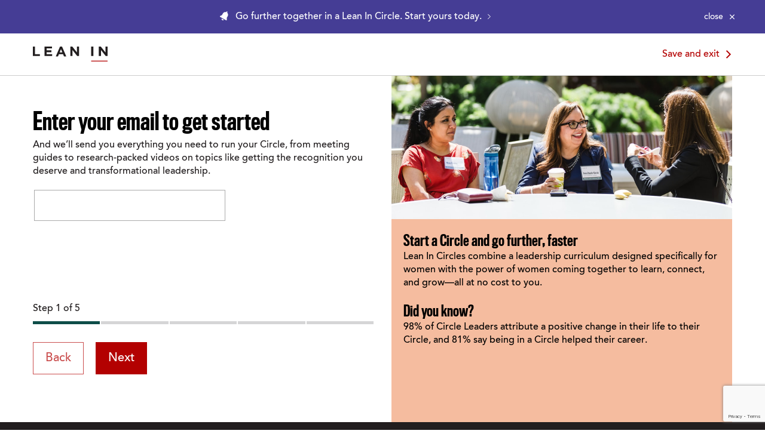

--- FILE ---
content_type: text/html; charset=utf-8
request_url: https://leanin.org/circles-registration?step=1&network=test-network-520
body_size: 14502
content:
<!DOCTYPE html>
<html lang="en">
  <head>
    <script src="https://js.sentry-cdn.com/1df3c601fa3f44a68abad86a711b5455.min.js" crossorigin="anonymous" ></script>
    <script src="https://unpkg.com/htmx.org/dist/htmx.min.js"></script>
    <script>
      var sentryCheckInterval = setInterval(function() {
          if (window.Sentry) {
              clearInterval(sentryCheckInterval);
              Sentry.onLoad(function() {
                  Sentry.init({
                      environment: "production",
                      initialScope: {
                          tags: { "branch": "leanin.org" }
                      }
                  });
              });
          }
      }, 100); // checks every 100ms
    </script>
    
    <script>
      var dataLayer = dataLayer || [];
      window.dataLayer = dataLayer;
      window.dataLayer.push({
        content_section: 'circles',
        content_type: '',
        user_type: 'anonymous',
        user_id: '',
        virtualPage: '/circles-registration/email'
      });
      function handleGAEvents(gaEvent, event, parent) {
        window.handleGAEvents(gaEvent, event, parent);
      }
    </script>
    <!-- Hotjar Tracking Code for https://leanin.org/ -->
    <script>
      setTimeout(function () {
        (function(h,o,t,j,a,r){
            h.hj=h.hj||function(){(h.hj.q=h.hj.q||[]).push(arguments)};
            h._hjSettings={hjid:2444144,hjsv:6};
            a=o.getElementsByTagName('head')[0];
            r=o.createElement('script');r.async=1;
            r.src=t+h._hjSettings.hjid+j+h._hjSettings.hjsv;
            a.appendChild(r);
        })(window,document,'https://static.hotjar.com/c/hotjar-','.js?sv=');
      }, 3000);
    </script>
    <link rel="dns-prefetch" href="https://cdn-media.leanin.org">
    <link rel="dns-prefetch" href="https://cdn-static.leanin.org">
    <link rel="dns-prefetch" href="https://media.sgff.io">
    <link rel="dns-prefetch" href="https://connect.facebook.net">
    <link rel="dns-prefetch" href="https://googleads.g.doubleclick.net">
    <link rel="dns-prefetch" href="https://www.google-analytics.com">
    <link rel="dns-prefetch" href="https://www.googletagmanager.com">
    <link rel="dns-prefetch" href="https://static.zdassets.com">
    <link rel="dns-prefetch" href="https://cloud.typenetwork.com">
    <meta charset="utf-8" />
    <meta http-equiv="x-ua-compatible" content="ie=edge">
    <meta name="viewport" content="width=device-width, initial-scale=1">
    <meta name="google-site-verification" content="8_pH5hKtapr_b2gJFrVp39kK6T9jLGNajM7dMGBPyAA" />
    
    
    <title>How to lead a Lean In Circle</title>
    

  
<meta name="description" content="Lean In Circles are small peer groups where women can be unapologetically ambitious. Lead a Circle today to find support, gain skills, and seek advice. "/>
  
<meta property="image" content="https://media.sgff.io/sgff_r1eHetbDYb/2018-07-02/1530552432441/start-your-Lean-In-Circle.jpg"/>
<meta property="og:title" content="Lead a Lean In Circle Today"/>
<meta property="og:description" content="Lean In Circles are a place where women can be unapologetically ambitious. Lead a Circle today to share ideas, gain skills, and seek advice. "/>
<meta property="og:site_name" content="Lean In"/>
<meta property="twitter:title" content="Lead a Lean In Circle Today"/>
<meta property="twitter:description" content="Circles are a place where women can be unapologetically ambitious. Lead a Lean In Circle today to share ideas, gain skills, and seek advice."/>
<meta property="twitter:card" content="summary_large_image"/>
<meta property="og:image" content="https://media.sgff.io/sgff_r1eHetbDYb/2018-07-02/1530552432441/start-your-Lean-In-Circle.jpg"/>
<meta property="og:type" content="website"/>
<meta property="facebook:title" content="How to lead a Lean In Circle"/>
<meta property="facebook:description" content="Lean In Circles are small peer groups where women can be unapologetically ambitious. Lead a Circle today to find support, gain skills, and seek advice. "/>
<meta property="twitter:image" content="https://media.sgff.io/sgff_r1eHetbDYb/2018-07-02/1530552432441/start-your-Lean-In-Circle.jpg"/>
<meta property="twitter:creator" content="@leaninorg"/>


     
  <link rel="canonical" href="https://leanin.org/circles-registration" />
   
    <meta property="fb:app_id" content="491986270844332">
    <meta property="fb:admins" content=""/>
    <meta name="theme-color" content="#b30101"/>
    <meta property="og:url" content="https://leanin.org/circles-registration">
    
    <link rel="apple-touch-icon-precomposed" sizes="57x57" href="/web/ui/favicons/apple-icon-57x57.png" />
    <link rel="apple-touch-icon-precomposed" sizes="60x60" href="/web/ui/favicons/apple-icon-60x60.png" />
    <link rel="apple-touch-icon-precomposed" sizes="72x72" href="/web/ui/favicons/apple-icon-72x72.png" />
    <link rel="apple-touch-icon-precomposed" sizes="76x76" href="/web/ui/favicons/apple-icon-76x76.png" />
    <link rel="apple-touch-icon-precomposed" sizes="114x114" href="/web/ui/favicons/apple-icon-114x114.png" />
    <link rel="apple-touch-icon-precomposed" sizes="120x120" href="/web/ui/favicons/apple-icon-120x120.png" />
    <link rel="apple-touch-icon-precomposed" sizes="144x144" href="/web/ui/favicons/apple-icon-144x144.png" />
    <link rel="apple-touch-icon-precomposed" sizes="152x152" href="/web/ui/favicons/apple-icon-152x152.png" />
    <link rel="icon" type="image/png" sizes="16x16" href="/web/ui/favicons/favicon-16x16.png" />
    <link rel="icon" type="image/png" sizes="32x32" href="/web/ui/favicons/favicon-32x32.png" />
    <link rel="icon" type="image/png" sizes="96x96" href="/web/ui/favicons/favicon-96x96.png" />

    <link rel="stylesheet" href="/web/ui/_dist/common.css.4f29fb8badc4af122de0.css">
    <link href="https://cloud.typenetwork.com/projects/3857/fontface.css" rel="stylesheet" type="text/css">
    
  <link rel="stylesheet" href="/web/ui/_dist/circles-registration.css.02ea63706b72ff2cd51a.css">


    
    <!-- Google Tag Manager -->
    <script>(function(w,d,s,l,i){w[l]=w[l]||[];w[l].push({'gtm.start': new Date().getTime(),event:'gtm.js'});var f=d.getElementsByTagName(s)[0],j=d.createElement(s),dl=l!='dataLayer'?'&l='+l:'';j.async=true;j.src='//www.googletagmanager.com/gtm.js?id='+i+dl;f.parentNode.insertBefore(j,f);})(window,document,'script','dataLayer','GTM-P646STW');</script>
    <!-- End Google Tag Manager -->
    
    
    
    
    
    <script type="application/ld+json">
      {
        "@context": "https://schema.org",
        "@type": "WebSite",
        "url": "https://leanin.org/",
        "potentialAction": {
          "@type": "SearchAction",
          "target": "https://leanin.org/search?q={search_term_string}",
          "query-input": "required name=search_term_string"
        }
      }
    </script>
  </head>
  <body class="simple-page">
    
    <!-- Google Tag Manager (noscript) -->
    <noscript>
      <iframe src="https://www.googletagmanager.com/ns.html?id=GTM-P646STW&gtm_auth=Itm_MNAWCzUn3WE4hqI8sA&gtm_preview=env-1&gtm_cookies_win=x"
                      height="0" width="0" style="display:none;visibility:hidden">
      </iframe>
    </noscript>
    <!-- End Google Tag Manager (noscript) -->
    
    <!--[if lt IE 9]>
<div class="old-browser show padding-yaxis-lg bg-light-gray-blue text-center">
<![endif]-->
<!--[if (gte IE 9)|!(IE)]><!-->
<div class="old-browser padding-yaxis-lg bg-light-gray-blue text-center">
  <!--<![endif]-->
  <div class="container">
    <p class="heading-2 old-browser">You are using an outdated browser.<br/> For a better experience, please <a href="http://outdatedbrowser.com/" rel="nofollow">upgrade your browser here</a>.</p>
  </div>
</div>


    

    
<div class="notification-bar"
     data-module="NotificationBar"
     data-module-cookie="wiw-2022"
     data-module-ignore-current-url="false"
     aria-hidden="true" role="alert">
  <div class="container">
    <div class="notification-wrapper display-flex flex-space-between-center padding-yaxis-xs">
      <div class="notification-copy display-flex flex-center-top flex-grow">
        <a href="/circles"
          onclick="handleGAEvents('cta_click', '/circles', 'Go further together in a Lean In Circle. Start yours today. ')"
          class="notification-link color-light font-secondary text-center display-flex flex-left-center"
          data-name="url"
          >
          <svg class="svg-icon bell margin-right-xs flex-no-shrink" role="presentation" aria-hidden="true" width="16" height="17" viewBox="0 0 16 17"><use xlink:href="#alert"></use></svg>
          <span class="hide-sm">Go further together in a Lean In Circle. Start yours today. </span>
          <span class="hide show-sm-inline">Go further together in a Lean In Circle. Start yours today. </span>
          <svg class="svg-icon hide-sm margin-left-xs flex-no-shrink" role="presentation" aria-hidden="true" width="5" height="10" viewBox="0 0 5 10"><use xlink:href="#arrow-forward"></use></svg>
        </a>
      </div>
      <button class="notification-dismiss font-small color-light padding-xs font-large flex-no-shrink margin-left-sm display-flex flex-right-center"
        data-action="dismiss"
        aria-label="Close alert"><span class="hide-sm font-secondary margin-right-xs">close</span> <svg class="svg-icon" role="presentation" aria-hidden="true" width="10" height="14" viewBox="0 0 12 18"><use xlink:href="#close"></use></svg></button>
    </div>
  </div>
</div>



    <div class="offcanvas-wrapper">
      <nav id="offcanvas-left" class="Navigation offcanvas left hide show-md" data-offcanvas="navleft" data-offcanvas-match="(max-width: 1023px)" data-nav-tracker="header-mobile">
        
          
<div class="mobile-nav-wrapper display-flex flex-space-between padding-xaxis-md" data-module="MobileNav">
  <ul class="main-links list-inline text margin-none hide spacing-md show-md">
    <li class="top-row display-flex flex-left-center">
      <a class="flex-no-shrink padding" href="/" rel="home">
        <img class="nav-logo" src="https://media.sgff.io/sgff_r1eHetbDYb/2020-04-30/1588279891861/logo.svg" alt="Lean In Logo">
      </a>
      <button
        type="button"
        class="nav-toggler nav-toggler--mobile color-primary flex-no-shrink"
        data-action="closeMenus"
        aria-label="Close Menu"
        data-offcanvas-trigger="navleft">
          <svg class="svg-icon" role="presentation" aria-hidden="true" width="25" height="25" viewBox="0 0 25 25"><use xlink:href="#close"></use></svg>
        </button>
    </li>

    
    <li class="flex-12 hover-area margin-top-md">
      <div class="top-level-links spacing-md padding-bottom-md border-bottom">
        
          <div class="subnav-wrapper">
          
          <button data-toggle="dropdown" data-action="toggleDropdown" class="display-flex flex-space-between-center top-level-link button-link">For Women<svg class="svg-icon" role="presentation" aria-hidden="true" width="10" height="16" viewBox="0 0 12 20"><use xlink:href="#arrow-forward"></use></svg></button>
          <ul class="subnav-links spacing-xs" data-nav-tracker-dropdown="for-women">
            
            <li class="list-unstyled">
              <a class="subnav-link font-large" href="/circles" >Start a Lean In Circle</a>
            </li>
            
            <li class="list-unstyled">
              <a class="subnav-link font-large" href="/network-directory" >Join a Lean In Network</a>
            </li>
            
            <li class="list-unstyled">
              <a class="subnav-link font-large" href="/virtual-circle-events" >Attend a Community Event</a>
            </li>
            
            <li class="list-unstyled">
              <a class="subnav-link font-large" href="/virtual-circle-events#hosted-by-leaninorg" >Attend a Circle Leader Training</a>
            </li>
            
            <li class="list-unstyled">
              <a class="subnav-link font-large" href="/circle-resources" >Resources for Circle Meetings</a>
            </li>
            
            <li class="list-unstyled">
              <a class="subnav-link font-large" href="/education" >Tips for Circle Leaders</a>
            </li>
            
            <li class="list-unstyled">
              <a class="subnav-link font-large" href="/my-circles" >Manage your Circle</a>
            </li>
            
            <li class="list-unstyled">
              <a class="subnav-link font-large" href="/women-at-work" >The Women at Work Collection</a>
            </li>
            
            <li class="list-unstyled">
              <a class="subnav-link font-large" href="/education" >Explore our education library</a>
            </li>
            
          </ul>
          
        </div>
        
          <div class="subnav-wrapper">
          
          <button data-toggle="dropdown" data-action="toggleDropdown" class="display-flex flex-space-between-center top-level-link button-link">For Companies<svg class="svg-icon" role="presentation" aria-hidden="true" width="10" height="16" viewBox="0 0 12 20"><use xlink:href="#arrow-forward"></use></svg></button>
          <ul class="subnav-links spacing-xs" data-nav-tracker-dropdown="for-companies">
            
            <li class="list-unstyled">
              <a class="subnav-link font-large" href="/partner" >Programs Overview</a>
            </li>
            
            <li class="list-unstyled">
              <a class="subnav-link font-large" href="/circles-for-companies" >Circles for companies</a>
            </li>
            
            <li class="list-unstyled">
              <a class="subnav-link font-large" href="/allyship-at-work" >Allyship at Work</a>
            </li>
            
            <li class="list-unstyled">
              <a class="subnav-link font-large" href="/gender-bias-program-for-companies" >50 Ways to Fight Bias</a>
            </li>
            
            <li class="list-unstyled">
              <a class="subnav-link font-large" href="/women-in-the-workplace" >Women in the Workplace Report</a>
            </li>
            
            <li class="list-unstyled">
              <a class="subnav-link font-large" href="/iwd" >International Women&#39;s Day</a>
            </li>
            
          </ul>
          
        </div>
        
          <div class="subnav-wrapper">
          
          <button data-toggle="dropdown" data-action="toggleDropdown" class="display-flex flex-space-between-center top-level-link button-link">For Allies<svg class="svg-icon" role="presentation" aria-hidden="true" width="10" height="16" viewBox="0 0 12 20"><use xlink:href="#arrow-forward"></use></svg></button>
          <ul class="subnav-links spacing-xs" data-nav-tracker-dropdown="for-allies">
            
            <li class="list-unstyled">
              <a class="subnav-link font-large" href="/tips/managers" >For managers</a>
            </li>
            
            <li class="list-unstyled">
              <a class="subnav-link font-large" href="/tips/mvp" >For men</a>
            </li>
            
            <li class="list-unstyled">
              <a class="subnav-link font-large" href="/tips/workplace-ally" >For women</a>
            </li>
            
            <li class="list-unstyled">
              <a class="subnav-link font-large" href="/tips/mentorship" >For mentors/mentees</a>
            </li>
            
            <li class="list-unstyled">
              <a class="subnav-link font-large" href="/partner" >For companies</a>
            </li>
            
            <li class="list-unstyled">
              <a class="subnav-link font-large" href="/50-ways-to-fight-gender-bias" >50 Ways to Fight Bias</a>
            </li>
            
            <li class="list-unstyled">
              <a class="subnav-link font-large" href="/tips/role-model" >Role modeling for girls</a>
            </li>
            
            <li class="list-unstyled">
              <a class="subnav-link font-large" href="/tips/dads" >How to be a feminist dad</a>
            </li>
            
            <li class="list-unstyled">
              <a class="subnav-link font-large" href="/tips/50-50" >How to be an equal partner</a>
            </li>
            
          </ul>
          
        </div>
        
          <div class="subnav-wrapper">
          
          <button data-toggle="dropdown" data-action="toggleDropdown" class="display-flex flex-space-between-center top-level-link button-link">Research<svg class="svg-icon" role="presentation" aria-hidden="true" width="10" height="16" viewBox="0 0 12 20"><use xlink:href="#arrow-forward"></use></svg></button>
          <ul class="subnav-links spacing-xs" data-nav-tracker-dropdown="research">
            
            <li class="list-unstyled">
              <a class="subnav-link font-large" href="/women-in-the-workplace" >Women in the Workplace Report</a>
            </li>
            
            <li class="list-unstyled">
              <a class="subnav-link font-large" href="/research/state-of-latinas-in-corporate-america" >The State of Latinas in Corporate America</a>
            </li>
            
            <li class="list-unstyled">
              <a class="subnav-link font-large" href="/research/state-of-black-women-in-corporate-america" >The State of Black Women in Corporate America</a>
            </li>
            
            <li class="list-unstyled">
              <a class="subnav-link font-large" href="/equal-pay-data-about-the-gender-pay-gap" >The Gender pay gap</a>
            </li>
            
            <li class="list-unstyled">
              <a class="subnav-link font-large" href="/women-in-the-workplace-intersectional-experiences?update=1" >A closer look at women’s experiences</a>
            </li>
            
          </ul>
          
        </div>
        
          <div class="subnav-wrapper">
          
          <button data-toggle="dropdown" data-action="toggleDropdown" class="display-flex flex-space-between-center top-level-link button-link">Culture + Commentary<svg class="svg-icon" role="presentation" aria-hidden="true" width="10" height="16" viewBox="0 0 12 20"><use xlink:href="#arrow-forward"></use></svg></button>
          <ul class="subnav-links spacing-xs" data-nav-tracker-dropdown="culture-commentary">
            
            <li class="list-unstyled">
              <a class="subnav-link font-large" href="/opinion" >Research-backed commentary</a>
            </li>
            
            <li class="list-unstyled">
              <a class="subnav-link font-large" href="/research/abortion-access-workplace-issue" >Abortion is a workplace issue</a>
            </li>
            
            <li class="list-unstyled">
              <a class="subnav-link font-large" href="/research/allyship-at-work-2020study" >The allyship gap for women of color</a>
            </li>
            
            <li class="list-unstyled">
              <a class="subnav-link font-large" href="/elections" >Combat bias in elections</a>
            </li>
            
            <li class="list-unstyled">
              <a class="subnav-link font-large" href="/getty" >Getty Images collection</a>
            </li>
            
          </ul>
          
        </div>
        
          <div class="subnav-wrapper">
          
          <button data-toggle="dropdown" data-action="toggleDropdown" class="display-flex flex-space-between-center top-level-link button-link">About Us<svg class="svg-icon" role="presentation" aria-hidden="true" width="10" height="16" viewBox="0 0 12 20"><use xlink:href="#arrow-forward"></use></svg></button>
          <ul class="subnav-links spacing-xs" data-nav-tracker-dropdown="about-us">
            
            <li class="list-unstyled">
              <a class="subnav-link font-large" href="/about" >What we do</a>
            </li>
            
            <li class="list-unstyled">
              <a class="subnav-link font-large" href="/team" >Meet our team</a>
            </li>
            
            <li class="list-unstyled">
              <a class="subnav-link font-large" href="/book" >About the Book</a>
            </li>
            
          </ul>
          
        </div>
        
      </div>
    </li>
    <li>
    <div class="Notifications Notifications-login">
  
    <a class="account-link signin heading-3 color-primary" href="/login?next=https://leanin.org/circles-registration#signin" rel="nofollow">
      Sign In
    </a>
  
</div>

    </li>
  </ul>

  <form class="form"
        data-module="Subscribe"
        data-action="submit"
        data-action-type="submit"
        action="https://fns.leanin.org/subscribe"
        data-module-ga-label="Mobile Navigation"
        data-module-thank-message="Thanks for signing up. Look for the confirmation email in your inbox."
        data-module-default-error="There has been an error. Please try again.">
    
    <input type="hidden" name="tagIds" value="11,9" />
    <p class="spacing-xs font-secondary font-small">Sign up for our newsletter</p>
    <div data-name="fields" class="form-elements display-flex flex-lg-wrap">
      <label class="sr-only" for="header-newsletter-email">Enter your email</label>
      <input id="header-newsletter-email" class="flex-lg-12" type="email" name="email" placeholder="Enter your email" required>
      <button type="submit" data-name="submit" class="button button-sm button-primary flex-lg-12">Subscribe</button>
    </div>
    <span class="font-large" data-name="submitMessage"></span>
  </form>

  <ul class="social-list list-unstyled margin-xaxis-none flex-row flex-wrap text-muted margin-top-md spacing-sm">
  
    <li class="flex-6 padding-none"><a class="social-link font-body" href="https://www.facebook.com/leanincommunity" target="_blank" rel="noreferrer">Facebook</a></li>
  
    <li class="flex-6 padding-none"><a class="social-link font-body" href="https://twitter.com/leaninorg" target="_blank" rel="noreferrer">Twitter</a></li>
  
    <li class="flex-6 padding-none"><a class="social-link font-body" href="http://www.linkedin.com/groups/Lean-In-4828878?homeNewMember=&amp;gid=4828878&amp;trk=eml-grp-sub&amp;ut=02nLf6VVsIMRA1" target="_blank" rel="noreferrer">Linkedin</a></li>
  
    <li class="flex-6 padding-none"><a class="social-link font-body" href="https://www.instagram.com/leaninorg/" target="_blank" rel="noreferrer">Instagram</a></li>
  
  </ul>
</div>

        
      </nav>

      <div class="offcanvas-content" data-offcanvas-content>
        <div class="scrollup-header" data-module="ScrollupHeader" data-nav-tracker="header">
            <header id="header-nav" class="Header bg-default" onclick="handleGAEvents('header_navigation_click', event, this);">
  <div class="container nav-container">
    <div class="top-nav flex-row flex-space-between-stretch flex-md-space-between-top">
      

      <div class="Header-logo flex-no-shrink">
        <span class="sr-only">Lean In</span>
        <a href="/" rel="home" data-interstitial-disable><img src="https://media.sgff.io/sgff_r1eHetbDYb/2020-04-30/1588279891861/logo.svg" alt="Lean In"></a>
      </div>

      <nav  class="Navigation flex-grow display-flex flex-left-center navigation-hidden" data-nav-tracker="header">
        
        
      </nav>

      
        <a class="flex-no-shrink hide show-md margin-left-xs" href="/">
          <img class="nav-logo margin-xs" src="https://media.sgff.io/sgff_r1eHetbDYb/2020-04-30/1588279891861/logo.svg" alt="Lean In Logo">
        </a>
        <div class="flex-no-shrink display-flex flex-center-center original-site margin-right-xs">
          <a class="font-secondary" href="/circles/">Save and exit <i class="icon-forward"></i></a>
        </div>
      
    </div>
  </div>
</header>

            

          </div>

        <main id="main" class="Main border-top">
          

  
  <div class="step-1"
       data-module="Onboarding"
       data-module-is-logged="false"
       data-module-steps="6"
       data-module-type="circle"
      
        data-module-network-name="test network 520"
       data-module-network-location="Orlando, Florida"
        data-module-network-country="United States"
      
       
       
       data-module-prev="Back"
       data-module-next="Next"
       data-module-create="Start the Conversation"
       data-module-dashboard="Go to Circle&#39;s dashboard"
       
       data-module-current-text="Step @current of @total">
    <div class="container onboarding">
      <div class="flex-row flex-space-between flex-wrap onboarding-wrapper">
        <div class="flex-12 hide show-sm mobile-progress-container">
          <div class="margin-top-lg spacing-md"
               data-module="Progress"
               data-module-current-text="Step @current of @total">
            <div class="display-flex flex-space-between-baseline">
              <p class="spacing-xs">
                <span class="heading-3 font-titling">Start a circle</span>
                <span class="font-small step-numbers">(<span data-name="currentText" aria-live="polite">
                  Step 1 of 6
                  </span>)
                </span>
              </p>
              <a href="/circles" target="_blank" class="font-small"></a>
            </div>

            <div class="onboarding-progress display-flex" aria-hidden="true">
              <div class="flex-grow progress-bar current"></div><div class="flex-grow progress-bar"></div><div class="flex-grow progress-bar"></div><div class="flex-grow progress-bar"></div><div class="flex-grow progress-bar"></div><div class="flex-grow progress-bar"></div>
            </div>
          </div>
        </div>

        <div class="flex-6 flex-sm-12 onboarding-left padding-yaxis-lg">
          <form class="form" data-name="form" data-action="submit" data-action-type="submit" autocomplete="off">
            
            


<div class="onboarding-step onboarding-step-1" data-index="0" tabindex="-1" aria-hidden="false" data-path="email">
  <h1 class="heading-1 font-titling font-weight-bold">Enter your email to get started</h1>
  <div class="">
    And we’ll send you everything you need to run your Circle, from meeting guides to research-packed videos on topics like getting the recognition you deserve and transformational leadership.
  </div>

  <h2 class="heading-3 spacing-sm font-weight-bold step-form-title font-titling"></h2>
  <div class="hide show-sm spacing-md"></div>

  <fieldset>
    <div class="field flex-grow">
      <label for="dropoffEmail"> </label>
      <div>
        <input type="email" id="dropoffEmail" name="dropoffEmail" data-name="dropoffEmail" required>
        <!-- Takes Active Campaign ListID -->
        <input type="hidden" name="tagIds" value="">
        <input type="hidden" name="tagIds" value="21">
      </div>
    </div>
  </fieldset>
</div>



            
            


<div class="onboarding-step onboarding-circle-location onboarding-step-2" data-index="1" data-path="location" tabindex="-1" aria-hidden="true">
  <h1 class="heading-1 font-titling font-weight-bold">Tell us where you are based</h1>
  <fieldset>
    <div class="separation-vertical text-and-checkbox">
      <div class="field">
        <label for="location">And we’ll match you with a Lean In Network in your area (ex. Palo Alto, CA)</label>
        <div data-module="LocationSearch"
             data-module-apikey="AIzaSyD4b8djSKWQZxMfS05ufEUTQK8LZgeNr-4"
             data-module-geocode="true"
             data-module-google-logo="/web/ui/images/google-attribution-light.png"
             class="location-search">
          <input id="location"
                 autocomplete="nope"
                 name="location"
                 data-name="input"
                 type="text"
                 data-action="search"
                 data-action-type="input" />
          <div data-name="resultsContainer"></div>
        </div>
      </div>
    </div>
  </fieldset>

  
  <input type="hidden" value="test-network-520" name="network" id="network" />
  

  <input type="hidden" name="type" value="circle">
</div>



            
            



<div class="onboarding-step onboarding-platform onboarding-step-3" data-index="2" data-path="type" tabindex="-1" aria-hidden="true">
  <h1 class="heading-1 font-titling font-weight-bold" id="step-3-title">
    Tell us what kind of Circle you plan to lead 
  </h1>
      <div class="">
    And then think about two to three women to invite to get started. <br> <br> <h2 class="font-titling font-weight-bold">My Circle will mostly be people in</h2>
    </div>
  <div class="hide show-sm spacing-md margin-bottom-lg"></div>
  <br>
  
  

  

  <fieldset class="" data-selected="">
    <div class="radio-boxes margin-bottom-sm">
      
        <div class="box">
          <input class="step-option"
                 type="radio"
                 id="type-network"
                 name="mem-types" value="network" >
          <label for="type-network">My network of friends</label>
        </div>
      
        <div class="box">
          <input class="step-option"
                 type="radio"
                 id="type-company"
                 name="mem-types" value="company" >
          <label for="type-company">My company</label>
        </div>
      
        <div class="box">
          <input class="step-option"
                 type="radio"
                 id="type-campus"
                 name="mem-types" value="campus" >
          <label for="type-campus">My school</label>
        </div>
      
        <div class="box">
          <input class="step-option"
                 type="radio"
                 id="type-military"
                 name="mem-types" value="military" >
          <label for="type-military">The U.S. military</label>
        </div>
      
    </div>
    <div class="company-extra extra-fields">
      <div class="field">
        <label for="companyName">Company name</label>

        <div data-module="Complete" data-module-endpoint="/api/circles/companies?term=${term}" data-module-strict="true">
          <input type="text"
                 
                 data-name="input"
                 data-action="search"
                 data-action-type="input"
                 id="companyName"
                 name="company"
                 maxlength="82"
                 autocomplete="nope">
          <div data-name="resultsContainer"></div>
        </div>
      </div>
    </div>
    <div class="campus-extra extra-fields">
      <div class="field">
        <label for="campusName">School name</label>

        <div data-module="Complete" data-module-endpoint="/api/circles/campus?term=${term}" data-module-strict="true">
          <input data-name="input"
                 data-action="search"
                 data-action-type="input"
                 class="display-block"
                 id="campusName"
                 type="text"
                 name="campus"
                 maxlength="82"
                 
                 autocomplete="nope">
          <div data-name="resultsContainer"></div>
        </div>
      </div>
    </div>
    <div class="military-extra extra-fields">
      <label id="militaryBranchLabel" for="militaryBranch" class="display-block">Military branch</label>
      <div class="field spacing-sm custom-select-dropdown">
        <div class="custom-component custom-select-component" data-module="CustomSelect">
          <div class="pseudo-value">
            
              Select one
            
          </div>
          <select name="militaryBranch" id="militaryBranch" aria-labelledby="militaryBranchLabel">
            
              <option value=""
                
                   selected
                >Select one</option>
            
              <option value="Air Force"
                
                  
                >Air Force</option>
            
              <option value="Army"
                
                  
                >Army</option>
            
              <option value="Civilian"
                
                  
                >Civilian</option>
            
              <option value="Coast Guard"
                
                  
                >Coast Guard</option>
            
              <option value="Department of Defense"
                
                  
                >Department of Defense</option>
            
              <option value="Joint"
                
                  
                >Joint</option>
            
              <option value="Marines"
                
                  
                >Marines</option>
            
              <option value="Navy"
                
                  
                >Navy</option>
            
              <option value="Veterans"
                
                  
                >Veterans</option>
            
          </select>
        </div>
        <svg class="svg-icon" role="presentation" aria-hidden="true" width="8" height="18" viewBox="0 0 8 18"><use xlink:href="#arrow-forward"></use></svg>
      </div>
    </div>
  </fieldset>

</div>



            
            


<div class="onboarding-step onboarding-circle-name onboarding-step-4" data-index="3" data-path="name" tabindex="-1" aria-hidden="true">
  <h1 class="heading-1 font-titling font-weight-bold" id="step-4-title">
    Enter your Circle&#39;s name
  </h1>
    <div class="spacing-md">
    And don't worry if you change your mind &mdash; you can adjust your Circle name at any time.
    </div>

  <div class="spacing-md">
    <div class="remote-field display-flex flex-left-center">
      <input type="text" aria-labelledby="step-4-title" name="name" id="name" autocomplete="nope" maxlength="34">

      <div class="field-indicator margin-left-xs" aria-live="assertive">
        <div class="sr-only">Checking if circle is already taken</div>
      </div>
    </div>
  </div>

  <p class="spacing-xs">Examples of Circle names:</p>
  <ul>
    
      <li>London Women in Finance</li>
    
      <li>Women Entrepreneurs in Mumbai</li>
    
      <li>Millennial Latinas in San Antonio</li>
    
      <li>Nicole’s Circle</li>
    
  </ul>
</div>



            
            


<div class="onboarding-step onboarding-step-5" data-index="4" data-path="creation" tabindex="-1" aria-hidden="true">
  <h1 class="heading-1 font-titling font-weight-bold" id="step-5-title">
    Finish registering
  </h1>

  <div class="margin-bottom-sm">
    And we'll send you a starter kit for your Circle &mdash;plus invitations to events, career tips, original research, and more.
    </div>
  <input type="hidden" name="xstoken" value="XzVmTLG9ZV4kSLrkfkH9dmgsvEfQcrKalDeTtrTGGDunsRpNeOvPWey2Js0ugs4DfZE">

  <fieldset class="spacing-sm">
    <div class="flex-row flex-wrap">
      <div class="flex-6 flex-sm-12 field spacing-sm">
        <label for="firstName">First name</label>
        <input class="display-block" id="firstName" type="text" name="firstName" autocomplete="nope" required>
      </div>
      <div class="flex-6 flex-sm-12 field spacing-sm">
        <label for="lastName">Last name</label>
        <input class="display-block" id="lastName" type="text" name="lastName" autocomplete="nope" required>
      </div>
    </div>
    <div class="flex-row flex-wrap">
      <div class="flex-6 flex-sm-12 field spacing-sm">
        <label for="email">Email</label>
        <input class="display-block" id="email" type="email" name="email" autocomplete="nope" required>
      </div>
    </div>
    <div class="flex-row flex-wrap">
      <div class="flex-6 flex-sm-12 field">
        <label for="password">Password</label>
        <input class="display-block" id="password" type="password" name="password" autocomplete="nope" required>
      </div>
    </div>
  </fieldset>

  <p class="spacing-lg">Or <a href="/login?next=%2Fcircles-registration%3Fcreation%3D1#signin" rel="nofollow">log in</a> if you're already registered</p>
</div>



            
            


<div class="onboarding-step onboarding-step-6" data-index="5" data-path="success" tabindex="-1" aria-hidden="true">
  <h3 class="heading-1 margin-bottom-sm" id="step-6-title">
    Circle created!
  </h3>

  <p class="font-article spacing-sm">You’ve successfully created your circle. Please wait while we load your Circle dashboard.</p>

  <svg class="onboarding-success spacing-sm" width="120" height="120" viewBox="0 0 120 120" role="presentation" aria-hidden="true">
    <circle class="onboarding-success__meter" fill="none" cx="60" cy="60" r="54" stroke-width="12" />
    <circle class="onboarding-success__value" fill="none" cx="60" cy="60" r="54" stroke-width="12" />
  </svg>
</div>



            
            <input type="hidden" name="image" value="https://media.sgff.io/sgff_r1eHetbDYb/2018-06-18/1529316102117/Circles-card-stock_1.jpg"/>
            <input type="hidden" name="thumbnail" value="https://media.sgff.io/sgff_r1eHetbDYb/2018-06-18/1529316102117/Circles-card-stock_1.jpg"/>
          </form>

          <div class="onboarding-status padding-yaxis-sm">
            <div class="color-error spacing-sm hide"
                 data-name="createCircleError"
                 data-module="CirclesErrors"
                 data-module-event="circle:create:error, apiQuery:error, circle:name:duplicate"></div>
            <div class="spacing-md hide-sm"
                 data-module="Progress"
                 data-module-current-text="Step @current of @total">
              <p class="onboarding-steps spacing-xs" data-name="currentText" aria-live="polite">
                Step 1 of 5
              </p>

              <div class="onboarding-progress display-flex" aria-hidden="true">
                <div class="flex-grow progress-bar current"></div><div class="flex-grow progress-bar"></div><div class="flex-grow progress-bar"></div><div class="flex-grow progress-bar"></div><div class="flex-grow progress-bar"></div>
              </div>
            </div>
            <div
             class="buttons display-flex flex-sm-space-between">
              <button
                type="button" data-name="prev" data-action="prev" disabled class="button button-outline button-lg margin-right-sm">Back</button>
              <button
                type="button" data-fb-track data-fb-track-custom="true" data-name="next" data-action="next" disabled class="button button-lg margin-right-sm">Next</button>
              <button type="button" data-name="nextWithFriends" data-action="nextWithFriends" class="button-link button-lg display-inline-flex flex-space-between-center hide">
                <span class="margin-right-xs">Skip</span>
                <svg class="svg-icon" role="presentation" aria-hidden="true" width="16" height="16" viewBox="0 0 16 16"><use xlink:href="#arrow-forward"></use></svg>
              </button>
            </div>

            <div class="help margin-top-xs text-right">
              <a href="#help-modal"></a>
            </div>
          </div>
        </div>

        <div class="flex-6 flex-sm-12 onboarding-right hide-sm">
          <div class="step-detail step-bg-color">
            <div class="step-images hide-sm">
              <div class="step-image bg-image step-1"
                     style="background-image: url(https://media.sgff.io/sgff_r1eHetbDYb/2024-05-24/1716577532097/Circles_Registration_-_Step_1.jpg)"
                     aria-hidden="false"></div><div class="step-image bg-image step-2"
                     style="background-image: url(https://media.sgff.io/sgff_r1eHetbDYb/2024-05-24/1716577552956/Circles_Registration_-_Step_2b.jpg)"
                     aria-hidden="true"></div><div class="step-image bg-image step-3"
                     style="background-image: url(https://media.sgff.io/sgff_r1eHetbDYb/2024-05-24/1716577564572/Circles_Registration_-_Step_3.jpg)"
                     aria-hidden="true"></div><div class="step-image bg-image step-4"
                     style="background-image: url(https://media.sgff.io/sgff_r1eHetbDYb/2024-05-24/1716577574916/Circles_Registration_-_Step_4.jpg)"
                     aria-hidden="true"></div><div class="step-image bg-image step-5"
                     style="background-image: url(https://media.sgff.io/sgff_r1eHetbDYb/2024-05-24/1716577586148/Circles_Registration_-_Step_5.jpg)"
                     aria-hidden="true"></div><div class="step-image bg-image step-6"
                     style="background-image: url(https://media.sgff.io/pagedata/2018-09-21/1537571685017/last-lyon@2x.jpg)"
                     aria-hidden="true"></div>
            </div>
            <div class="step-texts" data-name="texts">
              <div class="step-text padding-sm step-1"
                     aria-hidden="false">
                  
                    <div class="step-details-list">
                      
                        <h3 class="heading-3 color-black font-titling">Start a Circle and go further, faster</h3>
                        <div class="color-black"><p class="spacing-sm">Lean In Circles combine a leadership curriculum designed specifically for women with the power of women coming together to learn, connect, and grow&mdash;all at no cost to you.</p></div>
                      
                        <h3 class="heading-3 color-black font-titling">Did you know?</h3>
                        <div class="color-black"><p class="spacing-sm">98% of Circle Leaders attribute a positive change in their life to their Circle, and 81% say being in a Circle helped their career.</p></div>
                      
                    </div>
                                   
                </div><div class="step-text padding-sm step-2"
                     aria-hidden="true">
                  
                    <div class="step-details-list">
                      
                        <h3 class="heading-3 color-black font-titling">You and your Circle are part of a global movement</h3>
                        <div class="color-black"><p class="spacing-sm">When you start a Circle, you join a community of women from all around the world who support each other, host local and online events, and push for change.</p></div>
                      
                        <h3 class="heading-3 color-black font-titling">Hear from our Circle Leaders:</h3>
                        <div class="color-black"><p class="spacing-sm">“The women in my Circle have championed each other, pushed each other to get vulnerable, and celebrated as members earned promotions and took on new roles.” – Laurie, Circle Leader, Lean In Michigan</p></div>
                      
                    </div>
                                   
                </div><div class="step-text padding-sm step-3"
                     aria-hidden="true">
                  
                    <div class="step-details-list">
                      
                        <h3 class="heading-3 color-black font-titling">Circles are about getting and giving support</h3>
                        <div class="color-black"><p class="spacing-sm">When you bring together friends or coworkers, Circles create a space for women to share their experiences, give and receive advice, and tackle challenges together.</p></div>
                      
                        <h3 class="heading-3 color-black font-titling">Did you know?</h3>
                        <div class="color-black"><p class="spacing-sm">85% of Circles also connect outside of meetings to celebrate each other's accomplishments and share personal updates and helpful resources.</p></div>
                      
                    </div>
                                   
                </div><div class="step-text padding-sm step-4"
                     aria-hidden="true">
                  
                    <div class="step-details-list">
                      
                        <h3 class="heading-3 color-black font-titling">What makes a good name for a Circle?</h3>
                        <div class="color-black"><p class="spacing-sm">The most effective Circle names include some basic information—such as your company, city, industry, or the career stage of your Circle’s members. The name you choose helps prospective members know if this Circle is a good fit for them to join.</p></div>
                      
                        <h3 class="heading-3 color-black font-titling">Hear from our Circle Leaders:</h3>
                        <div class="color-black"><p class="spacing-sm">“As Circle leader, I've gotten new sisters. I don’t know if I'd be where I am without them. I’m more confident to go for challenges.” — Gina, Circle Leader</p></div>
                      
                    </div>
                                   
                </div><div class="step-text padding-sm step-5"
                     aria-hidden="true">
                  
                    <div class="step-details-list">
                      
                        <h3 class="heading-3 color-black font-titling">Welcome to the Lean In Community!</h3>
                        <div class="color-black"><p class="spacing-sm">You’re joining one of the largest communities of women in the world&mdash;where you’ll have the opportunity to connect with like-minded women, learn new skills, and feel the power of women coming together.</p></div>
                      
                        <h3 class="heading-3 color-black font-titling">Hear from our Circle Leaders:</h3>
                        <div class="color-black"><p class="spacing-sm">“Sharing your story in a Circle where you trust the people around you is more powerful than one could imagine. I am so proud of taking the initiative and starting my Circle.” – Eeesha, Circle Leader, Karachi, Pakistan.</p></div>
                      
                    </div>
                                   
                </div><div class="step-text padding-sm step-6"
                     aria-hidden="true">
                  
                    <h3 class="heading-3 color-black spacing-md font-titling">Customizing your Circle</h3>
                    <div class="color-black"><p class="spacing-sm">Your Circle dashboard is where you can personalize your Circle profile and invite new members to join.</p></div>
                                   
                </div>
            </div>
          </div>
        </div>
      </div>
    </div>

    <div data-name="recoveryAlert" class="bg-primary recovery-alert color-light" aria-hidden="true" role="alert">
      <div class="container display-flex flex-space-between-center flex-sm-wrap padding-yaxis-md">
        <h2 class="heading-3 color-light">It seems we had previous data!</h2>
        <button type="button" class="button" data-action="reset">Start again</button>
      </div>
    </div>
  </div>

        </main>

        
          
              <footer id="footer"
  onclick="handleGAEvents('footer_navigation_click', event, this);"
  class="Footer padding-top-lg bg-dark"
  data-nav-tracker="footer"
  >
  
  <div class="container">
    <div class="nav-container flex-row flex-md-wrap flex-md-center padding-bottom-lg spacing-sm border-bottom">
      <div class="flex-3 flex-md-12">
        <div class="Footer-logo">
          <img class="globe" src="https://media.sgff.io/sgff_r1eHetbDYb/2020-04-30/1588279987981/logo_inverse.svg" loading="lazy"
 height="25" alt="Lean In logo" />
        </div>
        <p class="hide-md margin-top-md">We help women achieve their ambitions and work to create an equal world.</p>
      </div>

      <nav class="flex-6 flex-sm-12 hide-md display-flex">
        
        <div class="flex-grow flex-no-shrink">
          
            <h2 class="font-disclaimer font-secondary text-uppercase text-stretched">Get Involved</h2>
            <ul class="list-unstyled margin-top-xs" data-nav-tracker-dropdown="get-involved">
              
                <li class="current">
                  <a href="/circles"
     class="font-small color-muted"
    >Join a Circle</a>
                </li>
              
                <li>
                  <a href="/education"
     class="font-small color-muted"
    >Build your skills</a>
                </li>
              
                <li>
                  <a href="/women-in-the-workplace-2023"
     class="font-small color-muted"
     target="_blank" rel="nofollow noreferrer">Read our research</a>
                </li>
              
                <li>
                  <a href="/partner"
     class="font-small color-muted"
    >Partner with us</a>
                </li>
              
            </ul>
          
        </div>
        
        <div class="flex-grow flex-no-shrink">
          
            <h2 class="font-disclaimer font-secondary text-uppercase text-stretched">About Lean In</h2>
            <ul class="list-unstyled margin-top-xs spacing-md" data-nav-tracker-dropdown="about-lean-in">
              
                <li>
                  <a href="/about"
     class="font-small color-muted"
    >What we do</a>
                </li>
              
                <li>
                  <a href="/team"
     class="font-small color-muted"
    >Meet our team</a>
                </li>
              
                <li>
                  <a href="https://sgb.org/board-and-advisors"
     class="font-small color-muted"
     target="_blank" rel="nofollow noreferrer">Founders and advisors</a>
                </li>
              
                <li>
                  <a href="/book"
     class="font-small color-muted"
    >About the book</a>
                </li>
              
                <li>
                  <a href="https://jobs.lever.co/sgff.org"
     class="font-small color-muted"
     target="_blank" rel="nofollow noreferrer">Careers</a>
                </li>
              
                <li>
                  <a href="/contact-us"
     class="font-small color-muted"
    >Contact us</a>
                </li>
              
                <li>
                  <a href="https://shop.leanin.org/"
     class="font-small color-muted"
     target="_blank" rel="nofollow noreferrer">Get LI gear</a>
                </li>
              
            </ul>
          
            <h2 class="font-disclaimer font-secondary text-uppercase text-stretched">International</h2>
            <ul class="list-unstyled margin-top-xs" data-nav-tracker-dropdown="international">
              
                <li>
                  <a href="/about/es"
     class="font-small color-muted"
    >Español</a>
                </li>
              
                <li>
                  <a href="/about/fr"
     class="font-small color-muted"
    >Français</a>
                </li>
              
                <li>
                  <a href="/about/zh-guoyu"
     class="font-small color-muted"
    >中文</a>
                </li>
              
            </ul>
          
        </div>
        
      </nav>

      <div class="flex-3 flex-md-8 flex-sm-12 newsletter">
        <script charset="utf-8" type="text/javascript" src="//js.hsforms.net/forms/embed/v2.js"></script>
        <script>
          hbspt.forms.create({
            region: "na1",
            portalId: "39729081",
            formId: "7c327bb4-deeb-46ca-bc8f-38bda9deb453"
          });
        </script>

        <div class="hide-md margin-top-md">
          <a class="getty" href="/getty/credits" rel="noreferrer" target="_blank">
            <div class="spacing-xs">
              <img src="" height="20" data-scroll data-scroll-image="https://cdn-media.leanin.org/media/2017-06-15/1497513870244/getty-images.png" alt="Gettyimages logo">
            </div>
            <span class="font-disclaimer color-muted color-light">All creative images on the site courtesy of Getty Images from the Lean In Collection</span>
          </a>
        </div>
      </div>

      <ul class="margin-none social-list-networks hide-md">
        
          <li class="social-list-network list-unstyled spacing-sm">
            <a
              onclick="handleGAEvents('social_profile_click', 'https://www.facebook.com/leanincommunity', this)"
              class="display-flex flex-center-center" href="https://www.facebook.com/leanincommunity" target="_blank" rel="noreferrer">
              <span class="sr-only">Visit our Facebook page</span>
              <svg class="svg-icon flex-no-shrink" role="presentation" aria-hidden="true" width="18" height="18" viewBox="0 0 18 18"><use xlink:href="#facebook"></use></svg>
            </a>
          </li>
        
          <li class="social-list-network list-unstyled spacing-sm">
            <a
              onclick="handleGAEvents('social_profile_click', 'https://www.instagram.com/leaninorg/', this)"
              class="display-flex flex-center-center" href="https://www.instagram.com/leaninorg/" target="_blank" rel="noreferrer">
              <span class="sr-only">Visit our Instagram page</span>
              <svg class="svg-icon flex-no-shrink" role="presentation" aria-hidden="true" width="18" height="18" viewBox="0 0 18 18"><use xlink:href="#instagram"></use></svg>
            </a>
          </li>
        
          <li class="social-list-network list-unstyled spacing-sm">
            <a
              onclick="handleGAEvents('social_profile_click', 'https://www.linkedin.com/gracompany/28882396/', this)"
              class="display-flex flex-center-center" href="https://www.linkedin.com/gracompany/28882396/" target="_blank" rel="noreferrer">
              <span class="sr-only">Visit our Linkedin page</span>
              <svg class="svg-icon flex-no-shrink" role="presentation" aria-hidden="true" width="18" height="18" viewBox="0 0 18 18"><use xlink:href="#linkedin"></use></svg>
            </a>
          </li>
        
          <li class="social-list-network list-unstyled spacing-sm">
            <a
              onclick="handleGAEvents('social_profile_click', 'https://twitter.com/leaninorg', this)"
              class="display-flex flex-center-center" href="https://twitter.com/leaninorg" target="_blank" rel="noreferrer">
              <span class="sr-only">Follow us on Twitter</span>
              <svg class="svg-icon flex-no-shrink" role="presentation" aria-hidden="true" width="18" height="18" viewBox="0 0 18 18"><use xlink:href="#twitter"></use></svg>
            </a>
          </li>
        
      </ul>
    </div>
  </div>
  

  <div class="container padding-bottom-md">
    <div class="flex-row flex-wrap">
      <div class="flex-6 flex-md-12">
        <p class="font-disclaimer color-muted legal"><span class="copyright">&copy; 2026 LeanIn.Org</span>
          
            
              
            
            <a href="/terms"
     class="color-muted font-disclaimer margin-left-xs margin-right-xs"
    >Terms of Service</a>
          
            
              
            
            <a href="/privacy"
     class="color-muted font-disclaimer margin-left-xs margin-right-xs"
    >Privacy Policy</a>
          
            
              
            
            <a href="/sitemap"
     class="color-muted font-disclaimer margin-left-xs"
    >Sitemap</a>
          
          <span class="margin-top-xs text-center hide show-md">All creative images on the site courtesy of Getty Images from the <a href="/getty/credits" target="_blank">Lean In Collection</a>.</span>
        </p>
      </div>
      <div class="flex-6 flex-md-12 hide-md">
        <p class="font-disclaimer color-muted font-secondary">LeanIn.Org is an initiative of the Sandberg Goldberg Bernthal Family Foundation.</p>
      </div>
    </div>
  </div>

  <div class="flex-md-12 hide show-md">
    <ul class="margin-none social-list-networks">
      <li class="social-list-network list-unstyled spacing-sm">
          <a class="display-flex flex-center-center" href="https://www.facebook.com/leanincommunity" target="_blank" rel="noreferrer">
            <span class="sr-only">Visit our Facebook page</span>
            <svg class="svg-icon flex-no-shrink" role="presentation" aria-hidden="true" width="20" height="20" viewBox="0 0 20 20"><use xlink:href="#facebook"></use></svg>
          </a>
        </li><li class="social-list-network list-unstyled spacing-sm">
          <a class="display-flex flex-center-center" href="https://www.instagram.com/leaninorg/" target="_blank" rel="noreferrer">
            <span class="sr-only">Visit our Instagram page</span>
            <svg class="svg-icon flex-no-shrink" role="presentation" aria-hidden="true" width="20" height="20" viewBox="0 0 20 20"><use xlink:href="#instagram"></use></svg>
          </a>
        </li><li class="social-list-network list-unstyled spacing-sm">
          <a class="display-flex flex-center-center" href="https://www.linkedin.com/gracompany/28882396/" target="_blank" rel="noreferrer">
            <span class="sr-only">Visit our Linkedin page</span>
            <svg class="svg-icon flex-no-shrink" role="presentation" aria-hidden="true" width="20" height="20" viewBox="0 0 20 20"><use xlink:href="#linkedin"></use></svg>
          </a>
        </li><li class="social-list-network list-unstyled spacing-sm">
          <a class="display-flex flex-center-center" href="https://twitter.com/leaninorg" target="_blank" rel="noreferrer">
            <span class="sr-only">Follow us on Twitter</span>
            <svg class="svg-icon flex-no-shrink" role="presentation" aria-hidden="true" width="20" height="20" viewBox="0 0 20 20"><use xlink:href="#twitter"></use></svg>
          </a>
        </li>
    </ul>
  </div>
</footer>



            
        

        
        
        
      </div>
    </div>

    <script>
      window._cachedSince = 1768729791000;
      
      window.localeBar = {
      
      es: {
        message: 'Ver la web en',
          cta: {
            text: 'español',
            url: '/about/es'
          }
        },
      
      fr: {
        message: 'Voir le site en',
          cta: {
            text: 'français',
            url: '/about/fr'
          }
        },
      
      zh: {
        message: '看到网站',
          cta: {
            text: '中文',
            url: '/about/zh-guoyu'
          }
        }
      
      };
      window.svgLocation = '/web/ui/_dist/sprite.symbol.svg';
      window.defaultAvatar = 'https://cdn-static.leanin.org/wp-content/themes/leanin/ui/images/media/user/avatar-woman.png';
      window.fbAppId = '491986270844332';
      window.fbClientToken = '217d37166c1239237cdab915f858d6a9';
      window.fnsHost = 'https://circles.leanin.org';
    </script>

    


<div id="bounce-modal" class="bounce-modal"  style="display: none" data-bounce >
  <div class="overlay" data-bounce-close></div>

  <div class="modal display-block">
    <a href="#!" class="close" data-bounce-close aria-label="" >
      <svg class="svg-icon" role="presentation" aria-hidden="true" width="14" height="14" viewBox="0 0 14 14"><use xlink:href="#close-thin"></use></svg>
    </a>

    <div class="flex-row flex-sm-wrap">

      <div class="flex-6 flex-sm-12 display-flex-column image-wrapper">
        <img class="flex-grow tw-object-cover" src="https://media.sgff.io/sgff_r1eHetbDYb/2020-12-18/1608334309943/bounce_modal_.png" loading="lazy" role="presentation"></img>
      </div>
      <div class="flex-6 flex-sm-12" data-module="MailchimpSubscribe">
        <div class="content text-center padding-yaxis-xl bounce-modal-signup ">
          <a href="https://leanin.org/" class="display-inline-block spacing-md" title="Lean In" rel="home">
              <img class="img-fluid align-center" src="https://media.sgff.io/sgff_r1eHetbDYb/2020-04-30/1588279891861/logo.svg" alt="Lean In logo" width="137">
            </a>

          

          <p class="bounce-heading heading-2 align-center spacing-xs">Before you go</p>

          <div class="bounce-copy align-center font-body margin-none spacing-md">Sign up to learn more about becoming a Circle Leader and our next Circle Leader Trainings!</div>

          
            <div class="form-wrapper margin-top-md">
              
                <label for="email">Email:</label>
                <input class='bounce-form-input' type="hidden" name="email" value="Enter your email">
              

              
                <label for="firstName">First Name:</label>
                <input class='bounce-form-input' type="hidden" name="first_name" value="First name">
              

              
                <label for="lastName">Last Name:</label>
                <input class='bounce-form-input' type="hidden" name="last_name" value="Last name">
              

              

              

              

              

              

              

              

              
            </div>
          

          

          
            
              <script>
                  hbspt.forms.create({
                    region: "na1",
                    portalId: "39729081",
                    formId: "d9dcc61f-e99c-47b6-9259-fdf938f446d8",
                  });
              </script>
            
          
          
        </div>
      </div>
    </div>
  </div>
</div>

    <div id="search–modal" class="modal modal-search" tabindex="-1" role="dialog" data-module="SearchModal">
  <div class="modal-wrapper" data-name="modal">
    <div class="modal-content">
      <button class="modal-close modal-close-icon" data-action="close" aria-label="Close modal">
        <svg class="svg-icon" role="presentation" aria-hidden="true" width="16" height="16" viewBox="0 0 16 16"><use xlink:href="#close"></use></svg>
      </button>

      
      
<div class="complete-search complete-search-desktop"
     data-module="CompleteSearch"
     data-module-close-onblur="false"
     data-module-max="7"
     data-module-results-string="Top results for “$QUERY”"
     data-module-no-results="We couldn&#39;t match anything, try a different search">
  <form action="/search" data-name="form" class="form display-flex flex-left-center" autocomplete="off">
    
    <div class="input-wrapper margin-left-xs">
      <input type="search"
             name="q"
             
             id="q-modal"
             aria-label="Search accross Lean In"
             placeholder="Search"
             data-name="input"
             data-action="onInputFocus"
             data-action-type="focus">

    </div>
  </form>
  <div class="search-results" data-name="searchResults">
    <div class="loader"><span></span></div>
    <p class="search-header heading-3 spacing-xs" data-name="resultsText">Top results for “$QUERY”</p>
    <ul class="search-results-list" data-name="results">
      <li>
        <a href="" class="display-flex flex-left-center">
          <div class="result-text">
            <p class="result-category text-uppercase font-disclaimer">Articles<span class="result-additional"></span></p>
            <p class="result-title color-secondary">Negotiation for Women: Make amazing</p>
            <p class="result-description font-small">Learn how to spot four patterns of gender lorem ipsum dolor sit amet</p>
          </div>
        </a>
      </li>
    </ul>
    <a class="search-link" href="/search" data-name="searchLink">See all results</a>
  </div>
</div>

    </div>
  </div>
</div>


    <script src="/web/ui/_dist/common.js.56e5167842523de78964.js"></script>
    <script src="/web/ui/_dist/ga4.js.0e1aa389843d02eea4fb.js"></script>

    
  <div id="help-modal"
     class="modal help-modal"
     data-module="HelpModal"
     role="dialog"
     tabindex="-1">
  <div class="modal-wrapper modal-wrapper-circles padding-md" data-name="modal">
    <div class="modal-content padding-none">
      <div class="modal-body">
        <h2 class="heading-2 spacing-sm"></h2>
        <p class="spacing-md" data-name="copy"></p>
        <p class="spacing-md color-error hide" data-name="error"></p>
        <p class="spacing-md hide" data-name="thanks"></p>

        <form class="form"
              method="POST"
              action="/api/circles/circle-help"
              data-module="Formjax">
          <div class="flex-row spacing-md">
            <div class="flex-12">
              <fieldset class="spacing-sm">
                <label for="help-modal-name" class="display-block"></label>
                <input type="text" name="name" id="help-modal-name" placeholder="" required>
              </fieldset>

              <fieldset class="spacing-sm">
                <label for="help-modal-email" class="display-block"></label>
                <input type="email" name="email" id="help-modal-email" placeholder="" required>
              </fieldset>

              <fieldset>
                <label for="help-modal-message" class="display-block"></label>
                <textarea name="message" id="help-modal-message" cols="30" rows="5" maxlength="1000" placeholder="" required></textarea>
              </fieldset>
            </div>
          </div>

          <div class="text-right">
            <button class="button" type="submit"></button>
          </div>
        </form>

        <button class="modal-close modal-close-icon" data-action="close" aria-label="Close modal">
          <svg class="svg-icon" role="presentation" aria-hidden="true" width="16" height="16" viewBox="0 0 16 16"><use xlink:href="#close"></use></svg>
        </button>
      </div>
    </div>
  </div>
</div>


  <script src="https://www.google.com/recaptcha/api.js?render=6Lfn1a4ZAAAAAG8WKu_bK-2v4s79UT26Qt-v1fkv"></script>
  <script>
    window.recaptchaPublic = '6Lfn1a4ZAAAAAG8WKu_bK-2v4s79UT26Qt-v1fkv';
  </script>
  <script>
    window.circleErrorStrings = {
      failMatch: "Please, only use numbers and letters.",
      invalidEmail: "Please enter a valid email address.",
      shortPassword: "Your password is too short.",
      takenName: "That name is already in use. Please try a different one.",
      takenEmail: "Email is already registered, please log in instead.",
      unknownError: "There was an error creating your Circle."
    };
    window.activeCampaignCircleSteps = 21;
    window.activeCampaignCircleCompletition = 10;

  </script>
  <script src="/web/ui/_dist/circles-registration.js.b1ea96dda86c49defc8f.js"></script>

    <script type="text/javascript">
        setTimeout(function() {
          (function(e,t,o,n,p,r,i){e.visitorGlobalObjectAlias=n;e[e.visitorGlobalObjectAlias]=e[e.visitorGlobalObjectAlias]||function(){(e[e.visitorGlobalObjectAlias].q=e[e.visitorGlobalObjectAlias].q||[]).push(arguments)};e[e.visitorGlobalObjectAlias].l=(new Date).getTime();r=t.createElement("script");r.src=o;r.async=true;i=t.getElementsByTagName("script")[0];i.parentNode.insertBefore(r,i)})(window,document,"https://diffuser-cdn.app-us1.com/diffuser/diffuser.js","vgo");
          vgo('setAccount', '650002305');
          vgo('setTrackByDefault', true);
          
          if (localStorage.getItem("visitorEmail")) {
            var trackcmp_email = localStorage.getItem("visitorEmail");
            vgo('setEmail', trackcmp_email);
          }
          
          vgo('process');
        }, 2000);
    </script>
    <!-- Start of HubSpot Embed Code -->
    <script type="text/javascript" id="hs-script-loader" async defer src="//js.hs-scripts.com/39729081.js"></script>
    <!-- End of HubSpot Embed Code -->
    <!-- CACHED SINCE Sun, Jan 18, 2026 9:49 AM -->

    <!-- Meta Pixel Code -->
    <script>
      window._fbqReady = true;
      !function (f, b, e, v, n, t, s) {
        if (f.fbq)
          return;
        n = f.fbq = function () {
          n.callMethod
            ? n
              .callMethod
              .apply(n, arguments)
            : n
              .queue
              .push(arguments)
        };
        if (!f._fbq)
          f._fbq = n;
        n.push = n;
        n.loaded = !0;
        n.version = '2.0';
        n.queue = [];
        t = b.createElement(e);
        t.async = !0;
        t.src = v;
        s = b.getElementsByTagName(e)[0];
        s
          .parentNode
          .insertBefore(t, s)
      }(window, document, 'script', 'https://connect.facebook.net/en_US/fbevents.js');
      fbq('init', '134642493858503');
    </script>
    <noscript>
      <img height="1" width="1"
src="https://www.facebook.com/tr?id=134642493858503&ev=PageView
&noscript=1"/>
    </noscript>
    <!-- End Meta Pixel Code -->
  </body>
</html>


--- FILE ---
content_type: text/html; charset=utf-8
request_url: https://www.google.com/recaptcha/api2/anchor?ar=1&k=6Lfn1a4ZAAAAAG8WKu_bK-2v4s79UT26Qt-v1fkv&co=aHR0cHM6Ly9sZWFuaW4ub3JnOjQ0Mw..&hl=en&v=PoyoqOPhxBO7pBk68S4YbpHZ&size=invisible&anchor-ms=20000&execute-ms=30000&cb=eznhua2ocfpt
body_size: 48746
content:
<!DOCTYPE HTML><html dir="ltr" lang="en"><head><meta http-equiv="Content-Type" content="text/html; charset=UTF-8">
<meta http-equiv="X-UA-Compatible" content="IE=edge">
<title>reCAPTCHA</title>
<style type="text/css">
/* cyrillic-ext */
@font-face {
  font-family: 'Roboto';
  font-style: normal;
  font-weight: 400;
  font-stretch: 100%;
  src: url(//fonts.gstatic.com/s/roboto/v48/KFO7CnqEu92Fr1ME7kSn66aGLdTylUAMa3GUBHMdazTgWw.woff2) format('woff2');
  unicode-range: U+0460-052F, U+1C80-1C8A, U+20B4, U+2DE0-2DFF, U+A640-A69F, U+FE2E-FE2F;
}
/* cyrillic */
@font-face {
  font-family: 'Roboto';
  font-style: normal;
  font-weight: 400;
  font-stretch: 100%;
  src: url(//fonts.gstatic.com/s/roboto/v48/KFO7CnqEu92Fr1ME7kSn66aGLdTylUAMa3iUBHMdazTgWw.woff2) format('woff2');
  unicode-range: U+0301, U+0400-045F, U+0490-0491, U+04B0-04B1, U+2116;
}
/* greek-ext */
@font-face {
  font-family: 'Roboto';
  font-style: normal;
  font-weight: 400;
  font-stretch: 100%;
  src: url(//fonts.gstatic.com/s/roboto/v48/KFO7CnqEu92Fr1ME7kSn66aGLdTylUAMa3CUBHMdazTgWw.woff2) format('woff2');
  unicode-range: U+1F00-1FFF;
}
/* greek */
@font-face {
  font-family: 'Roboto';
  font-style: normal;
  font-weight: 400;
  font-stretch: 100%;
  src: url(//fonts.gstatic.com/s/roboto/v48/KFO7CnqEu92Fr1ME7kSn66aGLdTylUAMa3-UBHMdazTgWw.woff2) format('woff2');
  unicode-range: U+0370-0377, U+037A-037F, U+0384-038A, U+038C, U+038E-03A1, U+03A3-03FF;
}
/* math */
@font-face {
  font-family: 'Roboto';
  font-style: normal;
  font-weight: 400;
  font-stretch: 100%;
  src: url(//fonts.gstatic.com/s/roboto/v48/KFO7CnqEu92Fr1ME7kSn66aGLdTylUAMawCUBHMdazTgWw.woff2) format('woff2');
  unicode-range: U+0302-0303, U+0305, U+0307-0308, U+0310, U+0312, U+0315, U+031A, U+0326-0327, U+032C, U+032F-0330, U+0332-0333, U+0338, U+033A, U+0346, U+034D, U+0391-03A1, U+03A3-03A9, U+03B1-03C9, U+03D1, U+03D5-03D6, U+03F0-03F1, U+03F4-03F5, U+2016-2017, U+2034-2038, U+203C, U+2040, U+2043, U+2047, U+2050, U+2057, U+205F, U+2070-2071, U+2074-208E, U+2090-209C, U+20D0-20DC, U+20E1, U+20E5-20EF, U+2100-2112, U+2114-2115, U+2117-2121, U+2123-214F, U+2190, U+2192, U+2194-21AE, U+21B0-21E5, U+21F1-21F2, U+21F4-2211, U+2213-2214, U+2216-22FF, U+2308-230B, U+2310, U+2319, U+231C-2321, U+2336-237A, U+237C, U+2395, U+239B-23B7, U+23D0, U+23DC-23E1, U+2474-2475, U+25AF, U+25B3, U+25B7, U+25BD, U+25C1, U+25CA, U+25CC, U+25FB, U+266D-266F, U+27C0-27FF, U+2900-2AFF, U+2B0E-2B11, U+2B30-2B4C, U+2BFE, U+3030, U+FF5B, U+FF5D, U+1D400-1D7FF, U+1EE00-1EEFF;
}
/* symbols */
@font-face {
  font-family: 'Roboto';
  font-style: normal;
  font-weight: 400;
  font-stretch: 100%;
  src: url(//fonts.gstatic.com/s/roboto/v48/KFO7CnqEu92Fr1ME7kSn66aGLdTylUAMaxKUBHMdazTgWw.woff2) format('woff2');
  unicode-range: U+0001-000C, U+000E-001F, U+007F-009F, U+20DD-20E0, U+20E2-20E4, U+2150-218F, U+2190, U+2192, U+2194-2199, U+21AF, U+21E6-21F0, U+21F3, U+2218-2219, U+2299, U+22C4-22C6, U+2300-243F, U+2440-244A, U+2460-24FF, U+25A0-27BF, U+2800-28FF, U+2921-2922, U+2981, U+29BF, U+29EB, U+2B00-2BFF, U+4DC0-4DFF, U+FFF9-FFFB, U+10140-1018E, U+10190-1019C, U+101A0, U+101D0-101FD, U+102E0-102FB, U+10E60-10E7E, U+1D2C0-1D2D3, U+1D2E0-1D37F, U+1F000-1F0FF, U+1F100-1F1AD, U+1F1E6-1F1FF, U+1F30D-1F30F, U+1F315, U+1F31C, U+1F31E, U+1F320-1F32C, U+1F336, U+1F378, U+1F37D, U+1F382, U+1F393-1F39F, U+1F3A7-1F3A8, U+1F3AC-1F3AF, U+1F3C2, U+1F3C4-1F3C6, U+1F3CA-1F3CE, U+1F3D4-1F3E0, U+1F3ED, U+1F3F1-1F3F3, U+1F3F5-1F3F7, U+1F408, U+1F415, U+1F41F, U+1F426, U+1F43F, U+1F441-1F442, U+1F444, U+1F446-1F449, U+1F44C-1F44E, U+1F453, U+1F46A, U+1F47D, U+1F4A3, U+1F4B0, U+1F4B3, U+1F4B9, U+1F4BB, U+1F4BF, U+1F4C8-1F4CB, U+1F4D6, U+1F4DA, U+1F4DF, U+1F4E3-1F4E6, U+1F4EA-1F4ED, U+1F4F7, U+1F4F9-1F4FB, U+1F4FD-1F4FE, U+1F503, U+1F507-1F50B, U+1F50D, U+1F512-1F513, U+1F53E-1F54A, U+1F54F-1F5FA, U+1F610, U+1F650-1F67F, U+1F687, U+1F68D, U+1F691, U+1F694, U+1F698, U+1F6AD, U+1F6B2, U+1F6B9-1F6BA, U+1F6BC, U+1F6C6-1F6CF, U+1F6D3-1F6D7, U+1F6E0-1F6EA, U+1F6F0-1F6F3, U+1F6F7-1F6FC, U+1F700-1F7FF, U+1F800-1F80B, U+1F810-1F847, U+1F850-1F859, U+1F860-1F887, U+1F890-1F8AD, U+1F8B0-1F8BB, U+1F8C0-1F8C1, U+1F900-1F90B, U+1F93B, U+1F946, U+1F984, U+1F996, U+1F9E9, U+1FA00-1FA6F, U+1FA70-1FA7C, U+1FA80-1FA89, U+1FA8F-1FAC6, U+1FACE-1FADC, U+1FADF-1FAE9, U+1FAF0-1FAF8, U+1FB00-1FBFF;
}
/* vietnamese */
@font-face {
  font-family: 'Roboto';
  font-style: normal;
  font-weight: 400;
  font-stretch: 100%;
  src: url(//fonts.gstatic.com/s/roboto/v48/KFO7CnqEu92Fr1ME7kSn66aGLdTylUAMa3OUBHMdazTgWw.woff2) format('woff2');
  unicode-range: U+0102-0103, U+0110-0111, U+0128-0129, U+0168-0169, U+01A0-01A1, U+01AF-01B0, U+0300-0301, U+0303-0304, U+0308-0309, U+0323, U+0329, U+1EA0-1EF9, U+20AB;
}
/* latin-ext */
@font-face {
  font-family: 'Roboto';
  font-style: normal;
  font-weight: 400;
  font-stretch: 100%;
  src: url(//fonts.gstatic.com/s/roboto/v48/KFO7CnqEu92Fr1ME7kSn66aGLdTylUAMa3KUBHMdazTgWw.woff2) format('woff2');
  unicode-range: U+0100-02BA, U+02BD-02C5, U+02C7-02CC, U+02CE-02D7, U+02DD-02FF, U+0304, U+0308, U+0329, U+1D00-1DBF, U+1E00-1E9F, U+1EF2-1EFF, U+2020, U+20A0-20AB, U+20AD-20C0, U+2113, U+2C60-2C7F, U+A720-A7FF;
}
/* latin */
@font-face {
  font-family: 'Roboto';
  font-style: normal;
  font-weight: 400;
  font-stretch: 100%;
  src: url(//fonts.gstatic.com/s/roboto/v48/KFO7CnqEu92Fr1ME7kSn66aGLdTylUAMa3yUBHMdazQ.woff2) format('woff2');
  unicode-range: U+0000-00FF, U+0131, U+0152-0153, U+02BB-02BC, U+02C6, U+02DA, U+02DC, U+0304, U+0308, U+0329, U+2000-206F, U+20AC, U+2122, U+2191, U+2193, U+2212, U+2215, U+FEFF, U+FFFD;
}
/* cyrillic-ext */
@font-face {
  font-family: 'Roboto';
  font-style: normal;
  font-weight: 500;
  font-stretch: 100%;
  src: url(//fonts.gstatic.com/s/roboto/v48/KFO7CnqEu92Fr1ME7kSn66aGLdTylUAMa3GUBHMdazTgWw.woff2) format('woff2');
  unicode-range: U+0460-052F, U+1C80-1C8A, U+20B4, U+2DE0-2DFF, U+A640-A69F, U+FE2E-FE2F;
}
/* cyrillic */
@font-face {
  font-family: 'Roboto';
  font-style: normal;
  font-weight: 500;
  font-stretch: 100%;
  src: url(//fonts.gstatic.com/s/roboto/v48/KFO7CnqEu92Fr1ME7kSn66aGLdTylUAMa3iUBHMdazTgWw.woff2) format('woff2');
  unicode-range: U+0301, U+0400-045F, U+0490-0491, U+04B0-04B1, U+2116;
}
/* greek-ext */
@font-face {
  font-family: 'Roboto';
  font-style: normal;
  font-weight: 500;
  font-stretch: 100%;
  src: url(//fonts.gstatic.com/s/roboto/v48/KFO7CnqEu92Fr1ME7kSn66aGLdTylUAMa3CUBHMdazTgWw.woff2) format('woff2');
  unicode-range: U+1F00-1FFF;
}
/* greek */
@font-face {
  font-family: 'Roboto';
  font-style: normal;
  font-weight: 500;
  font-stretch: 100%;
  src: url(//fonts.gstatic.com/s/roboto/v48/KFO7CnqEu92Fr1ME7kSn66aGLdTylUAMa3-UBHMdazTgWw.woff2) format('woff2');
  unicode-range: U+0370-0377, U+037A-037F, U+0384-038A, U+038C, U+038E-03A1, U+03A3-03FF;
}
/* math */
@font-face {
  font-family: 'Roboto';
  font-style: normal;
  font-weight: 500;
  font-stretch: 100%;
  src: url(//fonts.gstatic.com/s/roboto/v48/KFO7CnqEu92Fr1ME7kSn66aGLdTylUAMawCUBHMdazTgWw.woff2) format('woff2');
  unicode-range: U+0302-0303, U+0305, U+0307-0308, U+0310, U+0312, U+0315, U+031A, U+0326-0327, U+032C, U+032F-0330, U+0332-0333, U+0338, U+033A, U+0346, U+034D, U+0391-03A1, U+03A3-03A9, U+03B1-03C9, U+03D1, U+03D5-03D6, U+03F0-03F1, U+03F4-03F5, U+2016-2017, U+2034-2038, U+203C, U+2040, U+2043, U+2047, U+2050, U+2057, U+205F, U+2070-2071, U+2074-208E, U+2090-209C, U+20D0-20DC, U+20E1, U+20E5-20EF, U+2100-2112, U+2114-2115, U+2117-2121, U+2123-214F, U+2190, U+2192, U+2194-21AE, U+21B0-21E5, U+21F1-21F2, U+21F4-2211, U+2213-2214, U+2216-22FF, U+2308-230B, U+2310, U+2319, U+231C-2321, U+2336-237A, U+237C, U+2395, U+239B-23B7, U+23D0, U+23DC-23E1, U+2474-2475, U+25AF, U+25B3, U+25B7, U+25BD, U+25C1, U+25CA, U+25CC, U+25FB, U+266D-266F, U+27C0-27FF, U+2900-2AFF, U+2B0E-2B11, U+2B30-2B4C, U+2BFE, U+3030, U+FF5B, U+FF5D, U+1D400-1D7FF, U+1EE00-1EEFF;
}
/* symbols */
@font-face {
  font-family: 'Roboto';
  font-style: normal;
  font-weight: 500;
  font-stretch: 100%;
  src: url(//fonts.gstatic.com/s/roboto/v48/KFO7CnqEu92Fr1ME7kSn66aGLdTylUAMaxKUBHMdazTgWw.woff2) format('woff2');
  unicode-range: U+0001-000C, U+000E-001F, U+007F-009F, U+20DD-20E0, U+20E2-20E4, U+2150-218F, U+2190, U+2192, U+2194-2199, U+21AF, U+21E6-21F0, U+21F3, U+2218-2219, U+2299, U+22C4-22C6, U+2300-243F, U+2440-244A, U+2460-24FF, U+25A0-27BF, U+2800-28FF, U+2921-2922, U+2981, U+29BF, U+29EB, U+2B00-2BFF, U+4DC0-4DFF, U+FFF9-FFFB, U+10140-1018E, U+10190-1019C, U+101A0, U+101D0-101FD, U+102E0-102FB, U+10E60-10E7E, U+1D2C0-1D2D3, U+1D2E0-1D37F, U+1F000-1F0FF, U+1F100-1F1AD, U+1F1E6-1F1FF, U+1F30D-1F30F, U+1F315, U+1F31C, U+1F31E, U+1F320-1F32C, U+1F336, U+1F378, U+1F37D, U+1F382, U+1F393-1F39F, U+1F3A7-1F3A8, U+1F3AC-1F3AF, U+1F3C2, U+1F3C4-1F3C6, U+1F3CA-1F3CE, U+1F3D4-1F3E0, U+1F3ED, U+1F3F1-1F3F3, U+1F3F5-1F3F7, U+1F408, U+1F415, U+1F41F, U+1F426, U+1F43F, U+1F441-1F442, U+1F444, U+1F446-1F449, U+1F44C-1F44E, U+1F453, U+1F46A, U+1F47D, U+1F4A3, U+1F4B0, U+1F4B3, U+1F4B9, U+1F4BB, U+1F4BF, U+1F4C8-1F4CB, U+1F4D6, U+1F4DA, U+1F4DF, U+1F4E3-1F4E6, U+1F4EA-1F4ED, U+1F4F7, U+1F4F9-1F4FB, U+1F4FD-1F4FE, U+1F503, U+1F507-1F50B, U+1F50D, U+1F512-1F513, U+1F53E-1F54A, U+1F54F-1F5FA, U+1F610, U+1F650-1F67F, U+1F687, U+1F68D, U+1F691, U+1F694, U+1F698, U+1F6AD, U+1F6B2, U+1F6B9-1F6BA, U+1F6BC, U+1F6C6-1F6CF, U+1F6D3-1F6D7, U+1F6E0-1F6EA, U+1F6F0-1F6F3, U+1F6F7-1F6FC, U+1F700-1F7FF, U+1F800-1F80B, U+1F810-1F847, U+1F850-1F859, U+1F860-1F887, U+1F890-1F8AD, U+1F8B0-1F8BB, U+1F8C0-1F8C1, U+1F900-1F90B, U+1F93B, U+1F946, U+1F984, U+1F996, U+1F9E9, U+1FA00-1FA6F, U+1FA70-1FA7C, U+1FA80-1FA89, U+1FA8F-1FAC6, U+1FACE-1FADC, U+1FADF-1FAE9, U+1FAF0-1FAF8, U+1FB00-1FBFF;
}
/* vietnamese */
@font-face {
  font-family: 'Roboto';
  font-style: normal;
  font-weight: 500;
  font-stretch: 100%;
  src: url(//fonts.gstatic.com/s/roboto/v48/KFO7CnqEu92Fr1ME7kSn66aGLdTylUAMa3OUBHMdazTgWw.woff2) format('woff2');
  unicode-range: U+0102-0103, U+0110-0111, U+0128-0129, U+0168-0169, U+01A0-01A1, U+01AF-01B0, U+0300-0301, U+0303-0304, U+0308-0309, U+0323, U+0329, U+1EA0-1EF9, U+20AB;
}
/* latin-ext */
@font-face {
  font-family: 'Roboto';
  font-style: normal;
  font-weight: 500;
  font-stretch: 100%;
  src: url(//fonts.gstatic.com/s/roboto/v48/KFO7CnqEu92Fr1ME7kSn66aGLdTylUAMa3KUBHMdazTgWw.woff2) format('woff2');
  unicode-range: U+0100-02BA, U+02BD-02C5, U+02C7-02CC, U+02CE-02D7, U+02DD-02FF, U+0304, U+0308, U+0329, U+1D00-1DBF, U+1E00-1E9F, U+1EF2-1EFF, U+2020, U+20A0-20AB, U+20AD-20C0, U+2113, U+2C60-2C7F, U+A720-A7FF;
}
/* latin */
@font-face {
  font-family: 'Roboto';
  font-style: normal;
  font-weight: 500;
  font-stretch: 100%;
  src: url(//fonts.gstatic.com/s/roboto/v48/KFO7CnqEu92Fr1ME7kSn66aGLdTylUAMa3yUBHMdazQ.woff2) format('woff2');
  unicode-range: U+0000-00FF, U+0131, U+0152-0153, U+02BB-02BC, U+02C6, U+02DA, U+02DC, U+0304, U+0308, U+0329, U+2000-206F, U+20AC, U+2122, U+2191, U+2193, U+2212, U+2215, U+FEFF, U+FFFD;
}
/* cyrillic-ext */
@font-face {
  font-family: 'Roboto';
  font-style: normal;
  font-weight: 900;
  font-stretch: 100%;
  src: url(//fonts.gstatic.com/s/roboto/v48/KFO7CnqEu92Fr1ME7kSn66aGLdTylUAMa3GUBHMdazTgWw.woff2) format('woff2');
  unicode-range: U+0460-052F, U+1C80-1C8A, U+20B4, U+2DE0-2DFF, U+A640-A69F, U+FE2E-FE2F;
}
/* cyrillic */
@font-face {
  font-family: 'Roboto';
  font-style: normal;
  font-weight: 900;
  font-stretch: 100%;
  src: url(//fonts.gstatic.com/s/roboto/v48/KFO7CnqEu92Fr1ME7kSn66aGLdTylUAMa3iUBHMdazTgWw.woff2) format('woff2');
  unicode-range: U+0301, U+0400-045F, U+0490-0491, U+04B0-04B1, U+2116;
}
/* greek-ext */
@font-face {
  font-family: 'Roboto';
  font-style: normal;
  font-weight: 900;
  font-stretch: 100%;
  src: url(//fonts.gstatic.com/s/roboto/v48/KFO7CnqEu92Fr1ME7kSn66aGLdTylUAMa3CUBHMdazTgWw.woff2) format('woff2');
  unicode-range: U+1F00-1FFF;
}
/* greek */
@font-face {
  font-family: 'Roboto';
  font-style: normal;
  font-weight: 900;
  font-stretch: 100%;
  src: url(//fonts.gstatic.com/s/roboto/v48/KFO7CnqEu92Fr1ME7kSn66aGLdTylUAMa3-UBHMdazTgWw.woff2) format('woff2');
  unicode-range: U+0370-0377, U+037A-037F, U+0384-038A, U+038C, U+038E-03A1, U+03A3-03FF;
}
/* math */
@font-face {
  font-family: 'Roboto';
  font-style: normal;
  font-weight: 900;
  font-stretch: 100%;
  src: url(//fonts.gstatic.com/s/roboto/v48/KFO7CnqEu92Fr1ME7kSn66aGLdTylUAMawCUBHMdazTgWw.woff2) format('woff2');
  unicode-range: U+0302-0303, U+0305, U+0307-0308, U+0310, U+0312, U+0315, U+031A, U+0326-0327, U+032C, U+032F-0330, U+0332-0333, U+0338, U+033A, U+0346, U+034D, U+0391-03A1, U+03A3-03A9, U+03B1-03C9, U+03D1, U+03D5-03D6, U+03F0-03F1, U+03F4-03F5, U+2016-2017, U+2034-2038, U+203C, U+2040, U+2043, U+2047, U+2050, U+2057, U+205F, U+2070-2071, U+2074-208E, U+2090-209C, U+20D0-20DC, U+20E1, U+20E5-20EF, U+2100-2112, U+2114-2115, U+2117-2121, U+2123-214F, U+2190, U+2192, U+2194-21AE, U+21B0-21E5, U+21F1-21F2, U+21F4-2211, U+2213-2214, U+2216-22FF, U+2308-230B, U+2310, U+2319, U+231C-2321, U+2336-237A, U+237C, U+2395, U+239B-23B7, U+23D0, U+23DC-23E1, U+2474-2475, U+25AF, U+25B3, U+25B7, U+25BD, U+25C1, U+25CA, U+25CC, U+25FB, U+266D-266F, U+27C0-27FF, U+2900-2AFF, U+2B0E-2B11, U+2B30-2B4C, U+2BFE, U+3030, U+FF5B, U+FF5D, U+1D400-1D7FF, U+1EE00-1EEFF;
}
/* symbols */
@font-face {
  font-family: 'Roboto';
  font-style: normal;
  font-weight: 900;
  font-stretch: 100%;
  src: url(//fonts.gstatic.com/s/roboto/v48/KFO7CnqEu92Fr1ME7kSn66aGLdTylUAMaxKUBHMdazTgWw.woff2) format('woff2');
  unicode-range: U+0001-000C, U+000E-001F, U+007F-009F, U+20DD-20E0, U+20E2-20E4, U+2150-218F, U+2190, U+2192, U+2194-2199, U+21AF, U+21E6-21F0, U+21F3, U+2218-2219, U+2299, U+22C4-22C6, U+2300-243F, U+2440-244A, U+2460-24FF, U+25A0-27BF, U+2800-28FF, U+2921-2922, U+2981, U+29BF, U+29EB, U+2B00-2BFF, U+4DC0-4DFF, U+FFF9-FFFB, U+10140-1018E, U+10190-1019C, U+101A0, U+101D0-101FD, U+102E0-102FB, U+10E60-10E7E, U+1D2C0-1D2D3, U+1D2E0-1D37F, U+1F000-1F0FF, U+1F100-1F1AD, U+1F1E6-1F1FF, U+1F30D-1F30F, U+1F315, U+1F31C, U+1F31E, U+1F320-1F32C, U+1F336, U+1F378, U+1F37D, U+1F382, U+1F393-1F39F, U+1F3A7-1F3A8, U+1F3AC-1F3AF, U+1F3C2, U+1F3C4-1F3C6, U+1F3CA-1F3CE, U+1F3D4-1F3E0, U+1F3ED, U+1F3F1-1F3F3, U+1F3F5-1F3F7, U+1F408, U+1F415, U+1F41F, U+1F426, U+1F43F, U+1F441-1F442, U+1F444, U+1F446-1F449, U+1F44C-1F44E, U+1F453, U+1F46A, U+1F47D, U+1F4A3, U+1F4B0, U+1F4B3, U+1F4B9, U+1F4BB, U+1F4BF, U+1F4C8-1F4CB, U+1F4D6, U+1F4DA, U+1F4DF, U+1F4E3-1F4E6, U+1F4EA-1F4ED, U+1F4F7, U+1F4F9-1F4FB, U+1F4FD-1F4FE, U+1F503, U+1F507-1F50B, U+1F50D, U+1F512-1F513, U+1F53E-1F54A, U+1F54F-1F5FA, U+1F610, U+1F650-1F67F, U+1F687, U+1F68D, U+1F691, U+1F694, U+1F698, U+1F6AD, U+1F6B2, U+1F6B9-1F6BA, U+1F6BC, U+1F6C6-1F6CF, U+1F6D3-1F6D7, U+1F6E0-1F6EA, U+1F6F0-1F6F3, U+1F6F7-1F6FC, U+1F700-1F7FF, U+1F800-1F80B, U+1F810-1F847, U+1F850-1F859, U+1F860-1F887, U+1F890-1F8AD, U+1F8B0-1F8BB, U+1F8C0-1F8C1, U+1F900-1F90B, U+1F93B, U+1F946, U+1F984, U+1F996, U+1F9E9, U+1FA00-1FA6F, U+1FA70-1FA7C, U+1FA80-1FA89, U+1FA8F-1FAC6, U+1FACE-1FADC, U+1FADF-1FAE9, U+1FAF0-1FAF8, U+1FB00-1FBFF;
}
/* vietnamese */
@font-face {
  font-family: 'Roboto';
  font-style: normal;
  font-weight: 900;
  font-stretch: 100%;
  src: url(//fonts.gstatic.com/s/roboto/v48/KFO7CnqEu92Fr1ME7kSn66aGLdTylUAMa3OUBHMdazTgWw.woff2) format('woff2');
  unicode-range: U+0102-0103, U+0110-0111, U+0128-0129, U+0168-0169, U+01A0-01A1, U+01AF-01B0, U+0300-0301, U+0303-0304, U+0308-0309, U+0323, U+0329, U+1EA0-1EF9, U+20AB;
}
/* latin-ext */
@font-face {
  font-family: 'Roboto';
  font-style: normal;
  font-weight: 900;
  font-stretch: 100%;
  src: url(//fonts.gstatic.com/s/roboto/v48/KFO7CnqEu92Fr1ME7kSn66aGLdTylUAMa3KUBHMdazTgWw.woff2) format('woff2');
  unicode-range: U+0100-02BA, U+02BD-02C5, U+02C7-02CC, U+02CE-02D7, U+02DD-02FF, U+0304, U+0308, U+0329, U+1D00-1DBF, U+1E00-1E9F, U+1EF2-1EFF, U+2020, U+20A0-20AB, U+20AD-20C0, U+2113, U+2C60-2C7F, U+A720-A7FF;
}
/* latin */
@font-face {
  font-family: 'Roboto';
  font-style: normal;
  font-weight: 900;
  font-stretch: 100%;
  src: url(//fonts.gstatic.com/s/roboto/v48/KFO7CnqEu92Fr1ME7kSn66aGLdTylUAMa3yUBHMdazQ.woff2) format('woff2');
  unicode-range: U+0000-00FF, U+0131, U+0152-0153, U+02BB-02BC, U+02C6, U+02DA, U+02DC, U+0304, U+0308, U+0329, U+2000-206F, U+20AC, U+2122, U+2191, U+2193, U+2212, U+2215, U+FEFF, U+FFFD;
}

</style>
<link rel="stylesheet" type="text/css" href="https://www.gstatic.com/recaptcha/releases/PoyoqOPhxBO7pBk68S4YbpHZ/styles__ltr.css">
<script nonce="qYhPF9DcyxOBkjjzT60TIw" type="text/javascript">window['__recaptcha_api'] = 'https://www.google.com/recaptcha/api2/';</script>
<script type="text/javascript" src="https://www.gstatic.com/recaptcha/releases/PoyoqOPhxBO7pBk68S4YbpHZ/recaptcha__en.js" nonce="qYhPF9DcyxOBkjjzT60TIw">
      
    </script></head>
<body><div id="rc-anchor-alert" class="rc-anchor-alert"></div>
<input type="hidden" id="recaptcha-token" value="[base64]">
<script type="text/javascript" nonce="qYhPF9DcyxOBkjjzT60TIw">
      recaptcha.anchor.Main.init("[\x22ainput\x22,[\x22bgdata\x22,\x22\x22,\[base64]/[base64]/[base64]/[base64]/[base64]/[base64]/[base64]/[base64]/[base64]/[base64]\\u003d\x22,\[base64]\\u003d\\u003d\x22,\x22Zgliw6ZELmHCm8OuFcOHwqzDpcKMw5/DoywCw5vCs8KZwoILw6jCrgLCm8OIwpjCkMKDwqcaMSXCsFBiasOubcKKaMKCAMOeXsO7w71QEAXDhsK8bMOWexF3A8Kuw4wLw63CgsKKwqcww6zDo8O7w7/DpWdsQwdgVDxrOy7Dl8OYw6DCrcO8VRZEACbCjsKGKmJ5w75ZflhYw7QCaS9YEMKXw7/CogcZaMOmVsOhY8K2w51xw7PDrShQw5vDpsOCS8KWFcKCM8O/wpw0fyDCk23CgMKnVMOpOxvDlW8QNC1Ywr4ww6TDq8KDw7tzZ8OAwqhzw5LCsBZFwoHDgDTDt8OjCR1Lwp9CEU5sw5jCk2vDt8KAOcKfdD03dMOvwr3CgwrCs8K+RMKFwqbCkEzDrnYIMsKiBn7Cl8KgwqIQwrLDrF/[base64]/DpsOxw6IfezjCkWHCtk4Hwq9tT8KZB8K1FV7Dv8KAwqgawqZtTlXCo2zCmcK8Gx9oAQwCOk3ClMKMwo45w5rCn8KpwpwgPB0zP34sY8O1PMOCw515SMKaw7kYwohbw7nDiTvDqgrCgsKDR30sw7/[base64]/wpcoQGRhw7MQwq7CqMOkw71zB8KRWsODDMK/E1fChXjDkQMtw6/CpsOzbjQuQmrDvjggL0nCqsKYT1DDmjnDlXjCuGoNw7xKbD/CmsOTWcKNw5jCpMK1w5XCtU8/JMKWRyHDocKdw7XCjyHCvRDClsOyVMOtVcKNw4Jxwr/[base64]/DlMKnBnAPw5/[base64]/DtALDssOgKMOecTLDjcKjw6FzKilQw5PClMKsBCrDlUQvw5/Dv8KgwrnCtMOsWcKTdW5CRyBewosIwopIw7ZbwrDDvnzDt1/Dkwlzw4zDiQ0qw4ldc352w5PCsTbDkMK1AwBjF2jCkWDDrMKSGH/Ct8OEw7FVAxIbwoJEc8KRJMKpwoJgw54bfMOcWcKswq9ywpjCjW3CoMKDwqYkfsKBw7N3f37CpUpkE8ObbcOwEMO2ZMK3R0XDj3jDlQXDg1PDhxjDpsOHw44WwoZYwoDCrMKGw6TCjS41w6wgKcK/[base64]/CqAshwqJDO1wrZUUhw5IwwpbDph51esOfaRbDqgbCkl/Di8KpTMK6wqBxez4iwpg4XU8VUcO+WUN2wpLCrww/[base64]/e2DDqsO0bgpAIsKuw4LDhCjCkBE9IV1fw4jCvsO+ccOgw6lMwrV0wrMpw51kScKMw6DDkcO3BBzDgMOKwq/CocONF3bCscKNwozCmkDDoHTDi8OFayIHV8KRw6Zmw5rDgEzDt8O4IcKUACbCqXjDqMK4HcOpDnEjw40xU8Ovwr8vBcOfBhQcwqnCuMOnwoFwwpkRUGbDjXMswojDkcKzwpbDlMK7w6tDFDXCnMKSCVsvwqvDosKzKxJLDcOowp/CpBTDpcO4dkEuwozClsKREMO7S2PCosOTw43Dj8KXw5PDiVhLw6dIVjxDw6VgdnEYNlHDq8OHCU3Cr1fChWfDksOnO1XCl8KGOzHChl/CsnhECMOWwqzCqUzDqkojNVrDrHvDl8KJwr99KnkGSMOPZ8KhwrfClMOxJjTDvBLDusOGF8Oew43DicOCXjfDnFjDpFlCwr3CqsOvRsOJfjNtUGDCosK5A8OdL8KqU3fCr8OKK8KeRnXDnTDDtsOtMMKmwrRTwqfCi8OVw7TDgDk4Hy7Dn0c5wo/CtMKIK8KXwobDrQjCl8KrwpjDrcO6A2rCj8OkImZ5w7EQBXDCn8KXw7/DjcO3DkJzw4g+w5HCknlpwpoTTUfCiTs5w4DDhXPDgx7DssKYHj/[base64]/wqnDmMOBecKAOyUaR3HDuMOIKzwGTcKiw71tecOYw6XCin87cMO5CcKXw53Ci0TDnMKzwok9G8OJwoPDnDJ/w5HCvsK3woRpGC14KcOueyvDj1IhwpoOw5bCjBbCqwLDpMKtw6sOwrbDsjHCu8Kqw5/ChX3Ds8K7cMOuw58tAnTCq8KFECcowoQ6w6rCuMKXwrzDosOcTMOhwoZ5WRTDvMOSb8KFSMOyTsOVwq/DhyjCisOHw5/CrU9vG3YewrloahTCgMKJVHV1N1Rqw4kAw5zCv8O/[base64]/CrFBlbcOfw6vDjhh/aMOpWMOQwr8oZsOxwoMZHnsPwrEQT03Cn8Ohw7BNTyPDgV5uJi3DqSkdE8O4wpHCmSoCw5jDhMKpw6MRTMKsw7LDscOKP8Ohw7jDgRXDuxNnUsKkwrdlw6gDNcKzwr8OYcOQw5PDinVIOibDqTo7cndQw4bCqmfDgMKVw4jDuSRXJsOZaF7CjlbDtDXDvAXCsC3Dp8O/w67DsDUkwq43ZMKfw6vCjkDDmsOILcOZw4rDgQgFb1LDtcOTwo3Dt2tObXXCqMKyJMKNw5VJw5nDosK1ZAjCrGTDgkDCrcKqw6HCpnllCMKXOcOIAsOGwr5Ywr3DmBbDu8O2wogBAcKsPsOfR8KZTMKPw79cw6R/[base64]/DksKlD8K2BibDksKFECsIw6PDn3vDlMK7E8Ohwoliwo/[base64]/CpcKnc8OYwrEyW8KdUxAqw6BfwrA2P8KBMsKUXMO/WCpawpjCosOLGmMTfn0OHH5wQETDr1EmIsOTD8O1worDlcKwPAVxfsOBAi4CKsKVw6nDijZLwrd7UTjCkW14Vm/[base64]/CjcKTPkhnw4vCsMO6wqXCiToYecOyw4nCmS1Ywr7DhcK+w6PDiMO+wqbDqcOaNsOuwqPCt0/Ctk/DnSYNw7sXwqbCmEJ+w53DpsOQw7XDhywULmt7GsOQEcK0UMKQcMKRTSgUwqFGw6sVwqhNLWXDlTEAE8KXNsKRw7EPwqnDusKAYUzCn2Ulw5oFwrbCvFNOwqFPwrsXGF/Dk0RdNUQWw7DDo8OZUMKDLk3CsMO/w4R6w5jDuMOwLcK5wp5Tw5QzHUA8woYMFH/ChRfCgCDCjFDCsCHCmWB3w7vCuh3DuMOHw4zCkA3CgcOdZipdwrN3w48MwrXDjMKoCjdTwrpqwrEcesK6Y8ObZcOTZGhpcMK3FjTDjMO0a8Krbz9YwpHDg8Oqwp/[base64]/CtcOrwrbDvcKww7wHwqrDrRRuwqABwovChsOaNzcDGcO+csKBGMKOwrfDucOAwrjCn1PDiFBgPMKtHcOmRsKeFMOow6DDmHZOwqXCjmV8w5E3w68nw7rDnsKnwpzDrF/CsVLDrsOLLinClCDCn8KSG39+w6VBw57Dp8KNwppYBArCosOFG0UnE1xjKMOxwrNewoVjNG4Ew4RYw5HDtcOOwobDkcOYwrw7TsKjw6kCw6fCosOfwr1LW8OtGxzDjsOzw5QaFMKUwrfCpsO0L8OEw5Ncw70Ow74rwpvCnMKjw7hgwpfCqG/CjBsjw4jCvB7ChDxqC3HCvDvClsO2wonCkSjDn8KTw6fDuETDhsOEJsOXw5nClsKwbQc/w5PDiMOpdhvDmSIywqrDmzYIw7NRJy3CqR4/w5NNNCXDkE/[base64]/w4vDmifChmDCoWcawoLCkWY8wr7DriB6PhrDusOWw6wvw41tZhTCjnZPw4zCm1AEO1zDs8Otw7rDvRFBYMKEw50Cw5TCmMKawoTDg8OSI8KuwogzDMOPfsK3RMOoO0UIwq7CqsKnPsK3fhdcB8O7GizDkMK/w5I5XmfDjlPCtDXCucOmw5/DmgfCpiTDvMOjwo0Yw5lXwpUgwpbCkcKDwrbCkxcGw5VZbS7Dt8KrwrE2fkALJ253dzzDvMKGCHMVBVkTUsO1HMKPBcOqSkzCnMKnOFPDk8OUFMOFwpzDgxNzSx8vwqNjYcOVwrDDjB04DcO1LX7Cm8O6wpVhw7d/CMKdCw7DlybCimQOw5Iiw5jDj8OIw4/Ch1ohIB5eA8OPBsOLE8Oxw4LDuQFNwrzCoMKpLCw2e8O+WcKYwpnDu8OhLRjDpcOEw5Uww4dwaCXDqcOSfAHCo19Vw4HCnMK2dMKnwpXCuBsQw4PDrMKXCsOYH8O/[base64]/[base64]/Dk8OUw6wBwr1ew5nCpWzDscOpQyDCuWRQd8OhSTjDqRFBXMKLw7dGGl5ABcOpw45AfcKJO8K+QydMVA3DvMOdTcOddEnChsOwJB3ClCzCswoEw4bCmEUOScO5wq/[base64]/OcO8woxJw7LDk8OANS/DrsKDwqpbNMOJeVbDtTwdwoVYw51/KmUewrLDlcO+w5AOCWVgIwbCicK+CMOrQsO6w7B0OzgywrURw6rClloBw6nDs8KUAcO6LsK4OMKhQn7DhjcwUXjCv8KIwrtNQcOnw5DDlcOmTUrClCbDucObD8Klwr4Mwp/CqsOVw5vDkMKNJsOEw4fCvnI3acKMwqTCo8O1Ig3Dq0ggQcOyJ3Y0wpTDjcONAlvDqm4CD8O5wr5DX31uST/DksKgwrBiQMOnDyzCmAjDgMK4wp9two8KwprDhVjDiXM0w73CmsKPwrhtDMK1DsOgIQjDtcKTLglKwpx2DEceFk3Ch8Kjw7EmcnFFEsKqw7fCuG7DlMKmw4lxw5RiwqbDscORIhw5BMO2NiLDuALDvcOew7IFAn/Ct8KuR0TDjsKUw41Nw4BYwoMHJHDDu8ONKcKgSsK/fENgwrXDrHZPIRPDgV1hLsKFKBRzw5LCp8KIHE/Dp8KEPsKZw6HClcOFK8Ofwp8wwofDl8OmL8Kcw7rCnsOPW8KZGAPClh3Cg0kmb8OswqXCvsO5w6NPw5cjLsKJw49eOzDDgllrHcOqKsOAeRIMw6RHR8OSX8OgwpPCl8K4w4RvaDDDr8O3wqrDkkrDqC/DisK3DcOjwoLCl3/ClFrCskjChFZjwpcbRsOQw4TCgMOAw7AkwrvDtsOQVS95wrtRfcO8IlV/w5d7w6/DsEkDemvCoWrCgsKJw50decOUwqFrw6RdwprCh8KbEn8Ewq3Dq1VNaMKmJ8O/K8OJwpPDmAkuRsOlwpPCiMOzQXx4w6XDp8Ozw4VFasKVw4zCsT8BQnvDp0jDgsOHw5Arw5PDnMKCworDpBvDthjCjQ/Dk8KawqpLw6R3d8KVwqJdUSwzVsKQG2phBcKRwosMw5nDsg/DjVfCjG/Dq8KFwqvCvXjDn8KHwqXDukrDhMOcw77CqQgUw4F2w6NUw68+eXAtMMKMw69pwpjDusO7wpfDicKpZirCocKeSjEWdMKZd8OQUMKZw5V4I8KVwpk1IB3CvcK6wrzCmXNwwq/DuWrDrhnCvxEfBjFmwpbCugrCscK6fMK4w4kbAMO5FsODwpDDg0BvdTcpPsKTwqo1w6hIwphuw6jDtDXCgMOqw6EMw5HDhEcVwosscMOOGn7CrMKuw6/DsQPDg8O+w7jCnh53wqI8wo01wpRXw6xDDMO1HmHDmEbCucOGAk/[base64]/[base64]/CpsKew4dGwoA/[base64]/w75PX8OkwrAANG99WgrDuEnDhGY2W8O4w6llbsONwoA2Bi3CkmNWw43DpcKLA8OdVcKZI8OAwpjCnMKTw6pOwoZ+QsOxaXzDhk1pw6XDpDDDsBQ+w4EGQsOWwp96w5rCo8Okwr0BHxsPwp/CpcOBaFLCv8KKRsOYw7Uyw4E3NMOEB8KkD8Kuw6AxRcOpEhXCkX4DQmIrw5zDo1UNwrzCocK9bMKFQ8O4wqrDuMOLDH7DlcO9IH4wwpvCkMOHMcOHAU7DlMK3cRDCo8ObwqBmw4w9wo3DuMOQWGFad8OVeAbDp2FVW8OHGD3CrcKTwqRUZTTCix/CumPDuDXDtzNww71bw4/CjkPCrxERN8OSIHwFw4PDt8OsIHPDhRDCh8O5wqMFw7pMwqkfSjPDhyHCgsK6wrEiwoEZNnM6w6tBI8K+dMKqacOkwo4zw5HCmCNjw7TClcKSGy7Ck8KIwqdzwprDgcKqDcOnUEHChX3DnD3CmGbCuQXCo0lIwq4UwpjDtcO8w5cWwqokY8O/[base64]/V1gcSsOVNcK6aCc2Ch0PwqvCoXJWw4vCuMKRwpFHw5PCjcKww55NOm4aFcOrw7LDihNkRcOwYjwofQlFw7U2BcOQwqrDpABSCUZjFsOQwqUlwq4nwqfDg8O4w4UGT8O7bsOlGjDDpsOBw5x7fMKSKQZ+XcOeLA/DqioKw4RaN8OtQMOjwpFSf20TQMKxDQ/DlDxDXC3DiVjCsjwzecOYw7jCrcK7XQ5OwosWwpVJw4tVbBw5wqEwwqjCnH7DmsKJH0s1QMOIYmUYwpYcIF0bFA4nRz0aLMOgQcOpesO0CVrCsyzDrSgYwrIuR281wrDDr8KQw6rDksKwY0/DtBVEwrJ3w59+ZcKHUwLDk1MqMcKoBsKEw5TDjMKtfExlCsO1DUVYw7PCvko/IkRMYk5oYEgtV8KJd8KLwqdRGMOmN8OsMsKHO8O+IsOjO8KuNMOAw54FwpoAUcKqw4RbeDQ4HRhUPsKAbx9/EFlLwoPDkMO9w6lKw4x8w6IbwqVdEiJRcEPDisK1w7IcZn/[base64]/CphvDssKiEMOVLXLCg8OtKMKqwrxcfAAmQ8KcwpdZw5HCkRZQwozClcK5CcK3wqg8w40CD8OTCgTCnsK5IMKVHR9LwpbDq8OdA8K7wrYFwoVzbjIAw7PDuAUvAMKjdcKMWm8Kw4Aww4LCvcO7P8O7w69YIcOMAsK/HgtXwqHDmcKWDsKLS8OWXMO7EsOUSsKbBDE3O8KDwr46w7fCgcOEwr5KIEDClcOqw4XCjBdpCjsewqPCsUMZw5TDm23DkMKswos5WljCusOpBT3Cu8O7U3bDkBLDgH03aMKSw4/[base64]/[base64]/IcOKRMK7O8Ojw75Nw7zCicOjEVbCiT5kwq4tCcKHw6zDhl0hf3XDpl3DpFJyw5LCrRkqccO7ERTCpD7CgRRVSTfDisOWw5ACLMKzO8KEw5FhwpEsw5YOKj4tw7jCl8OvwoHCrUR9w4/Dn2MEGSdcFMKIwpPCrDzDsjMuwpDDujs/R1o/DMOpDmrDlMKfwpHDhMKaZ0DDtT1tEcOIwqkOcU/CmMO3wqhsIFYQYsO6w4XDnzDCscO0wrg5QhjCmV9/w61Owol5BMOzMSDDtljDlsORwr4/w6NuGBLDr8KxZmDDucOLw7TCjsKAbCtiC8KBwqDDkzw3dkhiwpU/KVbDqyvCqhxbbcOEw7w+w5bCu2/DgQrCu3/DvRLCkW3Dh8OlV8K0Qx0Dw4IrSDQjw64Yw7sRI8KkHDY0SnU6LDUkwqzCvVfDnwjCvcO2w78GwrUswq/DpsODw7ovU8OSwr/DjcOyLBzCtkDCuMK9wpMywo4qwocqEErDtnd3w5pNdzvCl8KqL8OeYU/CjEwKCMOsw4AzUGEhMcKAw4DCoy9swoDDv8K7wojDisOFJFgEc8ONw7/[base64]/DhS7DtDo6OcKsRMOzPQTCgsKOLGFYw7HCvzLCuF8kwr3DlMKMw6QowpPCtsOYHcOJCsKcCMOLwrskOzjClytGZxnCh8O/c0AhBcKcwoMewok1asO3w5RUw5YIwrtIBcKmOMKgwqNkVDN4w4pGwrfCjMOcV8OWUATCn8Oqw5pLw77DlsKyYMOZw5bCucOXwp85w7bCncO+AhfDuW0vwrbDuMOGYmpCfcOdWBfDssKOwoN/w6jDkMOEw44XwrTDvEd3w60qwpAuwrRQTjTCiHvCk3/CihbCt8OHaQjCmFNNMcKUUWXDnMOsw4kVGSZif0cHPcOJw7jCuMO8N2/CuBU5L1kwVH3CtQd1UjMyTS8sQsOXK2nDqcK0C8KNwrvDu8KaUF0hRQjChsOpe8KEw4nCtWbDlhvCpsO0wqDCk3xeGsK/w6TDkQfClTTCr8K/wqXDlcKbaEhuYyHDmXMuWhFwLMOjwr7ClXcVaUxYTiDCuMOOEMOoYsKEbsKmJMKww6lDNVXDrsOnAULDnsKUw5oHb8OFw5VVwojCjG0aw6jDq1QGT8OFWMOoVsOqbFjCtXLDmSRAwq/[base64]/[base64]/CpwF9aGjChFfDtWlXw7BcS8OjdxIvw6sqVkpzwobCj0/Dg8O8w7oIC8ObKsKCT8KRw4xgJ8Ofwq3CuMKje8KOwrDCrsK1JQvDmcKsw4diKkjCkW/DlT8TTMO6Ymhiw4LCoGrDjMO1N0fDkGhHw6QTw7fCpMK2w4fCjsKIdCXCqlLCpcKRw6/CrcOze8Obw5AWwqzCgsO/LFAjYDILLMKwwqvCgXDDrVnCqiMfwoI/wpjCrcOnF8KeXA/[base64]/wrXDl3o4w78hw5Jyw716w6TDssKSOBTCisOCw44+w4DDnGsRwqBJXnJTfVTCnTfCp2AawrgacsOYXwAAw4TDrMOPwoXDgnwaGMOAwqx+Zm50wr7CmMKuw7TDtMOmw6bDk8Ofw5TDuMKfSVRhwq/DigR4IFbDocOPBMK9w6jDusO/wqFmw7PCocKuwp/CjsKdJkrCnSd9w7/CiWTCimnDmsOuw5k2ccKNEMKzcE7Dnicgw4nCmcOEwoBmwqHDscKMwp3CtGEoLMOSwp7CssKrw59DbcOkGVHCgsO7aQzDhcKPbcKaX0FjBW4DwowQdzl/dsOEOcOvw4nCrsKQw549TsKIEsKTEiEONcKMw43Dh1jDkF3CkEHCr29OG8KJesOWw6dzw4tjwp1sPgHCv8KObAXDrcKPdMKsw6F3w7pFKcKCw5/ClsO6wpfDkkvDrcKCw47Du8KYWG/DslAJacOBwrnDmcKywoJbFgElD0zCsDtGwqrCjwYDwo3CqcOjw5LCmcOFw6nDuVDDssK8w5DDpXfDsXTClMKDSiYGwqV/YXDCvcOGw6rCtVjDiHXDscO+MiQYwrgcw4AOHxARfSl5cz0AKcKnKsKgOcKlwrPDpBzCtcOawqJVKEVtPGTCmW8qw5XCrsOsw7zCtlxVwrHDnB1Tw4vCgDFUw7wNZMKZw7ReMMKtw6wNQSY1w7PDum9UCGkzIsKSw6lFRS8tIMOCfx3DtcKQIV/[base64]/ChcOgwqlGw5bDqcK9wppNEsOuwodXwo4HwoTDjlUlw7Z0YsKywogGBsOvwqPCqcOyw7Bqwr/[base64]/BTc5w4TCq8O8w4vDhQISOQV1w5rDjcOPRkjDqnvDncOpS3rChsOwY8KZwoDDkcO6w6nCp8K9wptVw4wlwpR+w4PDmVDCmUvDnXTDtsOJw57DiSBbwqNAbMKmFcKsG8OSwrPDicKkacKSwoRZF25YCcK9CcOMw5IZwppvf8O/wpQacG9yw492HMKMwrwsw5fDhUViJj/Dp8Osw7/DosOwWDbCjMODw4howq8twr0ACMO5b0lqJ8OBSMKKLsOyFj7CrkE+w4vDp3oBwpBtwqkhw7XCtEwDHsOxwoXDgngGw4LCjmjCksK6Pl/DssOPEmZVU1dWAsKlw6nDr1bDusK3w7HCpCLDnsOgU3DChRJvwotZw5xTwpjCjsKywo4lGsKrewnChwzCpAvCuB3DhkQzw7fDl8KPHx0Rw7AnZcOywogZRMO5WTooZcOYFsOxH8Oawp/ChDzCilU3CcOoHkzCpcKcwrrDmGt7wrJCEMO8JsOww7zDgC5Ew4/DvSxLw4PCq8O4wozDr8O+wq/CqVfDi2x3wovCkV/DpsKPZV09wo/Cs8KdZFvDqsK0w70lGBrDkXnCuMKnwoHCmwgCwqLCtAbCv8Osw54Twr4Gw7DDiBUOM8KNw43DuzwJFMOHTMKPKQ/[base64]/[base64]/worDtQvCrznDrWDCizYCVHQyUizCnMKIakQbw4vCocKHwrl7eMOfwqxIeCnCj0Aww7XCjcOJw6LDhHADJz/CvXBlwpsmGcOmwqPCowXDkMKLw68nw748w4Rsw54uwrfDpMK5w5HCscOAC8KCwpNNw5XCljsCVsOXPcOSw7fDgMKCw5rDhcOQTcOEw6vCmwldw6M/wp5JXjPDql7CnjVqZS4iw6gCCcOXHcK8w5cZJ8KnCsO4SikSw7bCr8Klw5nDo0fDo1XDvm5cw7JywplTw6TCoRt7woHCsgsyQ8K5wqRow5HCjcKyw4UuwqIjPsKKcHbDmEhxEsKAaBMUwoDCv8ONSMO+FXYNw5lWZMKSAcOcw4RAw7DDucO6bjsWwrgTwo/CmSPCucOQd8OhJBnDrMOCwqBQwqEywrLDikLDohV1w4Q7FSPCgDkCQ8O1w6/DmQtCw5nCnsO1eG4Uw7vCm8Oew43Dl8O+cjkLw4wjwqPDticdE0jDlULCocKTwovCljN9GMKuJcOnwofDlETClFnClsKGPRIrw6hlP1TDvsOBcsOFw5TDqgjCmsKjw7AEb0d5w4jCn8Kow6o7w4PDszjDpDXChB4vw5LDgcOdw6LDsMK6wrPCvy5UwrIodsKBO0/CsDnDvEE0woExe00cEsK6wrJHHWZAYWXDswDCjMK8G8Klb2DDsAgzw5F0w4fCrk0Jw7IUYAXCq8Kcwqt6w53CqcOmJ3wSwpDDoMKuwqpDJMOWw5pYw7rDpsOrwp4ew7Zsw4zCmsOxey/Dpj7CicOxP3ZTwp55L2vDqsOqd8Kpw5Vzw7hCw6LDscKSw5VIw7XDu8OCw6vClnR1TAXCr8K/[base64]/[base64]/wqbClcOzw4bDjhwCRcKvGMKvC8OZw5wMFsKfA8KxwpnDlEfDtcKIwotWw4XClj4aK0vCiMOfwqQrM08aw7dFw5skSsKww7rCkXsSw6ceBg3DtMK5w4tOw5PDv8KvbsKiWwRvAgJacsO6woHCqcKyYThEw4QewoDDkMOKwow0w4zCpn4QwovCtGbDnnXCjsO/[base64]/CsS5FBMKMw73DlMKCwoYDwo7DgAQVY8O9RE8XNsOcw4MOPsO/WcOQJwTCu24EAMK2ThjCgMO3DTXCk8Kew73DqcOXP8O2wrTDpHfCssOVw73Dlx3DjEvCkMObSMKSw4Q9FhZVwpciEhgZw5zCusKSw4DDiMKFwp3DhcKfwpBQZcOcw7TCh8Omw4A4TDfDnms2EVY4w4I1w6Bmwq/Cs2bDsGkYVCzDgcOcaXvCpwHDjMK2OjXCm8KGw6vCjcKqAkpyBFJ1IMKzw6YIByXCqld/w67DnG14w4slwprDlcO2A8OAw4jDg8KNCnnCicONOsONwrM7wpXChsKvKzzCmFA6wpbClkFYVsO/U3FRw4nCicOcw4jDkcOsIGjCpjEPNMOlS8KacsOAw4BMISzDssOww4XDusOswovDkcOSw5gFHsO/wq/Dj8O4ay7CuMKIfcOIwrJ7wpnDo8Khwpd+PcOfGcKlw7ggwofCo8K6SijDv8Kjw5TDiFkmwpc9b8K6w6dvcFPDosOKGAJtwpXCn35CwpDDonDCsRrDkjTCnAxYwobCuMKowr/CtcOWwqUBT8OMY8OPacK9OE7DqsKXEScjwqjDh34nwoYsPQEsLUpOw57Ck8OfwoDDlsKewoJzwoo7TT5owoZIMTHDjsOdw7TDocK1w7nDlCXCoEFsw73CgMOSG8OqbAzCu37Cmk7CucKbSQcpaGrCgx/DgMKYwppTZA1aw5/CkhA0bmHCr1/DhywzVRzCjMKjDMK1bjAUwpFNOsOpwqYkYSEDbcK1wonCvcOMJ1cMwr/DgMO0YxQwCsO9JsOmKHnCsGoswq/DmcKuwr08DAfDocKsIMKpPXTCjiHDg8KXOBBlRELChsKEwpAIwowOJ8Khf8O8woDCpMOcTkR5wr5EVMOuAcK3wrfChF1FdcKZwp5qBigQEMO/[base64]/DjsKBwp4HM8O1N8Kywo3Dk8OjOcOJUhJcwpQ0fcO7f8K2w6TDmAdkwo1AGj5ewojDrcKENcOAwp0dw4LDtsOywpvCoH1TMcKIaMKnLjnDglHCtsKKwoLCssK4w7TDtMOQBDRowrF+bARLQ8O7UH7CgcK/c8KlT8OBw5zDsmzDmygMwoA+w6ZSwqHDq0FOHsKUwozDg1cCw5BJH8KowpTCp8O7w455FMK/[base64]/Cm8KvwqPDkMO9wp7CuijCnMOGBS3DpwQzHW9tw7nDjMOAMsObW8KfcF7Cs8KuwpUyG8KCOD1ld8KATsK/bjHCh3bDpcOywovDgMOWWMOUwp3CrsKvw7HDglUOw7wFw4tNFlgNUR5vwrrDjVnCvnLCmwzDvm7DqGfDt3fDvMOrw5sdCUPCnHJPLcOUwr8HwqLDmcKxwow/[base64]/ChMO8TsKSAU7DvcODwogrZ8OIc8KOwqExacKNLMKWw7MNwox2w7TDssK7wofChWrCqsKyw7lvecKVLsK6OsK2Z0LChsOpdC1dQgYJw5BUwo7Dm8O8wp8xw4DCjkULw7XCp8OFwovDicOfwqbCnsKgJsOfIsK4UkEHUcOaM8KFD8Knw54swqBmEz4lbMK5w68/[base64]/woDCrcKMWcO9DnjCtsKvwp3DgCDCmMOsPgDCscOIaUsyw745w4TDiWzDl2vDk8KzwogFIl7CtnvCrMK/[base64]/[base64]/[base64]/Di8Olw65kw5LCgmAJQUHCtcKOw6jDqQTDkMO2wr8gK8KkJMO3U8KKw5VMw4DCjEnDskHDulXDvQPDoz/CocO7wrJfw5HCv8OhwpJkwppIw7QxwrkBw6HDssOUUDrCuG3ChgLCmMKRfMOfE8OGAcOCUcOyJsKqPgdgBi/Dh8KlEcOUw7BSayFzMMOFwqpqG8OHA8OfOMOqwp3DrcOewrE+OMKXMy7CsyXDgU/[base64]/wrbCh8KjwqYWwqLCghvCmDvCuATDisKhKjrDtMKgQMOSeMO8UXUxw5vCj2XDvRITw6jCn8O8w4t7DsO/BC5fX8KQw5cJwpHCoMO7JMKPYR5zworDn0PDmgwuNBLDusO9wrpkw7VDwrfCglfCt8OKYMOLwrkpOMO/[base64]/w50WWVfCgMK3w5pOwpFbABjCs8OHCSDCiwUiwpzChsKnI2vCvXlSwpXDi8O6w5vDrMKzw4wKwrxKRUElI8Klw4bCoEvDjHVeYHDDlMKxdcOCw6/DnsKuw7LDucK6w4bCjS0DwoBdI8KwScOfw4HClW4CwrgwT8KpdcObw5DDncOMwpx8PsKFwqEdPMKHShIHw4jDtsOVw5LDn1E4FHAuT8KAwrrDigBEw5VIW8OLwp9OQcK/w4fDvEdVwos3w7R+w4QCwqjCtU3CoMK0BwnCh0/[base64]/VsKawo3Di8O9w4Zfw5gKw5PCi2XDtS4uWcOUwqfDjsOVcTUibcO0w70OwpnDvlnDusO5XUcXwosvwrdiE8KfZh80T8O+U8OGw5PCokBswp0Cw77Do2g6w598w53Dv8OuccKPw67CtyBcw4sWB2t/wrLDhMKAw6HDjsK/YFjDvTvCvsKAaF4pCGLDlcKyD8OYdzEwOUAeEGDDpMOxQn0DIlBswoDDjCfDpcOPw7Zpw6DCmWAWwq42wqR2WzTDgcONFMOSwoPCh8KHUcOKT8OxFjdePwtLDyoTwpbCk2nDlXI3PwHDlsKIE2PDrcKqTGfClAEIRMKlVxbDm8Knwq/DrE4/[base64]/DqGQVw6LCl8OzYx4DwrM9CsKSeMK4XzLCgMOGwq8TDmHDqcKUNMKyw7UAwpTCnjHCiBzCki1fw6IRwozDi8O1wo4+NGrDisOswqvDpx5bw5/DpcK3LcKhw4PDrjDDscK7wqPCtcKww7/DvsO8wr3ClHLDsMOMwrxLTDESwqHCk8O7w73CihQ2PTXDu3lFS8KGIMO4w7bDu8KswrFlwoRNA8ODKyzCjz7Dl17Cn8KuJcOmw6R4K8OBQMKkwpjCksOjFcOqTcO1wqvCg0trUsKKNW/ClGrDuSfDk2Rxwo5TE3/CosOewqzDmsOuOsKuDcOjb8KbUcOmRmNHwpUIWUF6wrLCoMO+cCDDscO5VcOywq8kw6YcZcO2w6vDucO9GMKUKALDnsOIM1RGFBHCh2c6w4s0woHDssKCasKLS8K1wrNcw6EdCHATQBTDrcK+wp3CqMKIHkZZKsKIKGIjwpwqMnViOcOKTcOMZCbDsTzDjgV7wq/CkEfDoC7Cllhbw6lPPhg4E8KhecOxaS9KfSJ/H8K4wpHDrRLCk8Osw4LCjS3CssK4wq5vGEbCncKpKMKScm9Uw5R8wo3CusKywo7CrMOuw6JdTcO1w5BgbsOgCV14YFjCg3vChhDCucKHw6DCicOgwpbCrSdvNcOvaRPDr8KOwp95ISzDqUDDolHDmsKEwpTDjMORw7Z8cG/[base64]/wo9BWlzCp8OOw4XCn8O/[base64]/[base64]/DtMOcGsOYwqgtCCdcwrscBRsQw6QyHsKJMS0Sw6bDoMKfwoxoTcOTZsOww7zCg8KCwq53wojDo8KMOsKWw6HDi3fCmQwzAMOTMADDoE3ClFs5eX7Co8KxwrQUw4VkBcOxZxbCqMOBw6nDjcOkc2bDqMOcwoJdw419FVpaR8OAeUhBwqbCvsOzaAsrWlxhAcORZMOYGF/ChCUZY8KQAMO0cn8yw47DhcK/VsKHw6J/[base64]/Cj3fDiMOkw6daQDPDvMK9wovCjcOEwojCg8OUw7p6WMODPhUOwqrClMOzZDLCvkY3NsKDD1DDlcKtwqV0EcKUwoNmw6/DmsOsJzs9w57DosO5Ol0Hw4vDigXDr3/DrsOcKMKzPDUjw77DpTzCsRzDgxpbw4BtG8OJwrPDqTFBwqRowpZta8KowpxrPRnDo3vDu8KFwpIcAsOKw45fw41dwqMnw5VQwr8Qw6/CgMKRI3XCvlBew7gbwpHDuHfDuHJ6wqRvw71zwqohw53DkgF6MMOpAcOww6TDu8OTw5hgwqvDmcOgwpLDslt3wrgww4fDhSbDvl/CnVrDrFjCtcOuwqbDvcKKVCEZwrA9wpLDmELClcO4wofDkgcFDl7DucO/f3MEHcK7ZAQJwr/[base64]/wrLCv1FYYxHClsOEDcOcwoBjR1TCu8K2wo3CpgE7UjjDmMOnacOewrLCrSAdwpB4w5DDo8OKSsOhwpzCnlbCv2Jdw5LDv0sSwq7DlcKqw6fCtMK1RMOrwprCr2LClmfCjEVrw4XDmlTCssKPH3YgR8O/[base64]/wq9hwosYw7LCkMKAwrNacnrCs8K8w5EowpIfKcOPUcK+w43DjDcjYcOuXcKuwqLDisOQF3xUw6rCngTCuA3DjhU/[base64]/w5UEworCnF8gw7VJw4XDm3rDvcO2OcOYw4XDssKPXsOQw4kkRcK8wpoawqhew5fDvsOCQFQgwrDCvMO9wq0Xwr3CoTLCgMKkPBvCmypRw6zDl8KUw5hswoBMeMKiPBQoJUB3C8K9R8Kxw6JreCfCmcOtJ3fChsO/w5XDl8K6w5hfEsK+McKwBcOLVRcfwoJ7OBnCgMKqwpolwooTQx5pwqLCpDHDpsOtwp5uwrYnEcOZH8Ktw4kEw4waw4DDgTbDh8OJA2Rrw47DiSnClDHCuwTDnw/CqAnCmsK+wrB3LsKQY2JyDcK2fcKkQAwKLCvCpw3DksKPw4PCsncJwpBtaSM4w6YVw61cwqTCiT/[base64]/wpDDujnCvEp0ME4cw4LCizVZw69Fwo9jw75bIsKgw6XDsHvDtcObw5zDr8O2woFVI8OYwpQRw74owpgcfcOAKMOEw6zDgcKAwq/DhHjDv8O9w6fDocKww4N6f2QxwpjCglTDp8KqUFx6SsOdTANKw4/DisOYwoHDkXN0wr44w7pAwrzDpMOkKGYsw5DDqcOKWcO7w6NDOzLCjcOfFjExw4dQZsKzwoTDqznCrEvCo8OgOW/[base64]/[base64]/Dl8OVGldQw6XDs8KLw4bDh8Okw7Z1w4LCgMKyw6rDnsOSUT1Nw4Q0H8OLw53Ci1PDosOSwrEbwqxBRsOuC8KUNzHDu8OQw4DDnHEVMj8kw61rS8K3wqfDu8OhWFRRw7BiGsKNW2HDqcK7wrBPFsK4QFPClMOPHsKGJAp/[base64]/RVfDnsOqwrPCpsKEwpLDocONLcKeCsOTw4DDiiXCh8Kww41+XBtwwqTDiMOlYsO3B8OJO8Khw65iN0QZHlxoQhnCoBfClgjCvMKJwqLDlG/DmMO+H8K7W8OKHg4pwoxCNksNw5E6wo/CjcKkwqBCZkPDtcOJwrfCkAHDg8OywrlTQMOOwoVIJcO+eDPCiVZCwotVd0HDpALDkxnCvMOdPMKdB17Dn8Ojw7bDvkxfw5rCvcOzwpnCpMObasKtA2kISMO5w75bWgbCq3TDjG/CqMK/VEQgw48VSRtrAMKtw5DCvMKvSQrCrHEleAxdIXHDog84OhfCrgvDuRViPELCtMOZwrvDgsKIwoXCg2wrw7TCv8KWwr9tLcOWVcObwpYLw6snw5PDgsOtw7sEL3MxDcKNaXlMw4V3wodvWSdPWx/CinLCg8KvwpJ4NBNNwoDCpsOow4oyw6bCu8OSwpE8YsODQGbDok4AFELDgXPDmsODwoUTwp5weS87wrPCrUdAZ3oGecODw7/[base64]/w7XDs8KUwpfCp8OVw47Cpz3DpsKTdlw6ShFjwrXDojPDk8OvdMO0GcK4w4TCrsOGScKUwoPClQvDtMOGUsK3JErDkkNCwpxywp5nZMOrwrvDpyQlwoVKIThuw5/[base64]/[base64]/Ds8OTVHogw6hgaMOJDi/[base64]/w7xsw4JjcR5JbMK6w6txw5ECwpnCugIEw73CqH8rwoHCmy4RXw8rKA91f2QSw78sZ8KyQcK0Ek7Dk1jCu8ORwqFLRxHDtBk4wp/CpMOUwrrCq8KMw4PDksKJw7Qaw7jCrDjCgsKbbsOuwqlWw7tpw45BBsO7a0HDuBhswobCgcOLS3vCjxpHwqBbTA\\u003d\\u003d\x22],null,[\x22conf\x22,null,\x226Lfn1a4ZAAAAAG8WKu_bK-2v4s79UT26Qt-v1fkv\x22,0,null,null,null,0,[21,125,63,73,95,87,41,43,42,83,102,105,109,121],[1017145,565],0,null,null,null,null,0,null,0,null,700,1,null,0,\[base64]/76lBhnEnQkZnOKMAhmv8xEZ\x22,0,0,null,null,1,null,0,1,null,null,null,0],\x22https://leanin.org:443\x22,null,[3,1,1],null,null,null,1,3600,[\x22https://www.google.com/intl/en/policies/privacy/\x22,\x22https://www.google.com/intl/en/policies/terms/\x22],\x22NLkoOSvQZZ1PmWdof+QdxVBLIO+fHMSCGArYhPayLRM\\u003d\x22,1,0,null,1,1768733395164,0,0,[160,90,6,198],null,[225,16,61,44],\x22RC-TKugA6wMUZ3Dww\x22,null,null,null,null,null,\x220dAFcWeA6M6Mu7bQ2ze5CAMynEAdZCfMcOO90W-NuFXEpTgpaAz8_A2_9FMn0QiYjD_mnILAkAmQlxecxRFcCayYfjRTsF8P1dFw\x22,1768816195069]");
    </script></body></html>

--- FILE ---
content_type: text/css; charset=utf-8
request_url: https://leanin.org/web/ui/_dist/circles-registration.css.02ea63706b72ff2cd51a.css
body_size: 3890
content:
.step-bg-color{background-color:#f5bc9f;color:#000;opacity:1}.form fieldset{border:0;padding:0}.form input[type=date],.form input[type=datetime-local],.form input[type=datetime],.form input[type=email],.form input[type=month],.form input[type=number],.form input[type=password],.form input[type=search],.form input[type=tel],.form input[type=text],.form input[type=time],.form input[type=url],.form input[type=week],.form textarea{border:1px solid #ccc;padding:10px;transition:border .3s cubic-bezier(.39,.575,.565,1);width:100%}.form input[type=date],.form input[type=date]:focus,.form input[type=datetime-local],.form input[type=datetime-local]:focus,.form input[type=datetime],.form input[type=datetime]:focus,.form input[type=email],.form input[type=email]:focus,.form input[type=month],.form input[type=month]:focus,.form input[type=number],.form input[type=number]:focus,.form input[type=password],.form input[type=password]:focus,.form input[type=search],.form input[type=search]:focus,.form input[type=tel],.form input[type=tel]:focus,.form input[type=text],.form input[type=text]:focus,.form input[type=time],.form input[type=time]:focus,.form input[type=url],.form input[type=url]:focus,.form input[type=week],.form input[type=week]:focus,.form textarea,.form textarea:focus{box-shadow:none}.form input[type=date]:not(:-moz-placeholder),.form input[type=datetime-local]:not(:-moz-placeholder),.form input[type=datetime]:not(:-moz-placeholder),.form input[type=email]:not(:-moz-placeholder),.form input[type=month]:not(:-moz-placeholder),.form input[type=number]:not(:-moz-placeholder),.form input[type=password]:not(:-moz-placeholder),.form input[type=search]:not(:-moz-placeholder),.form input[type=tel]:not(:-moz-placeholder),.form input[type=text]:not(:-moz-placeholder),.form input[type=time]:not(:-moz-placeholder),.form input[type=url]:not(:-moz-placeholder),.form input[type=week]:not(:-moz-placeholder),.form textarea:not(:-moz-placeholder){border-color:#aaa}.form input[type=date]:hover,.form input[type=date]:not(:placeholder-shown),.form input[type=datetime-local]:hover,.form input[type=datetime-local]:not(:placeholder-shown),.form input[type=datetime]:hover,.form input[type=datetime]:not(:placeholder-shown),.form input[type=email]:hover,.form input[type=email]:not(:placeholder-shown),.form input[type=month]:hover,.form input[type=month]:not(:placeholder-shown),.form input[type=number]:hover,.form input[type=number]:not(:placeholder-shown),.form input[type=password]:hover,.form input[type=password]:not(:placeholder-shown),.form input[type=search]:hover,.form input[type=search]:not(:placeholder-shown),.form input[type=tel]:hover,.form input[type=tel]:not(:placeholder-shown),.form input[type=text]:hover,.form input[type=text]:not(:placeholder-shown),.form input[type=time]:hover,.form input[type=time]:not(:placeholder-shown),.form input[type=url]:hover,.form input[type=url]:not(:placeholder-shown),.form input[type=week]:hover,.form input[type=week]:not(:placeholder-shown),.form textarea:hover,.form textarea:not(:placeholder-shown){border-color:#aaa}.form input[type=date]:focus,.form input[type=datetime-local]:focus,.form input[type=datetime]:focus,.form input[type=email]:focus,.form input[type=month]:focus,.form input[type=number]:focus,.form input[type=password]:focus,.form input[type=search]:focus,.form input[type=tel]:focus,.form input[type=text]:focus,.form input[type=time]:focus,.form input[type=url]:focus,.form input[type=week]:focus,.form textarea:focus{border-color:#b30101}.form input[type=date]:disabled,.form input[type=date][aria-disabled=true],.form input[type=datetime-local]:disabled,.form input[type=datetime-local][aria-disabled=true],.form input[type=datetime]:disabled,.form input[type=datetime][aria-disabled=true],.form input[type=email]:disabled,.form input[type=email][aria-disabled=true],.form input[type=month]:disabled,.form input[type=month][aria-disabled=true],.form input[type=number]:disabled,.form input[type=number][aria-disabled=true],.form input[type=password]:disabled,.form input[type=password][aria-disabled=true],.form input[type=search]:disabled,.form input[type=search][aria-disabled=true],.form input[type=tel]:disabled,.form input[type=tel][aria-disabled=true],.form input[type=text]:disabled,.form input[type=text][aria-disabled=true],.form input[type=time]:disabled,.form input[type=time][aria-disabled=true],.form input[type=url]:disabled,.form input[type=url][aria-disabled=true],.form input[type=week]:disabled,.form input[type=week][aria-disabled=true],.form textarea:disabled,.form textarea[aria-disabled=true]{background-color:hsla(0,0%,80%,.1);border-bottom:1px solid #ccc;cursor:not-allowed}.form input[type=date]:disabled:hover,.form input[type=date][aria-disabled=true]:hover,.form input[type=datetime-local]:disabled:hover,.form input[type=datetime-local][aria-disabled=true]:hover,.form input[type=datetime]:disabled:hover,.form input[type=datetime][aria-disabled=true]:hover,.form input[type=email]:disabled:hover,.form input[type=email][aria-disabled=true]:hover,.form input[type=month]:disabled:hover,.form input[type=month][aria-disabled=true]:hover,.form input[type=number]:disabled:hover,.form input[type=number][aria-disabled=true]:hover,.form input[type=password]:disabled:hover,.form input[type=password][aria-disabled=true]:hover,.form input[type=search]:disabled:hover,.form input[type=search][aria-disabled=true]:hover,.form input[type=tel]:disabled:hover,.form input[type=tel][aria-disabled=true]:hover,.form input[type=text]:disabled:hover,.form input[type=text][aria-disabled=true]:hover,.form input[type=time]:disabled:hover,.form input[type=time][aria-disabled=true]:hover,.form input[type=url]:disabled:hover,.form input[type=url][aria-disabled=true]:hover,.form input[type=week]:disabled:hover,.form input[type=week][aria-disabled=true]:hover,.form textarea:disabled:hover,.form textarea[aria-disabled=true]:hover{border-color:#ccc}.form textarea{font-size:16px;resize:none}.form label{color:currentColor}.form label+input[type=date],.form label+input[type=datetime-local],.form label+input[type=datetime],.form label+input[type=email],.form label+input[type=month],.form label+input[type=number],.form label+input[type=password],.form label+input[type=search],.form label+input[type=tel],.form label+input[type=text],.form label+input[type=time],.form label+input[type=url],.form label+input[type=week],.form label+textarea{margin-top:10px}.form .text-and-checkbox .checkbox{margin-top:28px}.form .checkbox input[type=checkbox],.form .checkbox input[type=radio],.form .radio input[type=checkbox],.form .radio input[type=radio]{display:none}.form .checkbox label,.form .radio label{align-items:center;cursor:pointer;display:flex;max-width:100%;position:relative}.form .checkbox label:before,.form .radio label:before{background-color:transparent;border:1px solid #ccc;border-radius:50%;content:"";display:block;flex-shrink:0;height:24px;margin-right:10px;margin-top:-1px;transition:all .3s ease;width:24px}.form .checkbox label:hover:before,.form .radio label:hover:before{background-color:rgba(14,77,73,.1)}.form .checkbox input[type=checkbox]:checked+label:before,.form .checkbox input[type=radio]:checked+label:before,.form .radio input[type=checkbox]:checked+label:before,.form .radio input[type=radio]:checked+label:before{animation:shrink-bounce .2s cubic-bezier(.4,0,.23,1);background-color:#0e4d49;border-color:#0e4d49;border-width:12px}.form .checkbox input[type=checkbox]:checked+label:after,.form .checkbox input[type=radio]:checked+label:after,.form .radio input[type=checkbox]:checked+label:after,.form .radio input[type=radio]:checked+label:after{animation:checkbox-check .125s cubic-bezier(.4,0,.23,1) .25s forwards;border-bottom:2px solid transparent;border-right:2px solid transparent;content:"";left:6px;margin-top:-1px;position:absolute;top:50%;transform:rotate(45deg);transform-origin:0 100%}.form .radio-boxes{display:flex;flex-wrap:wrap;margin:0 -15px 0 0}.form .radio-boxes .box{display:flex;flex-direction:column;padding:0 15px 15px 0;text-align:center;width:50%}.form .radio-boxes input{display:none}.form .radio-boxes label{align-items:center;background-color:transparent;border:1px solid #b30101;color:#b30101;cursor:pointer;display:flex;flex-grow:1;justify-content:center;padding:12px 10px;transition:all .3s ease;width:100%}.form .radio-boxes label:hover{background-color:rgba(179,1,1,.1);border:1px solid maroon;color:#000}.form .radio-boxes input:checked+label{background-color:#b30101;border-color:#b30101;color:#fff}.form .formjax-show-on-error,.form .formjax-show-on-success,.form.formjax-error .formjax-hide-on-error{display:none}.form.formjax-error .formjax-show-on-error,.form.formjax-success .formjax-show-on-success{display:block}.form.formjax-success .formjax-hide-on-success{display:none}.form .form-error{border:1px solid #b30101;padding:20px}.form .form-success{border:1px solid #0e4d49;padding:20px}.bg-secondary input[type=date],.bg-secondary input[type=datetime-local],.bg-secondary input[type=datetime],.bg-secondary input[type=email],.bg-secondary input[type=month],.bg-secondary input[type=number],.bg-secondary input[type=password],.bg-secondary input[type=search],.bg-secondary input[type=tel],.bg-secondary input[type=text],.bg-secondary input[type=time],.bg-secondary input[type=url],.bg-secondary input[type=week],.bg-secondary textarea{background-color:transparent;border-color:hsla(0,0%,100%,.3);color:#fff}.bg-secondary input[type=date]:not(:-moz-placeholder),.bg-secondary input[type=datetime-local]:not(:-moz-placeholder),.bg-secondary input[type=datetime]:not(:-moz-placeholder),.bg-secondary input[type=email]:not(:-moz-placeholder),.bg-secondary input[type=month]:not(:-moz-placeholder),.bg-secondary input[type=number]:not(:-moz-placeholder),.bg-secondary input[type=password]:not(:-moz-placeholder),.bg-secondary input[type=search]:not(:-moz-placeholder),.bg-secondary input[type=tel]:not(:-moz-placeholder),.bg-secondary input[type=text]:not(:-moz-placeholder),.bg-secondary input[type=time]:not(:-moz-placeholder),.bg-secondary input[type=url]:not(:-moz-placeholder),.bg-secondary input[type=week]:not(:-moz-placeholder),.bg-secondary textarea:not(:-moz-placeholder){border-color:#fff}.bg-secondary input[type=date]:hover,.bg-secondary input[type=date]:not(:placeholder-shown),.bg-secondary input[type=datetime-local]:hover,.bg-secondary input[type=datetime-local]:not(:placeholder-shown),.bg-secondary input[type=datetime]:hover,.bg-secondary input[type=datetime]:not(:placeholder-shown),.bg-secondary input[type=email]:hover,.bg-secondary input[type=email]:not(:placeholder-shown),.bg-secondary input[type=month]:hover,.bg-secondary input[type=month]:not(:placeholder-shown),.bg-secondary input[type=number]:hover,.bg-secondary input[type=number]:not(:placeholder-shown),.bg-secondary input[type=password]:hover,.bg-secondary input[type=password]:not(:placeholder-shown),.bg-secondary input[type=search]:hover,.bg-secondary input[type=search]:not(:placeholder-shown),.bg-secondary input[type=tel]:hover,.bg-secondary input[type=tel]:not(:placeholder-shown),.bg-secondary input[type=text]:hover,.bg-secondary input[type=text]:not(:placeholder-shown),.bg-secondary input[type=time]:hover,.bg-secondary input[type=time]:not(:placeholder-shown),.bg-secondary input[type=url]:hover,.bg-secondary input[type=url]:not(:placeholder-shown),.bg-secondary input[type=week]:hover,.bg-secondary input[type=week]:not(:placeholder-shown),.bg-secondary textarea:hover,.bg-secondary textarea:not(:placeholder-shown){border-color:#fff}.bg-secondary input[type=date]:focus,.bg-secondary input[type=datetime-local]:focus,.bg-secondary input[type=datetime]:focus,.bg-secondary input[type=email]:focus,.bg-secondary input[type=month]:focus,.bg-secondary input[type=number]:focus,.bg-secondary input[type=password]:focus,.bg-secondary input[type=search]:focus,.bg-secondary input[type=tel]:focus,.bg-secondary input[type=text]:focus,.bg-secondary input[type=time]:focus,.bg-secondary input[type=url]:focus,.bg-secondary input[type=week]:focus,.bg-secondary textarea:focus{border-color:#ebee00}.location-search,[data-module=Complete]{margin-top:10px;position:relative}.location-search [data-name=resultsContainer],[data-module=Complete] [data-name=resultsContainer]{background-color:#fff;max-width:320px;position:absolute;text-align:left;width:100%;z-index:1}.location-search [data-name=resultsContainer] ul,[data-module=Complete] [data-name=resultsContainer] ul{list-style:none;margin:0;padding:0}.location-search [data-name=resultsContainer] li,[data-module=Complete] [data-name=resultsContainer] li{border-left:1px solid #ccc;border-right:1px solid #ccc;cursor:pointer;font-size:16px;padding:5px 10px}.location-search [data-name=resultsContainer] li:hover,[data-module=Complete] [data-name=resultsContainer] li:hover{background-color:#f8f8f8}.location-search [data-name=resultsContainer] li:not(:last-child):not(:first-child),[data-module=Complete] [data-name=resultsContainer] li:not(:last-child):not(:first-child){border-top:1px solid #ccc}.location-search .complete-google-attribution{align-items:center;border-bottom:1px solid #ccc;display:flex;justify-content:flex-end;padding:5px 10px;text-align:right}.location-search .complete-google-attribution img{width:120px}[data-module=Complete] [data-name=resultsContainer] li:last-child{border-bottom:1px solid #ccc}.remote-field .field-indicator{height:20px;position:relative;width:20px}.remote-field .field-indicator:after,.remote-field .field-indicator:before{content:"";position:absolute}.remote-field .field-indicator:before{background-color:#fff;border-radius:50%;display:block;height:20px;left:2px;top:2px;width:20px;z-index:12}.remote-field .field-indicator:after{animation:loading .5s linear infinite;background:linear-gradient(45deg,transparent,#0e4d49 50%,#0e4d49);border-radius:200px 0 0;display:block;height:12px;width:12px;z-index:11}.checkbox-outline input[type=checkbox]{display:none}.checkbox-outline label{border:1px solid hsla(0,0%,80%,.3);cursor:pointer;display:block;height:24px;position:relative;transition:border-color .12s ease;width:24px}.checkbox-outline label:after,.checkbox-outline label:before{background-color:#0e4d49;content:"";display:block;height:0;position:absolute;transform-origin:left top;transition:height .2s ease;width:1px}.checkbox-outline label:after{left:4px;top:11px;transform:rotate(-45deg);transition-delay:.1s}.checkbox-outline label:before{left:9px;top:16px;transform:rotate(-135deg);transition-delay:0s}.checkbox-outline input:checked+label,.checkbox-outline label:hover{border-color:#ccc}.checkbox-outline input:checked+label:after{height:6px;transition-delay:0s}.checkbox-outline input:checked+label:before{height:15px;transition-delay:.15s}.selected-boxes button{align-items:center;-webkit-appearance:none;-moz-appearance:none;appearance:none;background:transparent;border:1px solid #0e4d49;color:#0e4d49;cursor:pointer;display:flex;margin-bottom:10px;padding:8px 12px;transition:border-color .25s ease-out}.selected-boxes button:not(:last-child){margin-right:10px}.selected-boxes button span{margin-right:10px;transition:opacity .25s ease-out}.selected-boxes button:focus,.selected-boxes button:hover{border:1px solid rgba(14,77,73,.5)}.selected-boxes button:focus span,.selected-boxes button:hover span{opacity:.5}.Footer .form label+input[type=email]{margin-top:0}.styled-select-wrapper{margin-top:10px;position:relative}.styled-select-wrapper:after{border-color:#221e1f transparent transparent;border-style:solid;border-width:10.4px 6px 0;content:"";height:0;margin-top:-5px;pointer-events:none;position:absolute;right:20px;top:50%;width:0}.styled-select-wrapper select{-webkit-appearance:none;-moz-appearance:none;appearance:none;background-color:#fff;color:#221e1f;cursor:pointer;display:inline-block;line-height:1.5;margin:0;outline:0;padding:8px 16px;width:100%}@keyframes shrink-bounce{0%{transform:scale(1)}33%{transform:scale(.85)}to{transform:scale(1)}}@keyframes checkbox-check{0%{border-color:#fff;height:0;transform:translateZ(0) rotate(45deg);width:0}33%{height:0;transform:translateZ(0) rotate(45deg);width:5px}to{border-color:#fff;height:12px;transform:translate3d(0,-9px,0) rotate(45deg);width:5px}}@keyframes loading{0%{transform:rotate(0deg);transform-origin:100% 100%}to{transform:rotate(1turn);transform-origin:100% 100%}}.separation-vertical{display:flex;padding-bottom:30px}.separation-vertical .connection{margin-bottom:-30px;padding:0 20px;position:relative}.separation-vertical .connection:before{background-color:#ccc;content:"";height:100%;left:50%;position:absolute;top:0;width:1px}.separation-vertical .connection span{background-color:#fff;padding:5px;position:relative;z-index:1}.custom-select-component{outline:0;position:relative}.custom-select-component .pseudo-value{color:#b30101;cursor:pointer}.custom-select-component .listbox{background-color:#fff;bottom:0;box-shadow:0 3px 10px 0 rgba(0,0,0,.2);display:none;left:50%;list-style:none;margin:0;padding:10px;position:absolute;transform:translateX(-50%) translateY(100%) translateY(5px) translateZ(0);white-space:nowrap;z-index:10}.custom-select-component .listbox li{color:#b30101;cursor:pointer;font-size:16px;line-height:1.8;margin:0;padding:3px 16px}.custom-select-component .listbox li.active,.custom-select-component .listbox li:hover{background-color:#b30101;color:#fff}.custom-select-component[aria-expanded=true] .listbox{display:block}.custom-select-component.has-chevron{padding-right:30px}.custom-select-component.has-chevron .svg-icon{margin-top:-5px;position:absolute;right:10px;top:50%;transform:rotate(90deg)}.custom-select-dropdown{position:relative}.custom-select-dropdown .custom-select-component[aria-expanded=true]+.svg-icon{transform:rotate(-90deg)}.custom-select-dropdown .custom-select-component .pseudo-value{border:1px solid #ccc;color:#000;padding:12px 30px 12px 10px}.custom-select-dropdown .custom-select-component .listbox{border:1px solid #ccc;box-shadow:none;padding:0;transform:translate3d(-50%,calc(100% - 1px),0);width:100%}.custom-select-dropdown .custom-select-component .listbox li{padding:10px 16px}.custom-select-dropdown .svg-icon{margin-top:-9px;position:absolute;right:20px;top:50%;transform:rotate(90deg)}.form input[type=date],.form input[type=datetime-local],.form input[type=datetime],.form input[type=email],.form input[type=month],.form input[type=number],.form input[type=password],.form input[type=search],.form input[type=tel],.form input[type=text],.form input[type=time],.form input[type=url],.form input[type=week]{max-width:320px}.form textarea{max-width:600px}.onboarding .onboarding-left{display:flex;flex-direction:column;justify-content:space-between;position:relative}.onboarding .onboarding-left .form{position:relative}.onboarding .onboarding-step{left:0;outline:none;position:absolute;right:0;transition:opacity .3s ease,visibility .3s ease}.onboarding .onboarding-step.onboarding-last{top:50px}.onboarding .onboarding-step[aria-hidden=true]{opacity:0;visibility:hidden}.onboarding .onboarding-step[aria-hidden=true] .checkbox label:after{animation:none}.onboarding .onboarding-step[aria-hidden=true] .checkbox label:before{transition:none}.onboarding .onboarding-step .step-form-title{margin-bottom:20px}.onboarding .step-images{height:240px;position:relative}.onboarding .step-image{bottom:0;left:0;position:absolute;right:0;top:0;transition:opacity .3s ease-in}.onboarding .step-images,.onboarding .step-texts{position:relative}.onboarding .step-texts{min-height:340px}.onboarding .step-image,.onboarding .step-text{bottom:0;left:0;position:absolute;right:0;top:0;transition:opacity .3s ease-in}.onboarding .step-image[aria-hidden=true],.onboarding .step-text[aria-hidden=true]{opacity:0;visibility:hidden}.onboarding .step-text a{color:#fff;text-decoration:underline}.onboarding .step-text a:focus,.onboarding .step-text a:hover{background:#fff;color:#0e4d49;text-decoration:none}.onboarding-progress .progress-bar{background-color:#d5d5d6;height:5px;position:relative}.onboarding-progress .progress-bar:after{background-color:transparent;bottom:0;content:"";left:0;position:absolute;top:0;transition:width .5s cubic-bezier(.785,.135,.15,.86),background .5s cubic-bezier(.785,.135,.15,.86);width:0}.onboarding-progress .progress-bar.complete:after,.onboarding-progress .progress-bar.current:after{width:100%}.onboarding-progress .progress-bar.current.complete:after,.onboarding-progress .progress-bar.current:after{background-color:#0e4d49}.onboarding-progress .progress-bar.complete:after{background-color:#000}.onboarding-progress .progress-bar+.progress-bar{margin-left:2px}.onboarding-circle-location .connection:before{display:none}.onboarding-circle-location .location-search input{max-width:none}.onboarding-platform .extra-fields{display:none}.onboarding-platform.campus .campus-extra,.onboarding-platform.company .company-extra,.onboarding-platform.military .military-extra{display:block}.onboarding-circle-name .error,.onboarding-circle-name .field-indicator,.onboarding-circle-name .success{display:none}.onboarding-circle-name.invalid .error,.onboarding-circle-name.loading .field-indicator,.onboarding-circle-name.valid .success{display:block}.recovery-alert{max-height:150px;overflow:hidden;transition:max-height .6s ease-in-out}.recovery-alert[aria-hidden=true]{max-height:0}.recovery-alert .button{background-color:#fff;color:#b30101}.recovery-alert .button:focus,.recovery-alert .button:hover{background-color:#e8e8e8}.onboarding-success{transform:rotate(-90deg)}.onboarding-success.animate .onboarding-success__value{animation:progress 3s ease forwards}.onboarding-success__meter{stroke:#f7f9fa}.onboarding-success__value{stroke:#b30101;stroke-dasharray:339.292;stroke-dashoffset:339.292;stroke-linecap:round}@keyframes progress{0%{stroke-dashoffset:339.292}to{stroke-dashoffset:0}}@media (max-width:1023px){.onboarding-circle-location .separation-vertical{flex-wrap:wrap}}@media (max-width:767px){.form input[type=date],.form input[type=datetime-local],.form input[type=datetime],.form input[type=email],.form input[type=month],.form input[type=number],.form input[type=password],.form input[type=search],.form input[type=tel],.form input[type=text],.form input[type=time],.form input[type=url],.form input[type=week],.form textarea{max-width:inherit}.form .text-and-checkbox .checkbox{margin-top:0}.separation-vertical{flex-wrap:wrap}.separation-vertical>*{width:100%}.separation-vertical .connection{margin:20px 0}.separation-vertical .connection:before{height:1px;left:0;top:50%;width:100%}.separation-vertical .connection span{padding:5px 10px}.onboarding .onboarding-step .step-form-title{margin-bottom:10px}.onboarding .onboarding-step{position:static}.onboarding .onboarding-step[aria-hidden=true]{display:none}.onboarding .onboarding-right{padding:0}.onboarding .step-text{padding-left:20px;padding-right:20px}.onboarding-circle-location .connection{margin:0 5px 0 0;padding:0}.onboarding-circle-location .field{margin-bottom:20px}.onboarding-status .button-lg{transition:opacity .3s ease}.mobile-progress-container a{display:none}.step-1 .mobile-progress-container a{display:block}.step-1 .onboarding-status .button-outline{opacity:0;pointer-events:none}}@media (max-width:370px){.step-1 .mobile-progress-container .step-numbers{display:block}}

--- FILE ---
content_type: application/javascript; charset=utf-8
request_url: https://leanin.org/web/ui/_dist/circles-registration.js.b1ea96dda86c49defc8f.js
body_size: 80680
content:
(()=>{var Ur={511(l,g,t){"use strict";var a=t(77731),d=t(59904);l.exports=!a(function(){var m=new Error("a");return"stack"in m?(Object.defineProperty(m,"stack",d(1,7)),m.stack!==7):!0})},833(l,g,t){"use strict";var a=t(85764),d=t(77731),m=t(67537),v=t(4023),p=t(81307),x=t(59566),S=function(){},O=p("Reflect","construct"),C=/^\s*(?:class|function)\b/,P=a(C.exec),R=!C.test(S),k=function(F){if(!m(F))return!1;try{return O(S,[],F),!0}catch(V){return!1}},M=function(F){if(!m(F))return!1;switch(v(F)){case"AsyncFunction":case"GeneratorFunction":case"AsyncGeneratorFunction":return!1}try{return R||!!P(C,x(F))}catch(V){return!0}};M.sham=!0,l.exports=!O||d(function(){var L;return k(k.call)||!k(Object)||!k(function(){L=!0})||L})?M:k},1073(l){"use strict";l.exports={}},1143(l,g,t){"use strict";var a=t(54926),d=TypeError,m=function(v){var p,x;this.promise=new v(function(S,O){if(p!==void 0||x!==void 0)throw new d("Bad Promise constructor");p=S,x=O}),this.resolve=a(p),this.reject=a(x)};l.exports.f=function(v){return new m(v)}},1356(l,g,t){"use strict";l.exports=t(62563)()?Object.assign:t(37859)},1921(l,g,t){"use strict";var a=t(88968),d=/^\s*class[\s{/}]/,m=Function.prototype.toString;l.exports=function(v){return!(!a(v)||d.test(m.call(v)))}},2419(l,g,t){"use strict";var a=t(9678);l.exports=a},2478(l,g,t){"use strict";var a=t(95599),d=Math.max,m=Math.min;l.exports=function(v,p){var x=a(v);return x<0?d(x+p,0):m(x,p)}},3384(l,g,t){"use strict";t(87714)},3508(l,g,t){"use strict";l.exports=t(27483)()?t(15321).Symbol:t(4413)},3617(l){"use strict";l.exports=function(g){return g==null}},4023(l,g,t){"use strict";var a=t(4440),d=t(67537),m=t(39996),v=t(83407),p=v("toStringTag"),x=Object,S=m(function(){return arguments}())==="Arguments",O=function(C,P){try{return C[P]}catch(R){}};l.exports=a?m:function(C){var P,R,k;return C===void 0?"Undefined":C===null?"Null":typeof(R=O(P=x(C),p))=="string"?R:S?m(P):(k=m(P))==="Object"&&d(P.callee)?"Arguments":k}},4413(l,g,t){"use strict";var a=t(75855),d=t(25049),m=t(15321).Symbol,v=t(88373),p=t(82941),x=t(59902),S=Object.create,O=Object.defineProperties,C=Object.defineProperty,P,R,k;if(typeof m=="function")try{String(m()),k=!0}catch(M){}else m=null;R=function(L){if(this instanceof R)throw new TypeError("Symbol is not a constructor");return P(L)},l.exports=P=function M(L){var F;if(this instanceof M)throw new TypeError("Symbol is not a constructor");return k?m(L):(F=S(R.prototype),L=L===void 0?"":String(L),O(F,{__description__:a("",L),__name__:a("",v(L))}))},p(P),x(P),O(R.prototype,{constructor:a(P),toString:a("",function(){return this.__name__})}),O(P.prototype,{toString:a(function(){return"Symbol ("+d(this).__description__+")"}),valueOf:a(function(){return d(this)})}),C(P.prototype,P.toPrimitive,a("",function(){var M=d(this);return typeof M=="symbol"?M:M.toString()})),C(P.prototype,P.toStringTag,a("c","Symbol")),C(R.prototype,P.toStringTag,a("c",P.prototype[P.toStringTag])),C(R.prototype,P.toPrimitive,a("c",P.prototype[P.toPrimitive]))},4440(l,g,t){"use strict";var a=t(83407),d=a("toStringTag"),m={};m[d]="z",l.exports=String(m)==="[object z]"},4807(l,g,t){"use strict";var a=t(77731);l.exports=!a(function(){function d(){}return d.prototype.constructor=null,Object.getPrototypeOf(new d)!==d.prototype})},4983(l,g,t){"use strict";var a=t(4023),d=t(8770),m=t(3617),v=t(1073),p=t(83407),x=p("iterator");l.exports=function(S){if(!m(S))return d(S,x)||d(S,"@@iterator")||v[a(S)]}},5136(l,g,t){"use strict";t(46046)},5394(l,g,t){"use strict";var a=t(3617),d=TypeError;l.exports=function(m){if(a(m))throw new d("Can't call method on "+m);return m}},5619(l,g,t){"use strict";var a=t(42404),d=t(95590),m=a.document,v=d(m)&&d(m.createElement);l.exports=function(p){return v?m.createElement(p):{}}},5855(l,g,t){"use strict";t(13981)},6012(l,g,t){"use strict";var a=t(93456),d=t(54926),m=t(85572),v=a(a.bind);l.exports=function(p,x){return d(p),x===void 0?p:m?v(p,x):function(){return p.apply(x,arguments)}}},6201(l,g,t){"use strict";var a=t(5394),d=Object;l.exports=function(m){return d(a(m))}},7340(l,g,t){"use strict";var a=t(2419);l.exports=a},8189(l,g,t){"use strict";var a=t(51474);l.exports=a},8770(l,g,t){"use strict";var a=t(54926),d=t(3617);l.exports=function(m,v){var p=m[v];return d(p)?void 0:a(p)}},9130(l,g,t){"use strict";var a=t(83485);l.exports=function(d){if(!a(d))return!1;try{return d.constructor?d.constructor.prototype===d:!1}catch(m){return!1}}},9189(l,g,t){"use strict";l.exports=t(85148)()?Object.keys:t(23920)},9193(l,g,t){"use strict";t(47963)},9678(l,g,t){"use strict";var a=t(72549);l.exports=a},10314(l,g,t){"use strict";var a=t(47299)();l.exports=function(d){return d!==a&&d!==null}},11272(l,g,t){"use strict";var a=t(74267);l.exports=/web0s(?!.*chrome)/i.test(a)},12375(l){"use strict";var g=void 0;l.exports=function(t){return t!==g&&t!==null}},13107(l,g,t){"use strict";var a=t(25544);l.exports=a},13111(l,g,t){"use strict";t(64396),t(33231),t(62090),t(61965);var a=t(15731);l.exports=a.URLSearchParams},13981(l,g,t){"use strict";var a=t(52858),d=t(82653),m=t(39031),v=t(16979),p=t(52792),x=t(49684),S=t(18495),O=t(59904),C=t(84276),P=t(31207),R=t(53648),k=t(57855),M=t(83407),L=M("toStringTag"),F=Error,V=[].push,W=function(Q,q){var _=d(te,this),de;v?de=v(new F,_?m(this):te):(de=_?this:x(te),S(de,L,"Error")),q!==void 0&&S(de,"message",k(q)),P(de,W,de.stack,1),arguments.length>2&&C(de,arguments[2]);var ie=[];return R(Q,V,{that:ie}),S(de,"errors",ie),de};v?v(W,F):p(W,F,{name:!0});var te=W.prototype=x(F.prototype,{constructor:O(1,W),message:O(1,""),name:O(1,"AggregateError")});a({global:!0,constructor:!0,arity:2},{AggregateError:W})},14072(l,g,t){"use strict";var a=t(52858),d=t(39639),m=t(71741),v=t(42404),p=t(15731),x=t(39977),S=t(40836),O=t(16979),C=t(89363),P=t(30397),R=t(54926),k=t(67537),M=t(95590),L=t(42875),F=t(65249),V=t(43789).set,W=t(84927),te=t(93577),Y=t(48467),Q=t(53645),q=t(44321),_=t(77578),de=t(35848),ie=t(1143),pe="Promise",Te=de.CONSTRUCTOR,Ee=de.REJECTION_EVENT,Re=de.SUBCLASSING,he=q.getterFor(pe),be=q.set,ae=_&&_.prototype,oe=_,ke=ae,Me=v.TypeError,Se=v.document,Fe=v.process,ut=ie.f,Be=ut,Ve=!!(Se&&Se.createEvent&&v.dispatchEvent),Xe="unhandledrejection",Qe="rejectionhandled",Le=0,ct=1,ft=2,bt=1,mt=2,tt,vt,dt,wt,gt=function(ne){var ge;return M(ne)&&k(ge=ne.then)?ge:!1},$e=function(ne,ge){var Ce=ge.value,Ae=ge.state===ct,Ue=Ae?ne.ok:ne.fail,w=ne.resolve,rt=ne.reject,st=ne.domain,Ie,ze,At;try{Ue?(Ae||(ge.rejection===mt&&Ht(ge),ge.rejection=bt),Ue===!0?Ie=Ce:(st&&st.enter(),Ie=Ue(Ce),st&&(st.exit(),At=!0)),Ie===ne.promise?rt(new Me("Promise-chain cycle")):(ze=gt(Ie))?x(ze,Ie,w,rt):w(Ie)):rt(Ce)}catch(He){st&&!At&&st.exit(),rt(He)}},Ut=function(ne,ge){ne.notified||(ne.notified=!0,W(function(){for(var Ce=ne.reactions,Ae;Ae=Ce.get();)$e(Ae,ne);ne.notified=!1,ge&&!ne.rejection&&zt(ne)}))},Dt=function(ne,ge,Ce){var Ae,Ue;Ve?(Ae=Se.createEvent("Event"),Ae.promise=ge,Ae.reason=Ce,Ae.initEvent(ne,!1,!0),v.dispatchEvent(Ae)):Ae={promise:ge,reason:Ce},!Ee&&(Ue=v["on"+ne])?Ue(Ae):ne===Xe&&te("Unhandled promise rejection",Ce)},zt=function(ne){x(V,v,function(){var ge=ne.facade,Ce=ne.value,Ae=Ft(ne),Ue;if(Ae&&(Ue=Y(function(){m?Fe.emit("unhandledRejection",Ce,ge):Dt(Xe,ge,Ce)}),ne.rejection=m||Ft(ne)?mt:bt,Ue.error))throw Ue.value})},Ft=function(ne){return ne.rejection!==bt&&!ne.parent},Ht=function(ne){x(V,v,function(){var ge=ne.facade;m?Fe.emit("rejectionHandled",ge):Dt(Qe,ge,ne.value)})},Ze=function(ne,ge,Ce){return function(Ae){ne(ge,Ae,Ce)}},Ot=function(ne,ge,Ce){ne.done||(ne.done=!0,Ce&&(ne=Ce),ne.value=ge,ne.state=ft,Ut(ne,!0))},Bt=function(ne,ge,Ce){if(!ne.done){ne.done=!0,Ce&&(ne=Ce);try{if(ne.facade===ge)throw new Me("Promise can't be resolved itself");var Ae=gt(ge);Ae?W(function(){var Ue={done:!1};try{x(Ae,ge,Ze(Bt,Ue,ne),Ze(Ot,Ue,ne))}catch(w){Ot(Ue,w,ne)}}):(ne.value=ge,ne.state=ct,Ut(ne,!1))}catch(Ue){Ot({done:!1},Ue,ne)}}};if(Te&&(oe=function(ge){L(this,ke),R(ge),x(tt,this);var Ce=he(this);try{ge(Ze(Bt,Ce),Ze(Ot,Ce))}catch(Ae){Ot(Ce,Ae)}},ke=oe.prototype,tt=function(ge){be(this,{type:pe,done:!1,notified:!1,parent:!1,reactions:new Q,rejection:!1,state:Le,value:null})},tt.prototype=S(ke,"then",function(ge,Ce){var Ae=he(this),Ue=ut(F(this,oe));return Ae.parent=!0,Ue.ok=k(ge)?ge:!0,Ue.fail=k(Ce)&&Ce,Ue.domain=m?Fe.domain:void 0,Ae.state===Le?Ae.reactions.add(Ue):W(function(){$e(Ue,Ae)}),Ue.promise}),vt=function(){var ne=new tt,ge=he(ne);this.promise=ne,this.resolve=Ze(Bt,ge),this.reject=Ze(Ot,ge)},ie.f=ut=function(ne){return ne===oe||ne===dt?new vt(ne):Be(ne)},!d&&k(_)&&ae!==Object.prototype)){wt=ae.then,Re||S(ae,"then",function(ge,Ce){var Ae=this;return new oe(function(Ue,w){x(wt,Ae,Ue,w)}).then(ge,Ce)},{unsafe:!0});try{delete ae.constructor}catch(ne){}O&&O(ae,ke)}a({global:!0,constructor:!0,wrap:!0,forced:Te},{Promise:oe}),dt=p.Promise,C(oe,pe,!1,!0),P(pe)},14155(l){"use strict";var g=String;l.exports=function(t){try{return g(t)}catch(a){return"Object"}}},14301(l,g,t){"use strict";var a=t(77731),d=t(67537),m=t(95590),v=t(49684),p=t(39031),x=t(40836),S=t(83407),O=t(39639),C=S("iterator"),P=!1,R,k,M;[].keys&&(M=[].keys(),"next"in M?(k=p(p(M)),k!==Object.prototype&&(R=k)):P=!0);var L=!m(R)||a(function(){var F={};return R[C].call(F)!==F});L?R={}:O&&(R=v(R)),d(R[C])||x(R,C,function(){return this}),l.exports={IteratorPrototype:R,BUGGY_SAFARI_ITERATORS:P}},14961(l,g,t){"use strict";var a=t(52858),d=t(87321);a({target:"Object",stat:!0,arity:2,forced:Object.assign!==d},{assign:d})},15321(l,g,t){"use strict";l.exports=t(20704)()?globalThis:t(34543)},15731(l,g,t){"use strict";var a=t(42404);l.exports=a},16035(l,g,t){"use strict";var a=t(76794);l.exports=a},16979(l,g,t){"use strict";var a=t(67062),d=t(95590),m=t(5394),v=t(34158);l.exports=Object.setPrototypeOf||("__proto__"in{}?function(){var p=!1,x={},S;try{S=a(Object.prototype,"__proto__","set"),S(x,[]),p=x instanceof Array}catch(O){}return function(C,P){return m(C),v(P),d(C)&&(p?S(C,P):C.__proto__=P),C}}():void 0)},18164(l,g,t){"use strict";var a=t(52858),d=t(39977),m=t(39639),v=t(33634),p=t(67537),x=t(18486),S=t(39031),O=t(16979),C=t(89363),P=t(18495),R=t(40836),k=t(83407),M=t(1073),L=t(14301),F=v.PROPER,V=v.CONFIGURABLE,W=L.IteratorPrototype,te=L.BUGGY_SAFARI_ITERATORS,Y=k("iterator"),Q="keys",q="values",_="entries",de=function(){return this};l.exports=function(ie,pe,Te,Ee,Re,he,be){x(Te,pe,Ee);var ae=function(Qe){if(Qe===Re&&Fe)return Fe;if(!te&&Qe&&Qe in Me)return Me[Qe];switch(Qe){case Q:return function(){return new Te(this,Qe)};case q:return function(){return new Te(this,Qe)};case _:return function(){return new Te(this,Qe)}}return function(){return new Te(this)}},oe=pe+" Iterator",ke=!1,Me=ie.prototype,Se=Me[Y]||Me["@@iterator"]||Re&&Me[Re],Fe=!te&&Se||ae(Re),ut=pe==="Array"&&Me.entries||Se,Be,Ve,Xe;if(ut&&(Be=S(ut.call(new ie)),Be!==Object.prototype&&Be.next&&(!m&&S(Be)!==W&&(O?O(Be,W):p(Be[Y])||R(Be,Y,de)),C(Be,oe,!0,!0),m&&(M[oe]=de))),F&&Re===q&&Se&&Se.name!==q&&(!m&&V?P(Me,"name",q):(ke=!0,Fe=function(){return d(Se,this)})),Re)if(Ve={values:ae(q),keys:he?Fe:ae(Q),entries:ae(_)},be)for(Xe in Ve)(te||ke||!(Xe in Me))&&R(Me,Xe,Ve[Xe]);else a({target:pe,proto:!0,forced:te||ke},Ve);return(!m||be)&&Me[Y]!==Fe&&R(Me,Y,Fe,{name:Re}),M[pe]=Fe,Ve}},18486(l,g,t){"use strict";var a=t(14301).IteratorPrototype,d=t(49684),m=t(59904),v=t(89363),p=t(1073),x=function(){return this};l.exports=function(S,O,C,P){var R=O+" Iterator";return S.prototype=d(a,{next:m(+!P,C)}),v(S,R,!1,!0),p[R]=x,S}},18495(l,g,t){"use strict";var a=t(48048),d=t(19141),m=t(59904);l.exports=a?function(v,p,x){return d.f(v,p,m(1,x))}:function(v,p,x){return v[p]=x,v}},19141(l,g,t){"use strict";var a=t(48048),d=t(78577),m=t(26594),v=t(77971),p=t(28333),x=TypeError,S=Object.defineProperty,O=Object.getOwnPropertyDescriptor,C="enumerable",P="configurable",R="writable";g.f=a?m?function(M,L,F){if(v(M),L=p(L),v(F),typeof M=="function"&&L==="prototype"&&"value"in F&&R in F&&!F[R]){var V=O(M,L);V&&V[R]&&(M[L]=F.value,F={configurable:P in F?F[P]:V[P],enumerable:C in F?F[C]:V[C],writable:!1})}return S(M,L,F)}:S:function(M,L,F){if(v(M),L=p(L),v(F),d)try{return S(M,L,F)}catch(V){}if("get"in F||"set"in F)throw new x("Accessors not supported");return"value"in F&&(M[L]=F.value),M}},19405(l,g,t){"use strict";var a=t(39977),d=t(54926),m=t(77971),v=t(14155),p=t(4983),x=TypeError;l.exports=function(S,O){var C=arguments.length<2?p(S):O;if(d(C))return m(a(C,S));throw new x(v(S)+" is not iterable")}},20358(l,g,t){"use strict";var a=t(52858),d=t(73576),m=t(24216),v=!m(function(p){Array.from(p)});a({target:"Array",stat:!0,forced:v},{from:d})},20466(l,g,t){"use strict";var a=t(52858),d=t(81307),m=t(77731),v=t(39344),p=t(98083),x=t(48372),S=d("URL"),O=x&&m(function(){S.canParse()}),C=m(function(){return S.canParse.length!==1});a({target:"URL",stat:!0,forced:!O||C},{canParse:function(R){var k=v(arguments.length,1),M=p(R),L=k<2||arguments[1]===void 0?void 0:p(arguments[1]);try{return!!new S(M,L)}catch(F){return!1}}})},20639(l,g,t){"use strict";var a=t(52858),d=t(39639),m=t(35848).CONSTRUCTOR,v=t(77578),p=t(81307),x=t(67537),S=t(40836),O=v&&v.prototype;if(a({target:"Promise",proto:!0,forced:m,real:!0},{catch:function(P){return this.then(void 0,P)}}),!d&&x(v)){var C=p("Promise").prototype.catch;O.catch!==C&&S(O,"catch",C,{unsafe:!0})}},20704(l){"use strict";l.exports=function(){return typeof globalThis!="object"||!globalThis?!1:globalThis.Array===Array}},20991(l,g,t){"use strict";var a=t(37790);l.exports=a},21178(l,g,t){"use strict";var a=t(39977),d=t(67537),m=t(95590),v=TypeError;l.exports=function(p,x){var S,O;if(x==="string"&&d(S=p.toString)&&!m(O=a(S,p))||d(S=p.valueOf)&&!m(O=a(S,p))||x!=="string"&&d(S=p.toString)&&!m(O=a(S,p)))return O;throw new v("Can't convert object to primitive value")}},22202(l,g,t){"use strict";var a=t(52858);a({target:"Number",stat:!0},{isNaN:function(m){return m!==m}})},22253(l,g,t){"use strict";var a=t(85764),d=Error,m=a("".replace),v=function(S){return String(new d(S).stack)}("zxcasd"),p=/\n\s*at [^:]*:[^\n]*/,x=p.test(v);l.exports=function(S,O){if(x&&typeof S=="string"&&!d.prepareStackTrace)for(;O--;)S=m(S,p,"");return S}},23043(l,g,t){"use strict";var a=t(42404),d=t(74267),m=t(39996),v=function(p){return d.slice(0,p.length)===p};l.exports=function(){return v("Bun/")?"BUN":v("Cloudflare-Workers")?"CLOUDFLARE":v("Deno/")?"DENO":v("Node.js/")?"NODE":a.Bun&&typeof Bun.version=="string"?"BUN":a.Deno&&typeof Deno.version=="object"?"DENO":m(a.process)==="process"?"NODE":a.window&&a.document?"BROWSER":"REST"}()},23693(l,g,t){"use strict";t(42323);var a=t(44259);l.exports=a("Array","includes")},23738(l,g,t){"use strict";var a=t(77971),d=t(95590),m=t(1143);l.exports=function(v,p){if(a(v),d(p)&&p.constructor===v)return p;var x=m.f(v),S=x.resolve;return S(p),x.promise}},23764(l,g,t){"use strict";var a=t(5619),d=a("span").classList,m=d&&d.constructor&&d.constructor.prototype;l.exports=m===Object.prototype?void 0:m},23920(l,g,t){"use strict";var a=t(10314),d=Object.keys;l.exports=function(m){return d(a(m)?Object(m):m)}},24216(l,g,t){"use strict";var a=t(83407),d=a("iterator"),m=!1;try{var v=0,p={next:function(){return{done:!!v++}},return:function(){m=!0}};p[d]=function(){return this},Array.from(p,function(){throw 2})}catch(x){}l.exports=function(x,S){try{if(!S&&!m)return!1}catch(P){return!1}var O=!1;try{var C={};C[d]=function(){return{next:function(){return{done:O=!0}}}},x(C)}catch(P){}return O}},24461(l,g,t){"use strict";var a=t(58601);l.exports=function(d,m){return a[d]||(a[d]=m||{})}},25049(l,g,t){"use strict";var a=t(29319);l.exports=function(d){if(!a(d))throw new TypeError(d+" is not a symbol");return d}},25405(l){"use strict";l.exports=function(g,t){return{value:g,done:t}}},25544(l,g,t){"use strict";var a=t(8189);l.exports=a},26048(l,g,t){"use strict";var a=t(31981);t(43712),t(41483),l.exports=a},26594(l,g,t){"use strict";var a=t(48048),d=t(77731);l.exports=a&&d(function(){return Object.defineProperty(function(){},"prototype",{value:42,writable:!1}).prototype!==42})},26951(l,g,t){"use strict";var a=t(4440),d=t(4023);l.exports=a?{}.toString:function(){return"[object "+d(this)+"]"}},27384(l,g,t){"use strict";var a=t(77731),d=t(67537),m=/#|\.prototype\./,v=function(C,P){var R=x[p(C)];return R===O?!0:R===S?!1:d(P)?a(P):!!P},p=v.normalize=function(C){return String(C).replace(m,".").toLowerCase()},x=v.data={},S=v.NATIVE="N",O=v.POLYFILL="P";l.exports=v},27483(l,g,t){"use strict";var a=t(15321),d={object:!0,symbol:!0};l.exports=function(){var m=a.Symbol,v;if(typeof m!="function")return!1;v=m("test symbol");try{String(v)}catch(p){return!1}return!(!d[typeof m.iterator]||!d[typeof m.toPrimitive]||!d[typeof m.toStringTag])}},27546(l,g,t){"use strict";var a=t(52858),d=t(39977),m=t(54926),v=t(81307),p=t(1143),x=t(48467),S=t(53648),O=t(45317),C="No one promise resolved";a({target:"Promise",stat:!0,forced:O},{any:function(R){var k=this,M=v("AggregateError"),L=p.f(k),F=L.resolve,V=L.reject,W=x(function(){var te=m(k.resolve),Y=[],Q=0,q=1,_=!1;S(R,function(de){var ie=Q++,pe=!1;q++,d(te,k,de).then(function(Te){pe||_||(_=!0,F(Te))},function(Te){pe||_||(pe=!0,Y[ie]=Te,--q||V(new M(Y,C)))})}),--q||V(new M(Y,C))});return W.error&&V(W.value),L.promise}})},27747(l,g,t){"use strict";var a=t(85764),d=t(77731),m=t(39996),v=Object,p=a("".split);l.exports=d(function(){return!v("z").propertyIsEnumerable(0)})?function(x){return m(x)==="String"?p(x,""):v(x)}:v},27821(l,g,t){"use strict";t(77045);var a=t(15731);l.exports=a.Math.trunc},28111(l,g,t){"use strict";var a=t(52858),d=t(85764),m=t(41323),v=t(5394),p=t(98083),x=t(64080),S=d("".indexOf);a({target:"String",proto:!0,forced:!x("includes")},{includes:function(C){return!!~S(p(v(this)),p(m(C)),arguments.length>1?arguments[1]:void 0)}})},28333(l,g,t){"use strict";var a=t(53949),d=t(44201);l.exports=function(m){var v=a(m,"string");return d(v)?v:v+""}},28965(l,g,t){"use strict";var a=t(98214);l.exports=a},29309(l,g,t){"use strict";var a=t(64556),d=t(833),m=t(95590),v=t(83407),p=v("species"),x=Array;l.exports=function(S){var O;return a(S)&&(O=S.constructor,d(O)&&(O===x||a(O.prototype))?O=void 0:m(O)&&(O=O[p],O===null&&(O=void 0))),O===void 0?x:O}},29319(l){"use strict";l.exports=function(g){return g?typeof g=="symbol"?!0:!g.constructor||g.constructor.name!=="Symbol"?!1:g[g.constructor.toStringTag]==="Symbol":!1}},29430(l,g,t){"use strict";var a=t(38235);l.exports=a},29571(l,g,t){"use strict";var a=t(52858),d=t(39639),m=t(77578),v=t(77731),p=t(81307),x=t(67537),S=t(65249),O=t(23738),C=t(40836),P=m&&m.prototype,R=!!m&&v(function(){P.finally.call({then:function(){}},function(){})});if(a({target:"Promise",proto:!0,real:!0,forced:R},{finally:function(M){var L=S(this,p("Promise")),F=x(M);return this.then(F?function(V){return O(L,M()).then(function(){return V})}:M,F?function(V){return O(L,M()).then(function(){throw V})}:M)}}),!d&&x(m)){var k=p("Promise").prototype.finally;P.finally!==k&&C(P,"finally",k,{unsafe:!0})}},30397(l,g,t){"use strict";var a=t(81307),d=t(35446),m=t(83407),v=t(48048),p=m("species");l.exports=function(x){var S=a(x);v&&S&&!S[p]&&d(S,p,{configurable:!0,get:function(){return this}})}},30704(l,g,t){"use strict";var a=t(71557);l.exports=a},31207(l,g,t){"use strict";var a=t(18495),d=t(22253),m=t(511),v=Error.captureStackTrace;l.exports=function(p,x,S,O){m&&(v?v(p,x):a(p,"stack",d(S,O)))}},31416(l,g,t){"use strict";var a=t(43891).charAt,d=t(98083),m=t(44321),v=t(18164),p=t(25405),x="String Iterator",S=m.set,O=m.getterFor(x);v(String,"String",function(C){S(this,{type:x,string:d(C),index:0})},function(){var P=O(this),R=P.string,k=P.index,M;return k>=R.length?p(void 0,!0):(M=a(R,k),P.index+=M.length,p(M,!1))})},31981(l,g,t){"use strict";var a=t(36530);t(42309),l.exports=a},33049(l,g,t){"use strict";var a=t(83407),d=t(49684),m=t(19141).f,v=a("unscopables"),p=Array.prototype;p[v]===void 0&&m(p,v,{configurable:!0,value:d(null)}),l.exports=function(x){p[v][x]=!0}},33231(l,g,t){"use strict";var a=t(40836),d=t(85764),m=t(98083),v=t(39344),p=URLSearchParams,x=p.prototype,S=d(x.append),O=d(x.delete),C=d(x.forEach),P=d([].push),R=new p("a=1&a=2&b=3");R.delete("a",1),R.delete("b",void 0),R+""!="a=2"&&a(x,"delete",function(k){var M=arguments.length,L=M<2?void 0:arguments[1];if(M&&L===void 0)return O(this,k);var F=[];C(this,function(de,ie){P(F,{key:ie,value:de})}),v(M,1);for(var V=m(k),W=m(L),te=0,Y=0,Q=!1,q=F.length,_;te<q;)_=F[te++],Q||_.key===V?(Q=!0,O(this,_.key)):Y++;for(;Y<q;)_=F[Y++],_.key===V&&_.value===W||S(this,_.key,_.value)},{enumerable:!0,unsafe:!0})},33634(l,g,t){"use strict";var a=t(48048),d=t(97373),m=Function.prototype,v=a&&Object.getOwnPropertyDescriptor,p=d(m,"name"),x=p&&function(){}.name==="something",S=p&&(!a||a&&v(m,"name").configurable);l.exports={EXISTS:p,PROPER:x,CONFIGURABLE:S}},34158(l,g,t){"use strict";var a=t(85033),d=String,m=TypeError;l.exports=function(v){if(a(v))return v;throw new m("Can't set "+d(v)+" as a prototype")}},34543(l){var g=function(){if(typeof self=="object"&&self)return self;if(typeof window=="object"&&window)return window;throw new Error("Unable to resolve global `this`")};l.exports=function(){if(this)return this;try{Object.defineProperty(Object.prototype,"__global__",{get:function(){return this},configurable:!0})}catch(t){return g()}try{return __global__||g()}finally{delete Object.prototype.__global__}}()},35446(l,g,t){"use strict";var a=t(77727),d=t(19141);l.exports=function(m,v,p){return p.get&&a(p.get,v,{getter:!0}),p.set&&a(p.set,v,{setter:!0}),d.f(m,v,p)}},35848(l,g,t){"use strict";var a=t(42404),d=t(77578),m=t(67537),v=t(27384),p=t(59566),x=t(83407),S=t(23043),O=t(39639),C=t(37755),P=d&&d.prototype,R=x("species"),k=!1,M=m(a.PromiseRejectionEvent),L=v("Promise",function(){var F=p(d),V=F!==String(d);if(!V&&C===66||O&&!(P.catch&&P.finally))return!0;if(!C||C<51||!/native code/.test(F)){var W=new d(function(Q){Q(1)}),te=function(Q){Q(function(){},function(){})},Y=W.constructor={};if(Y[R]=te,k=W.then(function(){})instanceof te,!k)return!0}return!V&&(S==="BROWSER"||S==="DENO")&&!M});l.exports={CONSTRUCTOR:L,REJECTION_EVENT:M,SUBCLASSING:k}},36097(l){"use strict";var g=Math.ceil,t=Math.floor;l.exports=Math.trunc||function(d){var m=+d;return(m>0?t:g)(m)}},36143(l,g,t){"use strict";t(55849)},36530(l,g,t){"use strict";t(5855),t(91716),t(88079),t(58894),t(77523),t(27546),t(68485),t(55024),t(29571),t(31416);var a=t(15731);l.exports=a.Promise},37755(l,g,t){"use strict";var a=t(42404),d=t(74267),m=a.process,v=a.Deno,p=m&&m.versions||v&&v.version,x=p&&p.v8,S,O;x&&(S=x.split("."),O=S[0]>0&&S[0]<4?1:+(S[0]+S[1])),!O&&d&&(S=d.match(/Edge\/(\d+)/),(!S||S[1]>=74)&&(S=d.match(/Chrome\/(\d+)/),S&&(O=+S[1]))),l.exports=O},37790(l,g,t){"use strict";var a=t(94353);l.exports=a},37859(l,g,t){"use strict";var a=t(9189),d=t(54886),m=Math.max;l.exports=function(v,p){var x,S,O=m(arguments.length,2),C;for(v=Object(d(v)),C=function(P){try{v[P]=p[P]}catch(R){x||(x=R)}},S=1;S<O;++S)p=arguments[S],a(p).forEach(C);if(x!==void 0)throw x;return v}},38232(l,g,t){"use strict";t(31416),t(20358);var a=t(15731);l.exports=a.Array.from},38235(l,g,t){"use strict";var a=t(65688);l.exports=a},39031(l,g,t){"use strict";var a=t(97373),d=t(67537),m=t(6201),v=t(53123),p=t(4807),x=v("IE_PROTO"),S=Object,O=S.prototype;l.exports=p?S.getPrototypeOf:function(C){var P=m(C);if(a(P,x))return P[x];var R=P.constructor;return d(R)&&P instanceof R?R.prototype:P instanceof S?O:null}},39344(l){"use strict";var g=TypeError;l.exports=function(t,a){if(t<a)throw new g("Not enough arguments");return t}},39639(l){"use strict";l.exports=!1},39977(l,g,t){"use strict";var a=t(85572),d=Function.prototype.call;l.exports=a?d.bind(d):function(){return d.apply(d,arguments)}},39996(l,g,t){"use strict";var a=t(85764),d=a({}.toString),m=a("".slice);l.exports=function(v){return m(d(v),8,-1)}},40603(l,g,t){"use strict";var a=t(98764);l.exports=a},40836(l,g,t){"use strict";var a=t(67537),d=t(19141),m=t(77727),v=t(71749);l.exports=function(p,x,S,O){O||(O={});var C=O.enumerable,P=O.name!==void 0?O.name:x;if(a(S)&&m(S,P,O),O.global)C?p[x]=S:v(x,S);else{try{O.unsafe?p[x]&&(C=!0):delete p[x]}catch(R){}C?p[x]=S:d.f(p,x,{value:S,enumerable:!1,configurable:!O.nonConfigurable,writable:!O.nonWritable})}return p}},41323(l,g,t){"use strict";var a=t(89224),d=TypeError;l.exports=function(m){if(a(m))throw new d("The method doesn't accept regular expressions");return m}},41442(l,g,t){"use strict";var a=t(42404),d=t(67537),m=a.WeakMap;l.exports=d(m)&&/native code/.test(String(m))},41483(l,g,t){"use strict";t(55024)},41569(l,g,t){"use strict";var a=t(6012),d=t(85764),m=t(27747),v=t(6201),p=t(75442),x=t(93809),S=d([].push),O=function(C){var P=C===1,R=C===2,k=C===3,M=C===4,L=C===6,F=C===7,V=C===5||L;return function(W,te,Y,Q){for(var q=v(W),_=m(q),de=p(_),ie=a(te,Y),pe=0,Te=Q||x,Ee=P?Te(W,de):R||F?Te(W,0):void 0,Re,he;de>pe;pe++)if((V||pe in _)&&(Re=_[pe],he=ie(Re,pe,q),C))if(P)Ee[pe]=he;else if(he)switch(C){case 3:return!0;case 5:return Re;case 6:return pe;case 2:S(Ee,Re)}else switch(C){case 4:return!1;case 7:S(Ee,Re)}return L?-1:k||M?M:Ee}};l.exports={forEach:O(0),map:O(1),filter:O(2),some:O(3),every:O(4),find:O(5),findIndex:O(6),filterReject:O(7)}},42309(l,g,t){"use strict";var a=t(42404),d=t(47836),m=t(23764),v=t(91716),p=t(18495),x=t(89363),S=t(83407),O=S("iterator"),C=v.values,P=function(k,M){if(k){if(k[O]!==C)try{p(k,O,C)}catch(F){k[O]=C}if(x(k,M,!0),d[M]){for(var L in v)if(k[L]!==v[L])try{p(k,L,v[L])}catch(F){k[L]=v[L]}}}};for(var R in d)P(a[R]&&a[R].prototype,R);P(m,"DOMTokenList")},42323(l,g,t){"use strict";var a=t(52858),d=t(46429).includes,m=t(77731),v=t(33049),p=m(function(){return!Array(1).includes()});a({target:"Array",proto:!0,forced:p},{includes:function(S){return d(this,S,arguments.length>1?arguments[1]:void 0)}}),v("includes")},42404(l,g,t){"use strict";var a=function(d){return d&&d.Math===Math&&d};l.exports=a(typeof globalThis=="object"&&globalThis)||a(typeof window=="object"&&window)||a(typeof self=="object"&&self)||a(typeof t.g=="object"&&t.g)||a(typeof this=="object"&&this)||function(){return this}()||Function("return this")()},42875(l,g,t){"use strict";var a=t(82653),d=TypeError;l.exports=function(m,v){if(a(v,m))return m;throw new d("Incorrect invocation")}},42935(l,g,t){"use strict";t(28111);var a=t(44259);l.exports=a("String","includes")},43089(l,g,t){"use strict";var a=t(81307);l.exports=a("document","documentElement")},43712(l,g,t){"use strict";t(68485)},43789(l,g,t){"use strict";var a=t(42404),d=t(90981),m=t(6012),v=t(67537),p=t(97373),x=t(77731),S=t(43089),O=t(86956),C=t(5619),P=t(39344),R=t(65636),k=t(71741),M=a.setImmediate,L=a.clearImmediate,F=a.process,V=a.Dispatch,W=a.Function,te=a.MessageChannel,Y=a.String,Q=0,q={},_="onreadystatechange",de,ie,pe,Te;x(function(){de=a.location});var Ee=function(ae){if(p(q,ae)){var oe=q[ae];delete q[ae],oe()}},Re=function(ae){return function(){Ee(ae)}},he=function(ae){Ee(ae.data)},be=function(ae){a.postMessage(Y(ae),de.protocol+"//"+de.host)};(!M||!L)&&(M=function(oe){P(arguments.length,1);var ke=v(oe)?oe:W(oe),Me=O(arguments,1);return q[++Q]=function(){d(ke,void 0,Me)},ie(Q),Q},L=function(oe){delete q[oe]},k?ie=function(ae){F.nextTick(Re(ae))}:V&&V.now?ie=function(ae){V.now(Re(ae))}:te&&!R?(pe=new te,Te=pe.port2,pe.port1.onmessage=he,ie=m(Te.postMessage,Te)):a.addEventListener&&v(a.postMessage)&&!a.importScripts&&de&&de.protocol!=="file:"&&!x(be)?(ie=be,a.addEventListener("message",he,!1)):_ in C("script")?ie=function(ae){S.appendChild(C("script"))[_]=function(){S.removeChild(this),Ee(ae)}}:ie=function(ae){setTimeout(Re(ae),0)}),l.exports={set:M,clear:L}},43891(l,g,t){"use strict";var a=t(85764),d=t(95599),m=t(98083),v=t(5394),p=a("".charAt),x=a("".charCodeAt),S=a("".slice),O=function(C){return function(P,R){var k=m(v(P)),M=d(R),L=k.length,F,V;return M<0||M>=L?C?"":void 0:(F=x(k,M),F<55296||F>56319||M+1===L||(V=x(k,M+1))<56320||V>57343?C?p(k,M):F:C?S(k,M,M+2):(F-55296<<10)+(V-56320)+65536)}};l.exports={codeAt:O(!1),charAt:O(!0)}},44011(l,g,t){"use strict";var a=t(40836);l.exports=function(d,m,v){for(var p in m)a(d,p,m[p],v);return d}},44019(l){"use strict";l.exports=["constructor","hasOwnProperty","isPrototypeOf","propertyIsEnumerable","toLocaleString","toString","valueOf"]},44201(l,g,t){"use strict";var a=t(81307),d=t(67537),m=t(82653),v=t(48484),p=Object;l.exports=v?function(x){return typeof x=="symbol"}:function(x){var S=a("Symbol");return d(S)&&m(S.prototype,p(x))}},44245(l){"use strict";var g="razdwatrzy";l.exports=function(){return typeof g.contains!="function"?!1:g.contains("dwa")===!0&&g.contains("foo")===!1}},44259(l,g,t){"use strict";var a=t(42404),d=t(85764);l.exports=function(m,v){return d(a[m].prototype[v])}},44321(l,g,t){"use strict";var a=t(41442),d=t(42404),m=t(95590),v=t(18495),p=t(97373),x=t(58601),S=t(53123),O=t(74681),C="Object already initialized",P=d.TypeError,R=d.WeakMap,k,M,L,F=function(Y){return L(Y)?M(Y):k(Y,{})},V=function(Y){return function(Q){var q;if(!m(Q)||(q=M(Q)).type!==Y)throw new P("Incompatible receiver, "+Y+" required");return q}};if(a||x.state){var W=x.state||(x.state=new R);W.get=W.get,W.has=W.has,W.set=W.set,k=function(Y,Q){if(W.has(Y))throw new P(C);return Q.facade=Y,W.set(Y,Q),Q},M=function(Y){return W.get(Y)||{}},L=function(Y){return W.has(Y)}}else{var te=S("state");O[te]=!0,k=function(Y,Q){if(p(Y,te))throw new P(C);return Q.facade=Y,v(Y,te,Q),Q},M=function(Y){return p(Y,te)?Y[te]:{}},L=function(Y){return p(Y,te)}}l.exports={set:k,get:M,has:L,enforce:F,getterFor:V}},45317(l,g,t){"use strict";var a=t(77578),d=t(24216),m=t(35848).CONSTRUCTOR;l.exports=m||!d(function(v){a.all(v).then(void 0,function(){})})},45627(l,g,t){"use strict";var a=t(81307),d=t(85764),m=t(93900),v=t(89281),p=t(77971),x=d([].concat);l.exports=a("Reflect","ownKeys")||function(O){var C=m.f(p(O)),P=v.f;return P?x(C,P(O)):C}},46046(l,g,t){"use strict";var a=t(74673);l.exports=a},46429(l,g,t){"use strict";var a=t(75225),d=t(2478),m=t(75442),v=function(p){return function(x,S,O){var C=a(x),P=m(C);if(P===0)return!p&&-1;var R=d(O,P),k;if(p&&S!==S){for(;P>R;)if(k=C[R++],k!==k)return!0}else for(;P>R;R++)if((p||R in C)&&C[R]===S)return p||R||0;return!p&&-1}};l.exports={includes:v(!0),indexOf:v(!1)}},47058(l,g,t){"use strict";var a=t(95599),d=Math.min;l.exports=function(m){var v=a(m);return v>0?d(v,9007199254740991):0}},47299(l){"use strict";l.exports=function(){}},47836(l){"use strict";l.exports={CSSRuleList:0,CSSStyleDeclaration:0,CSSValueList:0,ClientRectList:0,DOMRectList:0,DOMStringList:0,DOMTokenList:1,DataTransferItemList:0,FileList:0,HTMLAllCollection:0,HTMLCollection:0,HTMLFormElement:0,HTMLSelectElement:0,MediaList:0,MimeTypeArray:0,NamedNodeMap:0,NodeList:1,PaintRequestList:0,Plugin:0,PluginArray:0,SVGLengthList:0,SVGNumberList:0,SVGPathSegList:0,SVGPointList:0,SVGStringList:0,SVGTransformList:0,SourceBufferList:0,StyleSheetList:0,TextTrackCueList:0,TextTrackList:0,TouchList:0}},47963(l,g,t){"use strict";var a=t(26048);t(69778),t(76406),t(83531),l.exports=a},48048(l,g,t){"use strict";var a=t(77731);l.exports=!a(function(){return Object.defineProperty({},1,{get:function(){return 7}})[1]!==7})},48372(l,g,t){"use strict";var a=t(77731),d=t(83407),m=t(48048),v=t(39639),p=d("iterator");l.exports=!a(function(){var x=new URL("b?a=1&b=2&c=3","https://a"),S=x.searchParams,O=new URLSearchParams("a=1&a=2&b=3"),C="";return x.pathname="c%20d",S.forEach(function(P,R){S.delete("b"),C+=R+P}),O.delete("a",2),O.delete("b",void 0),v&&(!x.toJSON||!O.has("a",1)||O.has("a",2)||!O.has("a",void 0)||O.has("b"))||!S.size&&(v||!m)||!S.sort||x.href!=="https://a/c%20d?a=1&c=3"||S.get("c")!=="3"||String(new URLSearchParams("?a=1"))!=="a=1"||!S[p]||new URL("https://a@b").username!=="a"||new URLSearchParams(new URLSearchParams("a=b")).get("a")!=="b"||new URL("https://\u0442\u0435\u0441\u0442").host!=="xn--e1aybc"||new URL("https://a#\u0431").hash!=="#%D0%B1"||C!=="a1c3"||new URL("https://x",void 0).host!=="x"})},48410(){(function(){if(typeof window!="undefined")try{var l=new window.CustomEvent("test",{cancelable:!0});if(l.preventDefault(),l.defaultPrevented!==!0)throw new Error("Could not prevent default")}catch(t){var g=function(a,d){var m,v;return d=d||{},d.bubbles=!!d.bubbles,d.cancelable=!!d.cancelable,m=document.createEvent("CustomEvent"),m.initCustomEvent(a,d.bubbles,d.cancelable,d.detail),v=m.preventDefault,m.preventDefault=function(){v.call(this);try{Object.defineProperty(this,"defaultPrevented",{get:function(){return!0}})}catch(p){this.defaultPrevented=!0}},m};g.prototype=window.Event.prototype,window.CustomEvent=g}})()},48467(l){"use strict";l.exports=function(g){try{return{error:!1,value:g()}}catch(t){return{error:!0,value:t}}}},48484(l,g,t){"use strict";var a=t(80923);l.exports=a&&!Symbol.sham&&typeof Symbol.iterator=="symbol"},49684(l,g,t){"use strict";var a=t(77971),d=t(54829),m=t(44019),v=t(74681),p=t(43089),x=t(5619),S=t(53123),O=">",C="<",P="prototype",R="script",k=S("IE_PROTO"),M=function(){},L=function(Y){return C+R+O+Y+C+"/"+R+O},F=function(Y){Y.write(L("")),Y.close();var Q=Y.parentWindow.Object;return Y=null,Q},V=function(){var Y=x("iframe"),Q="java"+R+":",q;return Y.style.display="none",p.appendChild(Y),Y.src=String(Q),q=Y.contentWindow.document,q.open(),q.write(L("document.F=Object")),q.close(),q.F},W,te=function(){try{W=new ActiveXObject("htmlfile")}catch(Q){}te=typeof document!="undefined"?document.domain&&W?F(W):V():F(W);for(var Y=m.length;Y--;)delete te[P][m[Y]];return te()};v[k]=!0,l.exports=Object.create||function(Q,q){var _;return Q!==null?(M[P]=a(Q),_=new M,M[P]=null,_[k]=Q):_=te(),q===void 0?_:d.f(_,q)}},49740(l,g,t){"use strict";var a=t(48048),d=t(19141),m=t(59904);l.exports=function(v,p,x){a?d.f(v,p,m(0,x)):v[p]=x}},51179(l,g,t){"use strict";t(13111),t(61972),t(20466),t(97929),t(75452);var a=t(15731);l.exports=a.URL},51474(l,g,t){"use strict";t(22202);var a=t(15731);l.exports=a.Number.isNaN},52346(l,g,t){"use strict";t(73334);var a=t(15731);l.exports=a.Object.values},52792(l,g,t){"use strict";var a=t(97373),d=t(45627),m=t(77279),v=t(19141);l.exports=function(p,x,S){for(var O=d(x),C=v.f,P=m.f,R=0;R<O.length;R++){var k=O[R];!a(p,k)&&!(S&&a(S,k))&&C(p,k,P(x,k))}}},52830(l,g,t){"use strict";var a=t(52858),d=t(92305).entries;a({target:"Object",stat:!0},{entries:function(v){return d(v)}})},52858(l,g,t){"use strict";var a=t(42404),d=t(77279).f,m=t(18495),v=t(40836),p=t(71749),x=t(52792),S=t(27384);l.exports=function(O,C){var P=O.target,R=O.global,k=O.stat,M,L,F,V,W,te;if(R?L=a:k?L=a[P]||p(P,{}):L=a[P]&&a[P].prototype,L)for(F in C){if(W=C[F],O.dontCallGetSet?(te=d(L,F),V=te&&te.value):V=L[F],M=S(R?F:P+(k?".":"#")+F,O.forced),!M&&V!==void 0){if(typeof W==typeof V)continue;x(W,V)}(O.sham||V&&V.sham)&&m(W,"sham",!0),v(L,F,W,O)}}},53123(l,g,t){"use strict";var a=t(24461),d=t(76836),m=a("keys");l.exports=function(v){return m[v]||(m[v]=d(v))}},53645(l){"use strict";var g=function(){this.head=null,this.tail=null};g.prototype={add:function(t){var a={item:t,next:null},d=this.tail;d?d.next=a:this.head=a,this.tail=a},get:function(){var t=this.head;if(t){var a=this.head=t.next;return a===null&&(this.tail=null),t.item}}},l.exports=g},53648(l,g,t){"use strict";var a=t(6012),d=t(39977),m=t(77971),v=t(14155),p=t(62781),x=t(75442),S=t(82653),O=t(19405),C=t(4983),P=t(59391),R=TypeError,k=function(L,F){this.stopped=L,this.result=F},M=k.prototype;l.exports=function(L,F,V){var W=V&&V.that,te=!!(V&&V.AS_ENTRIES),Y=!!(V&&V.IS_RECORD),Q=!!(V&&V.IS_ITERATOR),q=!!(V&&V.INTERRUPTED),_=a(F,W),de,ie,pe,Te,Ee,Re,he,be=function(oe){return de&&P(de,"normal"),new k(!0,oe)},ae=function(oe){return te?(m(oe),q?_(oe[0],oe[1],be):_(oe[0],oe[1])):q?_(oe,be):_(oe)};if(Y)de=L.iterator;else if(Q)de=L;else{if(ie=C(L),!ie)throw new R(v(L)+" is not iterable");if(p(ie)){for(pe=0,Te=x(L);Te>pe;pe++)if(Ee=ae(L[pe]),Ee&&S(M,Ee))return Ee;return new k(!1)}de=O(L,ie)}for(Re=Y?L.next:de.next;!(he=d(Re,de)).done;){try{Ee=ae(he.value)}catch(oe){P(de,"throw",oe)}if(typeof Ee=="object"&&Ee&&S(M,Ee))return Ee}return new k(!1)}},53949(l,g,t){"use strict";var a=t(39977),d=t(95590),m=t(44201),v=t(8770),p=t(21178),x=t(83407),S=TypeError,O=x("toPrimitive");l.exports=function(C,P){if(!d(C)||m(C))return C;var R=v(C,O),k;if(R){if(P===void 0&&(P="default"),k=a(R,C,P),!d(k)||m(k))return k;throw new S("Can't convert object to primitive value")}return P===void 0&&(P="number"),p(C,P)}},54829(l,g,t){"use strict";var a=t(48048),d=t(26594),m=t(19141),v=t(77971),p=t(75225),x=t(95564);g.f=a&&!d?Object.defineProperties:function(O,C){v(O);for(var P=p(C),R=x(C),k=R.length,M=0,L;k>M;)m.f(O,L=R[M++],P[L]);return O}},54886(l,g,t){"use strict";var a=t(10314);l.exports=function(d){if(!a(d))throw new TypeError("Cannot use null or undefined");return d}},54926(l,g,t){"use strict";var a=t(67537),d=t(14155),m=TypeError;l.exports=function(v){if(a(v))return v;throw new m(d(v)+" is not a function")}},55024(l,g,t){"use strict";var a=t(52858),d=t(1143);a({target:"Promise",stat:!0},{withResolvers:function(){var v=d.f(this);return{promise:v.promise,resolve:v.resolve,reject:v.reject}}})},55849(l,g,t){"use strict";var a=t(71536);l.exports=a},56157(l,g,t){"use strict";var a=t(52858),d=t(1143),m=t(35848).CONSTRUCTOR;a({target:"Promise",stat:!0,forced:m},{reject:function(p){var x=d.f(this),S=x.reject;return S(p),x.promise}})},57056(l,g,t){"use strict";var a=t(28965);l.exports=a},57855(l,g,t){"use strict";var a=t(98083);l.exports=function(d,m){return d===void 0?arguments.length<2?"":m:a(d)}},58601(l,g,t){"use strict";var a=t(39639),d=t(42404),m=t(71749),v="__core-js_shared__",p=l.exports=d[v]||m(v,{});(p.versions||(p.versions=[])).push({version:"3.47.0",mode:a?"pure":"global",copyright:"\xA9 2014-2025 Denis Pushkarev (zloirock.ru), 2025 CoreJS Company (core-js.io)",license:"https://github.com/zloirock/core-js/blob/v3.47.0/LICENSE",source:"https://github.com/zloirock/core-js"})},58894(l,g,t){"use strict";t(14072),t(79959),t(20639),t(83795),t(56157),t(93668)},58985(l){"use strict";var g=String.prototype.indexOf;l.exports=function(t){return g.call(this,t,arguments[1])>-1}},59391(l,g,t){"use strict";var a=t(39977),d=t(77971),m=t(8770);l.exports=function(v,p,x){var S,O;d(v);try{if(S=m(v,"return"),!S){if(p==="throw")throw x;return x}S=a(S,v)}catch(C){O=!0,S=C}if(p==="throw")throw x;if(O)throw S;return d(S),x}},59566(l,g,t){"use strict";var a=t(85764),d=t(67537),m=t(58601),v=a(Function.toString);d(m.inspectSource)||(m.inspectSource=function(p){return v(p)}),l.exports=m.inspectSource},59902(l,g,t){"use strict";var a=t(75855),d=t(25049),m=Object.create(null);l.exports=function(v){return Object.defineProperties(v,{for:a(function(p){return m[p]?m[p]:m[p]=v(String(p))}),keyFor:a(function(p){var x;d(p);for(x in m)if(m[x]===p)return x})})}},59904(l){"use strict";l.exports=function(g,t){return{enumerable:!(g&1),configurable:!(g&2),writable:!(g&4),value:t}}},61965(l,g,t){"use strict";var a=t(48048),d=t(85764),m=t(35446),v=URLSearchParams.prototype,p=d(v.forEach);a&&!("size"in v)&&m(v,"size",{get:function(){var S=0;return p(this,function(){S++}),S},configurable:!0,enumerable:!0})},61972(l,g,t){"use strict";t(63194)},62090(l,g,t){"use strict";var a=t(40836),d=t(85764),m=t(98083),v=t(39344),p=URLSearchParams,x=p.prototype,S=d(x.getAll),O=d(x.has),C=new p("a=1");(C.has("a",2)||!C.has("a",void 0))&&a(x,"has",function(R){var k=arguments.length,M=k<2?void 0:arguments[1];if(k&&M===void 0)return O(this,R);var L=S(this,R);v(k,1);for(var F=m(M),V=0;V<L.length;)if(L[V++]===F)return!0;return!1},{enumerable:!0,unsafe:!0})},62563(l){"use strict";l.exports=function(){var g=Object.assign,t;return typeof g!="function"?!1:(t={foo:"raz"},g(t,{bar:"dwa"},{trzy:"trzy"}),t.foo+t.bar+t.trzy==="razdwatrzy")}},62781(l,g,t){"use strict";var a=t(83407),d=t(1073),m=a("iterator"),v=Array.prototype;l.exports=function(p){return p!==void 0&&(d.Array===p||v[m]===p)}},63194(l,g,t){"use strict";t(31416);var a=t(52858),d=t(48048),m=t(48372),v=t(42404),p=t(6012),x=t(85764),S=t(40836),O=t(35446),C=t(42875),P=t(97373),R=t(87321),k=t(73576),M=t(86956),L=t(43891).codeAt,F=t(72665),V=t(98083),W=t(89363),te=t(39344),Y=t(92677),Q=t(44321),q=Q.set,_=Q.getterFor("URL"),de=Y.URLSearchParams,ie=Y.getState,pe=v.URL,Te=v.TypeError,Ee=v.parseInt,Re=Math.floor,he=Math.pow,be=x("".charAt),ae=x(/./.exec),oe=x([].join),ke=x(1.1 .toString),Me=x([].pop),Se=x([].push),Fe=x("".replace),ut=x([].shift),Be=x("".split),Ve=x("".slice),Xe=x("".toLowerCase),Qe=x([].unshift),Le="Invalid authority",ct="Invalid scheme",ft="Invalid host",bt="Invalid port",mt=/[a-z]/i,tt=/[\d+-.a-z]/i,vt=/\d/,dt=/^0x/i,wt=/^[0-7]+$/,gt=/^\d+$/,$e=/^[\da-f]+$/i,Ut=/[\0\t\n\r #%/:<>?@[\\\]^|]/,Dt=/[\0\t\n\r #/:<>?@[\\\]^|]/,zt=/^[\u0000-\u0020]+/,Ft=/(^|[^\u0000-\u0020])[\u0000-\u0020]+$/,Ht=/[\t\n\r]/g,Ze,Ot=function(D){var X=Be(D,"."),H,j,G,ve,le,Je,Ge;if(X.length&&X[X.length-1]===""&&X.length--,H=X.length,H>4)return D;for(j=[],G=0;G<H;G++){if(ve=X[G],ve==="")return D;if(le=10,ve.length>1&&be(ve,0)==="0"&&(le=ae(dt,ve)?16:8,ve=Ve(ve,le===8?1:2)),ve==="")Je=0;else{if(!ae(le===10?gt:le===8?wt:$e,ve))return D;Je=Ee(ve,le)}Se(j,Je)}for(G=0;G<H;G++)if(Je=j[G],G===H-1){if(Je>=he(256,5-H))return null}else if(Je>255)return null;for(Ge=Me(j),G=0;G<j.length;G++)Ge+=j[G]*he(256,3-G);return Ge},Bt=function(D){var X=[0,0,0,0,0,0,0,0],H=0,j=null,G=0,ve,le,Je,Ge,nt,at,J,it=function(){return be(D,G)};if(it()===":"){if(be(D,1)!==":")return;G+=2,H++,j=H}for(;it();){if(H===8)return;if(it()===":"){if(j!==null)return;G++,H++,j=H;continue}for(ve=le=0;le<4&&ae($e,it());)ve=ve*16+Ee(it(),16),G++,le++;if(it()==="."){if(le===0||(G-=le,H>6))return;for(Je=0;it();){if(Ge=null,Je>0)if(it()==="."&&Je<4)G++;else return;if(!ae(vt,it()))return;for(;ae(vt,it());){if(nt=Ee(it(),10),Ge===null)Ge=nt;else{if(Ge===0)return;Ge=Ge*10+nt}if(Ge>255)return;G++}X[H]=X[H]*256+Ge,Je++,(Je===2||Je===4)&&H++}if(Je!==4)return;break}else if(it()===":"){if(G++,!it())return}else if(it())return;X[H++]=ve}if(j!==null)for(at=H-j,H=7;H!==0&&at>0;)J=X[H],X[H--]=X[j+at-1],X[j+--at]=J;else if(H!==8)return;return X},ne=function(D){for(var X=null,H=1,j=null,G=0,ve=0;ve<8;ve++)D[ve]!==0?(G>H&&(X=j,H=G),j=null,G=0):(j===null&&(j=ve),++G);return G>H?j:X},ge=function(D){var X,H,j,G;if(typeof D=="number"){for(X=[],H=0;H<4;H++)Qe(X,D%256),D=Re(D/256);return oe(X,".")}if(typeof D=="object"){for(X="",j=ne(D),H=0;H<8;H++)G&&D[H]===0||(G&&(G=!1),j===H?(X+=H?":":"::",G=!0):(X+=ke(D[H],16),H<7&&(X+=":")));return"["+X+"]"}return D},Ce={},Ae=R({},Ce,{" ":1,'"':1,"<":1,">":1,"`":1}),Ue=R({},Ae,{"#":1,"?":1,"{":1,"}":1}),w=R({},Ue,{"/":1,":":1,";":1,"=":1,"@":1,"[":1,"\\":1,"]":1,"^":1,"|":1}),rt=function(D,X){var H=L(D,0);return H>32&&H<127&&!P(X,D)?D:encodeURIComponent(D)},st={ftp:21,file:null,http:80,https:443,ws:80,wss:443},Ie=function(D,X){var H;return D.length===2&&ae(mt,be(D,0))&&((H=be(D,1))===":"||!X&&H==="|")},ze=function(D){var X;return D.length>1&&Ie(Ve(D,0,2))&&(D.length===2||(X=be(D,2))==="/"||X==="\\"||X==="?"||X==="#")},At=function(D){return D==="."||Xe(D)==="%2e"},He=function(D){return D=Xe(D),D===".."||D==="%2e."||D===".%2e"||D==="%2e%2e"},St={},Lt={},B={},ce={},se={},ue={},ye={},xe={},Oe={},je={},me={},qe={},_e={},Vt={},jt={},Ye={},It={},Et={},Ke={},Rt={},ht={},Pe=function(D,X,H){var j=V(D),G,ve,le;if(X){if(ve=this.parse(j),ve)throw new Te(ve);this.searchParams=null}else{if(H!==void 0&&(G=new Pe(H,!0)),ve=this.parse(j,null,G),ve)throw new Te(ve);le=ie(new de),le.bindURL(this),this.searchParams=le}};Pe.prototype={type:"URL",parse:function(D,X,H){var j=this,G=X||St,ve=0,le="",Je=!1,Ge=!1,nt=!1,at,J,it,kt;for(D=V(D),X||(j.scheme="",j.username="",j.password="",j.host=null,j.port=null,j.path=[],j.query=null,j.fragment=null,j.cannotBeABaseURL=!1,D=Fe(D,zt,""),D=Fe(D,Ft,"$1")),D=Fe(D,Ht,""),at=k(D);ve<=at.length;){switch(J=at[ve],G){case St:if(J&&ae(mt,J))le+=Xe(J),G=Lt;else{if(X)return ct;G=B;continue}break;case Lt:if(J&&(ae(tt,J)||J==="+"||J==="-"||J==="."))le+=Xe(J);else if(J===":"){if(X&&(j.isSpecial()!==P(st,le)||le==="file"&&(j.includesCredentials()||j.port!==null)||j.scheme==="file"&&!j.host))return;if(j.scheme=le,X){j.isSpecial()&&st[j.scheme]===j.port&&(j.port=null);return}le="",j.scheme==="file"?G=Vt:j.isSpecial()&&H&&H.scheme===j.scheme?G=ce:j.isSpecial()?G=xe:at[ve+1]==="/"?(G=se,ve++):(j.cannotBeABaseURL=!0,Se(j.path,""),G=Ke)}else{if(X)return ct;le="",G=B,ve=0;continue}break;case B:if(!H||H.cannotBeABaseURL&&J!=="#")return ct;if(H.cannotBeABaseURL&&J==="#"){j.scheme=H.scheme,j.path=M(H.path),j.query=H.query,j.fragment="",j.cannotBeABaseURL=!0,G=ht;break}G=H.scheme==="file"?Vt:ue;continue;case ce:if(J==="/"&&at[ve+1]==="/")G=Oe,ve++;else{G=ue;continue}break;case se:if(J==="/"){G=je;break}else{G=Et;continue}case ue:if(j.scheme=H.scheme,J===Ze)j.username=H.username,j.password=H.password,j.host=H.host,j.port=H.port,j.path=M(H.path),j.query=H.query;else if(J==="/"||J==="\\"&&j.isSpecial())G=ye;else if(J==="?")j.username=H.username,j.password=H.password,j.host=H.host,j.port=H.port,j.path=M(H.path),j.query="",G=Rt;else if(J==="#")j.username=H.username,j.password=H.password,j.host=H.host,j.port=H.port,j.path=M(H.path),j.query=H.query,j.fragment="",G=ht;else{j.username=H.username,j.password=H.password,j.host=H.host,j.port=H.port,j.path=M(H.path),j.path.length--,G=Et;continue}break;case ye:if(j.isSpecial()&&(J==="/"||J==="\\"))G=Oe;else if(J==="/")G=je;else{j.username=H.username,j.password=H.password,j.host=H.host,j.port=H.port,G=Et;continue}break;case xe:if(G=Oe,J!=="/"||be(le,ve+1)!=="/")continue;ve++;break;case Oe:if(J!=="/"&&J!=="\\"){G=je;continue}break;case je:if(J==="@"){Je&&(le="%40"+le),Je=!0,it=k(le);for(var Xt=0;Xt<it.length;Xt++){var Zt=it[Xt];if(Zt===":"&&!nt){nt=!0;continue}var rr=rt(Zt,w);nt?j.password+=rr:j.username+=rr}le=""}else if(J===Ze||J==="/"||J==="?"||J==="#"||J==="\\"&&j.isSpecial()){if(Je&&le==="")return Le;ve-=k(le).length+1,le="",G=me}else le+=J;break;case me:case qe:if(X&&j.scheme==="file"){G=Ye;continue}else if(J===":"&&!Ge){if(le==="")return ft;if(kt=j.parseHost(le),kt)return kt;if(le="",G=_e,X===qe)return}else if(J===Ze||J==="/"||J==="?"||J==="#"||J==="\\"&&j.isSpecial()){if(j.isSpecial()&&le==="")return ft;if(X&&le===""&&(j.includesCredentials()||j.port!==null))return;if(kt=j.parseHost(le),kt)return kt;if(le="",G=It,X)return;continue}else J==="["?Ge=!0:J==="]"&&(Ge=!1),le+=J;break;case _e:if(ae(vt,J))le+=J;else if(J===Ze||J==="/"||J==="?"||J==="#"||J==="\\"&&j.isSpecial()||X){if(le!==""){var Gt=Ee(le,10);if(Gt>65535)return bt;j.port=j.isSpecial()&&Gt===st[j.scheme]?null:Gt,le=""}if(X)return;G=It;continue}else return bt;break;case Vt:if(j.scheme="file",J==="/"||J==="\\")G=jt;else if(H&&H.scheme==="file")switch(J){case Ze:j.host=H.host,j.path=M(H.path),j.query=H.query;break;case"?":j.host=H.host,j.path=M(H.path),j.query="",G=Rt;break;case"#":j.host=H.host,j.path=M(H.path),j.query=H.query,j.fragment="",G=ht;break;default:ze(oe(M(at,ve),""))||(j.host=H.host,j.path=M(H.path),j.shortenPath()),G=Et;continue}else{G=Et;continue}break;case jt:if(J==="/"||J==="\\"){G=Ye;break}H&&H.scheme==="file"&&!ze(oe(M(at,ve),""))&&(Ie(H.path[0],!0)?Se(j.path,H.path[0]):j.host=H.host),G=Et;continue;case Ye:if(J===Ze||J==="/"||J==="\\"||J==="?"||J==="#"){if(!X&&Ie(le))G=Et;else if(le===""){if(j.host="",X)return;G=It}else{if(kt=j.parseHost(le),kt)return kt;if(j.host==="localhost"&&(j.host=""),X)return;le="",G=It}continue}else le+=J;break;case It:if(j.isSpecial()){if(G=Et,J!=="/"&&J!=="\\")continue}else if(!X&&J==="?")j.query="",G=Rt;else if(!X&&J==="#")j.fragment="",G=ht;else if(J!==Ze&&(G=Et,J!=="/"))continue;break;case Et:if(J===Ze||J==="/"||J==="\\"&&j.isSpecial()||!X&&(J==="?"||J==="#")){if(He(le)?(j.shortenPath(),J!=="/"&&!(J==="\\"&&j.isSpecial())&&Se(j.path,"")):At(le)?J!=="/"&&!(J==="\\"&&j.isSpecial())&&Se(j.path,""):(j.scheme==="file"&&!j.path.length&&Ie(le)&&(j.host&&(j.host=""),le=be(le,0)+":"),Se(j.path,le)),le="",j.scheme==="file"&&(J===Ze||J==="?"||J==="#"))for(;j.path.length>1&&j.path[0]==="";)ut(j.path);J==="?"?(j.query="",G=Rt):J==="#"&&(j.fragment="",G=ht)}else le+=rt(J,Ue);break;case Ke:J==="?"?(j.query="",G=Rt):J==="#"?(j.fragment="",G=ht):J!==Ze&&(j.path[0]+=rt(J,Ce));break;case Rt:!X&&J==="#"?(j.fragment="",G=ht):J!==Ze&&(J==="'"&&j.isSpecial()?j.query+="%27":J==="#"?j.query+="%23":j.query+=rt(J,Ce));break;case ht:J!==Ze&&(j.fragment+=rt(J,Ae));break}ve++}},parseHost:function(D){var X,H,j;if(be(D,0)==="["){if(be(D,D.length-1)!=="]"||(X=Bt(Ve(D,1,-1)),!X))return ft;this.host=X}else if(this.isSpecial()){if(D=F(D),ae(Ut,D)||(X=Ot(D),X===null))return ft;this.host=X}else{if(ae(Dt,D))return ft;for(X="",H=k(D),j=0;j<H.length;j++)X+=rt(H[j],Ce);this.host=X}},cannotHaveUsernamePasswordPort:function(){return!this.host||this.cannotBeABaseURL||this.scheme==="file"},includesCredentials:function(){return this.username!==""||this.password!==""},isSpecial:function(){return P(st,this.scheme)},shortenPath:function(){var D=this.path,X=D.length;X&&(this.scheme!=="file"||X!==1||!Ie(D[0],!0))&&D.length--},serialize:function(){var D=this,X=D.scheme,H=D.username,j=D.password,G=D.host,ve=D.port,le=D.path,Je=D.query,Ge=D.fragment,nt=X+":";return G!==null?(nt+="//",D.includesCredentials()&&(nt+=H+(j?":"+j:"")+"@"),nt+=ge(G),ve!==null&&(nt+=":"+ve)):X==="file"&&(nt+="//"),nt+=D.cannotBeABaseURL?le[0]:le.length?"/"+oe(le,"/"):"",Je!==null&&(nt+="?"+Je),Ge!==null&&(nt+="#"+Ge),nt},setHref:function(D){var X=this.parse(D);if(X)throw new Te(X);this.searchParams.update()},getOrigin:function(){var D=this.scheme,X=this.port;if(D==="blob")try{return new Ct(D.path[0]).origin}catch(H){return"null"}return D==="file"||!this.isSpecial()?"null":D+"://"+ge(this.host)+(X!==null?":"+X:"")},getProtocol:function(){return this.scheme+":"},setProtocol:function(D){this.parse(V(D)+":",St)},getUsername:function(){return this.username},setUsername:function(D){var X=k(V(D));if(!this.cannotHaveUsernamePasswordPort()){this.username="";for(var H=0;H<X.length;H++)this.username+=rt(X[H],w)}},getPassword:function(){return this.password},setPassword:function(D){var X=k(V(D));if(!this.cannotHaveUsernamePasswordPort()){this.password="";for(var H=0;H<X.length;H++)this.password+=rt(X[H],w)}},getHost:function(){var D=this.host,X=this.port;return D===null?"":X===null?ge(D):ge(D)+":"+X},setHost:function(D){this.cannotBeABaseURL||this.parse(D,me)},getHostname:function(){var D=this.host;return D===null?"":ge(D)},setHostname:function(D){this.cannotBeABaseURL||this.parse(D,qe)},getPort:function(){var D=this.port;return D===null?"":V(D)},setPort:function(D){this.cannotHaveUsernamePasswordPort()||(D=V(D),D===""?this.port=null:this.parse(D,_e))},getPathname:function(){var D=this.path;return this.cannotBeABaseURL?D[0]:D.length?"/"+oe(D,"/"):""},setPathname:function(D){this.cannotBeABaseURL||(this.path=[],this.parse(D,It))},getSearch:function(){var D=this.query;return D?"?"+D:""},setSearch:function(D){D=V(D),D===""?this.query=null:(be(D,0)==="?"&&(D=Ve(D,1)),this.query="",this.parse(D,Rt)),this.searchParams.update()},getSearchParams:function(){return this.searchParams.facade},getHash:function(){var D=this.fragment;return D?"#"+D:""},setHash:function(D){if(D=V(D),D===""){this.fragment=null;return}be(D,0)==="#"&&(D=Ve(D,1)),this.fragment="",this.parse(D,ht)},update:function(){this.query=this.searchParams.serialize()||null}};var Ct=function(X){var H=C(this,ot),j=te(arguments.length,1)>1?arguments[1]:void 0,G=q(H,new Pe(X,!1,j));d||(H.href=G.serialize(),H.origin=G.getOrigin(),H.protocol=G.getProtocol(),H.username=G.getUsername(),H.password=G.getPassword(),H.host=G.getHost(),H.hostname=G.getHostname(),H.port=G.getPort(),H.pathname=G.getPathname(),H.search=G.getSearch(),H.searchParams=G.getSearchParams(),H.hash=G.getHash())},ot=Ct.prototype,fe=function(D,X){return{get:function(){return _(this)[D]()},set:X&&function(H){return _(this)[X](H)},configurable:!0,enumerable:!0}};if(d&&(O(ot,"href",fe("serialize","setHref")),O(ot,"origin",fe("getOrigin")),O(ot,"protocol",fe("getProtocol","setProtocol")),O(ot,"username",fe("getUsername","setUsername")),O(ot,"password",fe("getPassword","setPassword")),O(ot,"host",fe("getHost","setHost")),O(ot,"hostname",fe("getHostname","setHostname")),O(ot,"port",fe("getPort","setPort")),O(ot,"pathname",fe("getPathname","setPathname")),O(ot,"search",fe("getSearch","setSearch")),O(ot,"searchParams",fe("getSearchParams")),O(ot,"hash",fe("getHash","setHash"))),S(ot,"toJSON",function(){return _(this).serialize()},{enumerable:!0}),S(ot,"toString",function(){return _(this).serialize()},{enumerable:!0}),pe){var $t=pe.createObjectURL,Qt=pe.revokeObjectURL;$t&&S(Ct,"createObjectURL",p($t,pe)),Qt&&S(Ct,"revokeObjectURL",p(Qt,pe))}W(Ct,"URL"),a({global:!0,constructor:!0,forced:!m,sham:!d},{URL:Ct})},64080(l,g,t){"use strict";var a=t(83407),d=a("match");l.exports=function(m){var v=/./;try{"/./"[m](v)}catch(p){try{return v[d]=!1,"/./"[m](v)}catch(x){}}return!1}},64396(l,g,t){"use strict";t(92677)},64556(l,g,t){"use strict";var a=t(39996);l.exports=Array.isArray||function(m){return a(m)==="Array"}},65249(l,g,t){"use strict";var a=t(77971),d=t(68712),m=t(3617),v=t(83407),p=v("species");l.exports=function(x,S){var O=a(x).constructor,C;return O===void 0||m(C=a(O)[p])?S:d(C)}},65636(l,g,t){"use strict";var a=t(74267);l.exports=/(?:ipad|iphone|ipod).*applewebkit/i.test(a)},65688(l,g,t){"use strict";var a=t(23693);l.exports=a},66083(l,g,t){"use strict";var a=t(30704);l.exports=a},66649(l,g,t){"use strict";t(66083)},67062(l,g,t){"use strict";var a=t(85764),d=t(54926);l.exports=function(m,v,p){try{return a(d(Object.getOwnPropertyDescriptor(m,v)[p]))}catch(x){}}},67537(l){"use strict";var g=typeof document=="object"&&document.all;l.exports=typeof g=="undefined"&&g!==void 0?function(t){return typeof t=="function"||t===g}:function(t){return typeof t=="function"}},68485(l,g,t){"use strict";var a=t(52858),d=t(42404),m=t(90981),v=t(86956),p=t(1143),x=t(54926),S=t(48467),O=d.Promise,C=!1,P=!O||!O.try||S(function(){O.try(function(R){C=R===8},8)}).error||!C;a({target:"Promise",stat:!0,forced:P},{try:function(R){var k=arguments.length>1?v(arguments,1):[],M=p.f(this),L=S(function(){return m(x(R),void 0,k)});return(L.error?M.reject:M.resolve)(L.value),M.promise}})},68712(l,g,t){"use strict";var a=t(833),d=t(14155),m=TypeError;l.exports=function(v){if(a(v))return v;throw new m(d(v)+" is not a constructor")}},68877(l,g,t){"use strict";var a=t(52858),d=t(85764),m=t(2478),v=RangeError,p=String.fromCharCode,x=String.fromCodePoint,S=d([].join),O=!!x&&x.length!==1;a({target:"String",stat:!0,arity:1,forced:O},{fromCodePoint:function(P){for(var R=[],k=arguments.length,M=0,L;k>M;){if(L=+arguments[M++],m(L,1114111)!==L)throw new v(L+" is not a valid code point");R[M]=L<65536?p(L):p(((L-=65536)>>10)+55296,L%1024+56320)}return S(R,"")}})},69778(l,g,t){"use strict";t(5855)},71112(l,g,t){"use strict";var a=t(85764),d=t(97373),m=t(75225),v=t(46429).indexOf,p=t(74681),x=a([].push);l.exports=function(S,O){var C=m(S),P=0,R=[],k;for(k in C)!d(p,k)&&d(C,k)&&x(R,k);for(;O.length>P;)d(C,k=O[P++])&&(~v(R,k)||x(R,k));return R}},71529(l,g){"use strict";var t={}.propertyIsEnumerable,a=Object.getOwnPropertyDescriptor,d=a&&!t.call({1:2},1);g.f=d?function(v){var p=a(this,v);return!!p&&p.enumerable}:t},71536(l,g,t){"use strict";var a=t(16035);l.exports=a},71557(l,g,t){"use strict";var a=t(52346);l.exports=a},71741(l,g,t){"use strict";var a=t(23043);l.exports=a==="NODE"},71749(l,g,t){"use strict";var a=t(42404),d=Object.defineProperty;l.exports=function(m,v){try{d(a,m,{value:v,configurable:!0,writable:!0})}catch(p){a[m]=v}return v}},72514(l,g,t){"use strict";t(57056)},72549(l,g,t){"use strict";t(14961);var a=t(15731);l.exports=a.Object.assign},72594(l,g,t){"use strict";t(7340)},72665(l,g,t){"use strict";var a=t(85764),d=2147483647,m=36,v=1,p=26,x=38,S=700,O=72,C=128,P="-",R=/[^\0-\u007E]/,k=/[.\u3002\uFF0E\uFF61]/g,M="Overflow: input needs wider integers to process",L=m-v,F=RangeError,V=a(k.exec),W=Math.floor,te=String.fromCharCode,Y=a("".charCodeAt),Q=a([].join),q=a([].push),_=a("".replace),de=a("".split),ie=a("".toLowerCase),pe=function(he){for(var be=[],ae=0,oe=he.length;ae<oe;){var ke=Y(he,ae++);if(ke>=55296&&ke<=56319&&ae<oe){var Me=Y(he,ae++);(Me&64512)===56320?q(be,((ke&1023)<<10)+(Me&1023)+65536):(q(be,ke),ae--)}else q(be,ke)}return be},Te=function(he){return he+22+75*(he<26)},Ee=function(he,be,ae){var oe=0;for(he=ae?W(he/S):he>>1,he+=W(he/be);he>L*p>>1;)he=W(he/L),oe+=m;return W(oe+(L+1)*he/(he+x))},Re=function(he){var be=[];he=pe(he);var ae=he.length,oe=C,ke=0,Me=O,Se,Fe;for(Se=0;Se<he.length;Se++)Fe=he[Se],Fe<128&&q(be,te(Fe));var ut=be.length,Be=ut;for(ut&&q(be,P);Be<ae;){var Ve=d;for(Se=0;Se<he.length;Se++)Fe=he[Se],Fe>=oe&&Fe<Ve&&(Ve=Fe);var Xe=Be+1;if(Ve-oe>W((d-ke)/Xe))throw new F(M);for(ke+=(Ve-oe)*Xe,oe=Ve,Se=0;Se<he.length;Se++){if(Fe=he[Se],Fe<oe&&++ke>d)throw new F(M);if(Fe===oe){for(var Qe=ke,Le=m;;){var ct=Le<=Me?v:Le>=Me+p?p:Le-Me;if(Qe<ct)break;var ft=Qe-ct,bt=m-ct;q(be,te(Te(ct+ft%bt))),Qe=W(ft/bt),Le+=m}q(be,te(Te(Qe))),Me=Ee(ke,Xe,Be===ut),ke=0,Be++}}ke++,oe++}return Q(be,"")};l.exports=function(he){var be=[],ae=de(_(ie(he),k,"."),"."),oe,ke;for(oe=0;oe<ae.length;oe++)ke=ae[oe],q(be,V(R,ke)?"xn--"+Re(ke):ke);return Q(be,".")}},73334(l,g,t){"use strict";var a=t(52858),d=t(92305).values;a({target:"Object",stat:!0},{values:function(v){return d(v)}})},73576(l,g,t){"use strict";var a=t(6012),d=t(39977),m=t(6201),v=t(94707),p=t(62781),x=t(833),S=t(75442),O=t(49740),C=t(19405),P=t(4983),R=Array;l.exports=function(M){var L=m(M),F=x(this),V=arguments.length,W=V>1?arguments[1]:void 0,te=W!==void 0;te&&(W=a(W,V>2?arguments[2]:void 0));var Y=P(L),Q=0,q,_,de,ie,pe,Te;if(Y&&!(this===R&&p(Y)))for(_=F?new this:[],ie=C(L,Y),pe=ie.next;!(de=d(pe,ie)).done;Q++)Te=te?v(ie,W,[de.value,Q],!0):de.value,O(_,Q,Te);else for(q=S(L),_=F?new this(q):R(q);q>Q;Q++)Te=te?W(L[Q],Q):L[Q],O(_,Q,Te);return _.length=Q,_}},73837(l,g,t){"use strict";var a=t(52858),d=t(41569).find,m=t(33049),v="find",p=!0;v in[]&&Array(1)[v](function(){p=!1}),a({target:"Array",proto:!0,forced:p},{find:function(S){return d(this,S,arguments.length>1?arguments[1]:void 0)}}),m(v)},74267(l,g,t){"use strict";var a=t(42404),d=a.navigator,m=d&&d.userAgent;l.exports=m?String(m):""},74673(l,g,t){"use strict";var a=t(97316);l.exports=a},74681(l){"use strict";l.exports={}},75225(l,g,t){"use strict";var a=t(27747),d=t(5394);l.exports=function(m){return a(d(m))}},75442(l,g,t){"use strict";var a=t(47058);l.exports=function(d){return a(d.length)}},75452(l,g,t){"use strict";var a=t(52858),d=t(39977);a({target:"URL",proto:!0,enumerable:!0},{toJSON:function(){return d(URL.prototype.toString,this)}})},75855(l,g,t){"use strict";var a=t(12375),d=t(1921),m=t(1356),v=t(97372),p=t(93150),x=l.exports=function(S,O){var C,P,R,k,M;return arguments.length<2||typeof S!="string"?(k=O,O=S,S=null):k=arguments[2],a(S)?(C=p.call(S,"c"),P=p.call(S,"e"),R=p.call(S,"w")):(C=R=!0,P=!1),M={value:O,configurable:C,enumerable:P,writable:R},k?m(v(k),M):M};x.gs=function(S,O,C){var P,R,k,M;return typeof S!="string"?(k=C,C=O,O=S,S=null):k=arguments[3],a(O)?d(O)?a(C)?d(C)||(k=C,C=void 0):C=void 0:(k=O,O=C=void 0):O=void 0,a(S)?(P=p.call(S,"c"),R=p.call(S,"e")):(P=!0,R=!1),M={get:O,set:C,configurable:P,enumerable:R},k?m(v(k),M):M}},76406(l,g,t){"use strict";t(77523)},76794(l,g,t){"use strict";t(52830);var a=t(15731);l.exports=a.Object.entries},76836(l,g,t){"use strict";var a=t(85764),d=0,m=Math.random(),v=a(1.1 .toString);l.exports=function(p){return"Symbol("+(p===void 0?"":p)+")_"+v(++d+m,36)}},77045(l,g,t){"use strict";var a=t(52858),d=t(36097);a({target:"Math",stat:!0},{trunc:d})},77279(l,g,t){"use strict";var a=t(48048),d=t(39977),m=t(71529),v=t(59904),p=t(75225),x=t(28333),S=t(97373),O=t(78577),C=Object.getOwnPropertyDescriptor;g.f=a?C:function(R,k){if(R=p(R),k=x(k),O)try{return C(R,k)}catch(M){}if(S(R,k))return v(!d(m.f,R,k),R[k])}},77523(l,g,t){"use strict";var a=t(52858),d=t(39977),m=t(54926),v=t(1143),p=t(48467),x=t(53648),S=t(45317);a({target:"Promise",stat:!0,forced:S},{allSettled:function(C){var P=this,R=v.f(P),k=R.resolve,M=R.reject,L=p(function(){var F=m(P.resolve),V=[],W=0,te=1;x(C,function(Y){var Q=W++,q=!1;te++,d(F,P,Y).then(function(_){q||(q=!0,V[Q]={status:"fulfilled",value:_},--te||k(V))},function(_){q||(q=!0,V[Q]={status:"rejected",reason:_},--te||k(V))})}),--te||k(V)});return L.error&&M(L.value),R.promise}})},77578(l,g,t){"use strict";var a=t(42404);l.exports=a.Promise},77727(l,g,t){"use strict";var a=t(85764),d=t(77731),m=t(67537),v=t(97373),p=t(48048),x=t(33634).CONFIGURABLE,S=t(59566),O=t(44321),C=O.enforce,P=O.get,R=String,k=Object.defineProperty,M=a("".slice),L=a("".replace),F=a([].join),V=p&&!d(function(){return k(function(){},"length",{value:8}).length!==8}),W=String(String).split("String"),te=l.exports=function(Y,Q,q){M(R(Q),0,7)==="Symbol("&&(Q="["+L(R(Q),/^Symbol\(([^)]*)\).*$/,"$1")+"]"),q&&q.getter&&(Q="get "+Q),q&&q.setter&&(Q="set "+Q),(!v(Y,"name")||x&&Y.name!==Q)&&(p?k(Y,"name",{value:Q,configurable:!0}):Y.name=Q),V&&q&&v(q,"arity")&&Y.length!==q.arity&&k(Y,"length",{value:q.arity});try{q&&v(q,"constructor")&&q.constructor?p&&k(Y,"prototype",{writable:!1}):Y.prototype&&(Y.prototype=void 0)}catch(de){}var _=C(Y);return v(_,"source")||(_.source=F(W,typeof Q=="string"?Q:"")),Y};Function.prototype.toString=te(function(){return m(this)&&P(this).source||S(this)},"toString")},77731(l){"use strict";l.exports=function(g){try{return!!g()}catch(t){return!0}}},77971(l,g,t){"use strict";var a=t(95590),d=String,m=TypeError;l.exports=function(v){if(a(v))return v;throw new m(d(v)+" is not an object")}},78577(l,g,t){"use strict";var a=t(48048),d=t(77731),m=t(5619);l.exports=!a&&!d(function(){return Object.defineProperty(m("div"),"a",{get:function(){return 7}}).a!==7})},79959(l,g,t){"use strict";var a=t(52858),d=t(39977),m=t(54926),v=t(1143),p=t(48467),x=t(53648),S=t(45317);a({target:"Promise",stat:!0,forced:S},{all:function(C){var P=this,R=v.f(P),k=R.resolve,M=R.reject,L=p(function(){var F=m(P.resolve),V=[],W=0,te=1;x(C,function(Y){var Q=W++,q=!1;te++,d(F,P,Y).then(function(_){q||(q=!0,V[Q]=_,--te||k(V))},M)}),--te||k(V)});return L.error&&M(L.value),R.promise}})},80923(l,g,t){"use strict";var a=t(37755),d=t(77731),m=t(42404),v=m.String;l.exports=!!Object.getOwnPropertySymbols&&!d(function(){var p=Symbol("symbol detection");return!v(p)||!(Object(p)instanceof Symbol)||!Symbol.sham&&a&&a<41})},81307(l,g,t){"use strict";var a=t(42404),d=t(67537),m=function(v){return d(v)?v:void 0};l.exports=function(v,p){return arguments.length<2?m(a[v]):a[v]&&a[v][p]}},82580(l,g,t){"use strict";var a=t(89909);l.exports=a},82653(l,g,t){"use strict";var a=t(85764);l.exports=a({}.isPrototypeOf)},82941(l,g,t){"use strict";var a=t(75855),d=t(15321).Symbol;l.exports=function(m){return Object.defineProperties(m,{hasInstance:a("",d&&d.hasInstance||m("hasInstance")),isConcatSpreadable:a("",d&&d.isConcatSpreadable||m("isConcatSpreadable")),iterator:a("",d&&d.iterator||m("iterator")),match:a("",d&&d.match||m("match")),replace:a("",d&&d.replace||m("replace")),search:a("",d&&d.search||m("search")),species:a("",d&&d.species||m("species")),split:a("",d&&d.split||m("split")),toPrimitive:a("",d&&d.toPrimitive||m("toPrimitive")),toStringTag:a("",d&&d.toStringTag||m("toStringTag")),unscopables:a("",d&&d.unscopables||m("unscopables"))})}},83407(l,g,t){"use strict";var a=t(42404),d=t(24461),m=t(97373),v=t(76836),p=t(80923),x=t(48484),S=a.Symbol,O=d("wks"),C=x?S.for||S:S&&S.withoutSetter||v;l.exports=function(P){return m(O,P)||(O[P]=p&&m(S,P)?S[P]:C("Symbol."+P)),O[P]}},83485(l,g,t){"use strict";var a=t(12375),d={object:!0,function:!0,undefined:!0};l.exports=function(m){return a(m)?hasOwnProperty.call(d,typeof m):!1}},83531(l,g,t){"use strict";t(27546)},83540(l,g,t){"use strict";t(29430)},83795(l,g,t){"use strict";var a=t(52858),d=t(39977),m=t(54926),v=t(1143),p=t(48467),x=t(53648),S=t(45317);a({target:"Promise",stat:!0,forced:S},{race:function(C){var P=this,R=v.f(P),k=R.reject,M=p(function(){var L=m(P.resolve);x(C,function(F){d(L,P,F).then(R.resolve,k)})});return M.error&&k(M.value),R.promise}})},84276(l,g,t){"use strict";var a=t(95590),d=t(18495);l.exports=function(m,v){a(v)&&"cause"in v&&d(m,"cause",v.cause)}},84927(l,g,t){"use strict";var a=t(42404),d=t(95921),m=t(6012),v=t(43789).set,p=t(53645),x=t(65636),S=t(92349),O=t(11272),C=t(71741),P=a.MutationObserver||a.WebKitMutationObserver,R=a.document,k=a.process,M=a.Promise,L=d("queueMicrotask"),F,V,W,te,Y;if(!L){var Q=new p,q=function(){var _,de;for(C&&(_=k.domain)&&_.exit();de=Q.get();)try{de()}catch(ie){throw Q.head&&F(),ie}_&&_.enter()};!x&&!C&&!O&&P&&R?(V=!0,W=R.createTextNode(""),new P(q).observe(W,{characterData:!0}),F=function(){W.data=V=!V}):!S&&M&&M.resolve?(te=M.resolve(void 0),te.constructor=M,Y=m(te.then,te),F=function(){Y(q)}):C?F=function(){k.nextTick(q)}:(v=m(v,a),F=function(){v(q)}),L=function(_){Q.head||F(),Q.add(_)}}l.exports=L},85033(l,g,t){"use strict";var a=t(95590);l.exports=function(d){return a(d)||d===null}},85148(l){"use strict";l.exports=function(){try{return Object.keys("primitive"),!0}catch(g){return!1}}},85572(l,g,t){"use strict";var a=t(77731);l.exports=!a(function(){var d=function(){}.bind();return typeof d!="function"||d.hasOwnProperty("prototype")})},85756(l,g,t){"use strict";var a=t(86956),d=Math.floor,m=function(v,p){var x=v.length;if(x<8)for(var S=1,O,C;S<x;){for(C=S,O=v[S];C&&p(v[C-1],O)>0;)v[C]=v[--C];C!==S++&&(v[C]=O)}else for(var P=d(x/2),R=m(a(v,0,P),p),k=m(a(v,P),p),M=R.length,L=k.length,F=0,V=0;F<M||V<L;)v[F+V]=F<M&&V<L?p(R[F],k[V])<=0?R[F++]:k[V++]:F<M?R[F++]:k[V++];return v};l.exports=m},85764(l,g,t){"use strict";var a=t(85572),d=Function.prototype,m=d.call,v=a&&d.bind.bind(m,m);l.exports=a?v:function(p){return function(){return m.apply(p,arguments)}}},86956(l,g,t){"use strict";var a=t(85764);l.exports=a([].slice)},87321(l,g,t){"use strict";var a=t(48048),d=t(85764),m=t(39977),v=t(77731),p=t(95564),x=t(89281),S=t(71529),O=t(6201),C=t(27747),P=Object.assign,R=Object.defineProperty,k=d([].concat);l.exports=!P||v(function(){if(a&&P({b:1},P(R({},"a",{enumerable:!0,get:function(){R(this,"b",{value:3,enumerable:!1})}}),{b:2})).b!==1)return!0;var M={},L={},F=Symbol("assign detection"),V="abcdefghijklmnopqrst";return M[F]=7,V.split("").forEach(function(W){L[W]=W}),P({},M)[F]!==7||p(P({},L)).join("")!==V})?function(L,F){for(var V=O(L),W=arguments.length,te=1,Y=x.f,Q=S.f;W>te;)for(var q=C(arguments[te++]),_=Y?k(p(q),Y(q)):p(q),de=_.length,ie=0,pe;de>ie;)pe=_[ie++],(!a||m(Q,q,pe))&&(V[pe]=q[pe]);return V}:P},87714(l,g,t){"use strict";var a=t(40603);l.exports=a},88079(l,g,t){"use strict";var a=t(4440),d=t(40836),m=t(26951);a||d(Object.prototype,"toString",m,{unsafe:!0})},88373(l,g,t){"use strict";var a=t(75855),d=Object.create,m=Object.defineProperty,v=Object.prototype,p=d(null);l.exports=function(x){for(var S=0,O,C;p[x+(S||"")];)++S;return x+=S||"",p[x]=!0,O="@@"+x,m(v,O,a.gs(null,function(P){C||(C=!0,m(this,O,a(P)),C=!1)})),O}},88643(l,g,t){"use strict";var a=t(82580);l.exports=a},88769(l,g,t){"use strict";t(13107)},88968(l,g,t){"use strict";var a=t(9130);l.exports=function(d){if(typeof d!="function"||!hasOwnProperty.call(d,"length"))return!1;try{if(typeof d.length!="number"||typeof d.call!="function"||typeof d.apply!="function")return!1}catch(m){return!1}return!a(d)}},89224(l,g,t){"use strict";var a=t(95590),d=t(39996),m=t(83407),v=m("match");l.exports=function(p){var x;return a(p)&&((x=p[v])!==void 0?!!x:d(p)==="RegExp")}},89281(l,g){"use strict";g.f=Object.getOwnPropertySymbols},89363(l,g,t){"use strict";var a=t(19141).f,d=t(97373),m=t(83407),v=m("toStringTag");l.exports=function(p,x,S){p&&!S&&(p=p.prototype),p&&!d(p,v)&&a(p,v,{configurable:!0,value:x})}},89741(l,g,t){"use strict";t(20991)},89909(l,g,t){"use strict";var a=t(51179);l.exports=a},90981(l,g,t){"use strict";var a=t(85572),d=Function.prototype,m=d.apply,v=d.call;l.exports=typeof Reflect=="object"&&Reflect.apply||(a?v.bind(m):function(){return v.apply(m,arguments)})},91716(l,g,t){"use strict";var a=t(75225),d=t(33049),m=t(1073),v=t(44321),p=t(19141).f,x=t(18164),S=t(25405),O=t(39639),C=t(48048),P="Array Iterator",R=v.set,k=v.getterFor(P);l.exports=x(Array,"Array",function(L,F){R(this,{type:P,target:a(L),index:0,kind:F})},function(){var L=k(this),F=L.target,V=L.index++;if(!F||V>=F.length)return L.target=null,S(void 0,!0);switch(L.kind){case"keys":return S(V,!1);case"values":return S(F[V],!1)}return S([V,F[V]],!1)},"values");var M=m.Arguments=m.Array;if(d("keys"),d("values"),d("entries"),!O&&C&&M.name!=="values")try{p(M,"name",{value:"values"})}catch(L){}},91915(l,g,t){"use strict";t(73837);var a=t(44259);l.exports=a("Array","find")},92305(l,g,t){"use strict";var a=t(48048),d=t(77731),m=t(85764),v=t(39031),p=t(95564),x=t(75225),S=t(71529).f,O=m(S),C=m([].push),P=a&&d(function(){var k=Object.create(null);return k[2]=2,!O(k,2)}),R=function(k){return function(M){for(var L=x(M),F=p(L),V=P&&v(L)===null,W=F.length,te=0,Y=[],Q;W>te;)Q=F[te++],(!a||(V?Q in L:O(L,Q)))&&C(Y,k?[Q,L[Q]]:L[Q]);return Y}};l.exports={entries:R(!0),values:R(!1)}},92349(l,g,t){"use strict";var a=t(74267);l.exports=/ipad|iphone|ipod/i.test(a)&&typeof Pebble!="undefined"},92677(l,g,t){"use strict";t(91716),t(68877);var a=t(52858),d=t(42404),m=t(95921),v=t(81307),p=t(39977),x=t(85764),S=t(48048),O=t(48372),C=t(40836),P=t(35446),R=t(44011),k=t(89363),M=t(18486),L=t(44321),F=t(42875),V=t(67537),W=t(97373),te=t(6012),Y=t(4023),Q=t(77971),q=t(95590),_=t(98083),de=t(49684),ie=t(59904),pe=t(19405),Te=t(4983),Ee=t(25405),Re=t(39344),he=t(83407),be=t(85756),ae=he("iterator"),oe="URLSearchParams",ke=oe+"Iterator",Me=L.set,Se=L.getterFor(oe),Fe=L.getterFor(ke),ut=m("fetch"),Be=m("Request"),Ve=m("Headers"),Xe=Be&&Be.prototype,Qe=Ve&&Ve.prototype,Le=d.TypeError,ct=d.encodeURIComponent,ft=String.fromCharCode,bt=v("String","fromCodePoint"),mt=parseInt,tt=x("".charAt),vt=x([].join),dt=x([].push),wt=x("".replace),gt=x([].shift),$e=x([].splice),Ut=x("".split),Dt=x("".slice),zt=x(/./.exec),Ft=/\+/g,Ht="\uFFFD",Ze=/^[0-9a-f]+$/i,Ot=function(B,ce){var se=Dt(B,ce,ce+2);return zt(Ze,se)?mt(se,16):NaN},Bt=function(B){for(var ce=0,se=128;se>0&&B&se;se>>=1)ce++;return ce},ne=function(B){var ce=null;switch(B.length){case 1:ce=B[0];break;case 2:ce=(B[0]&31)<<6|B[1]&63;break;case 3:ce=(B[0]&15)<<12|(B[1]&63)<<6|B[2]&63;break;case 4:ce=(B[0]&7)<<18|(B[1]&63)<<12|(B[2]&63)<<6|B[3]&63;break}return ce>1114111?null:ce},ge=function(B){B=wt(B,Ft," ");for(var ce=B.length,se="",ue=0;ue<ce;){var ye=tt(B,ue);if(ye==="%"){if(tt(B,ue+1)==="%"||ue+3>ce){se+="%",ue++;continue}var xe=Ot(B,ue+1);if(xe!==xe){se+=ye,ue++;continue}ue+=2;var Oe=Bt(xe);if(Oe===0)ye=ft(xe);else{if(Oe===1||Oe>4){se+=Ht,ue++;continue}for(var je=[xe],me=1;me<Oe&&(ue++,!(ue+3>ce||tt(B,ue)!=="%"));){var qe=Ot(B,ue+1);if(qe!==qe){ue+=3;break}if(qe>191||qe<128)break;dt(je,qe),ue+=2,me++}if(je.length!==Oe){se+=Ht;continue}var _e=ne(je);_e===null?se+=Ht:ye=bt(_e)}}se+=ye,ue++}return se},Ce=/[!'()~]|%20/g,Ae={"!":"%21","'":"%27","(":"%28",")":"%29","~":"%7E","%20":"+"},Ue=function(B){return Ae[B]},w=function(B){return wt(ct(B),Ce,Ue)},rt=M(function(ce,se){Me(this,{type:ke,target:Se(ce).entries,index:0,kind:se})},oe,function(){var ce=Fe(this),se=ce.target,ue=ce.index++;if(!se||ue>=se.length)return ce.target=null,Ee(void 0,!0);var ye=se[ue];switch(ce.kind){case"keys":return Ee(ye.key,!1);case"values":return Ee(ye.value,!1)}return Ee([ye.key,ye.value],!1)},!0),st=function(B){this.entries=[],this.url=null,B!==void 0&&(q(B)?this.parseObject(B):this.parseQuery(typeof B=="string"?tt(B,0)==="?"?Dt(B,1):B:_(B)))};st.prototype={type:oe,bindURL:function(B){this.url=B,this.update()},parseObject:function(B){var ce=this.entries,se=Te(B),ue,ye,xe,Oe,je,me,qe;if(se)for(ue=pe(B,se),ye=ue.next;!(xe=p(ye,ue)).done;){if(Oe=pe(Q(xe.value)),je=Oe.next,(me=p(je,Oe)).done||(qe=p(je,Oe)).done||!p(je,Oe).done)throw new Le("Expected sequence with length 2");dt(ce,{key:_(me.value),value:_(qe.value)})}else for(var _e in B)W(B,_e)&&dt(ce,{key:_e,value:_(B[_e])})},parseQuery:function(B){if(B)for(var ce=this.entries,se=Ut(B,"&"),ue=0,ye,xe;ue<se.length;)ye=se[ue++],ye.length&&(xe=Ut(ye,"="),dt(ce,{key:ge(gt(xe)),value:ge(vt(xe,"="))}))},serialize:function(){for(var B=this.entries,ce=[],se=0,ue;se<B.length;)ue=B[se++],dt(ce,w(ue.key)+"="+w(ue.value));return vt(ce,"&")},update:function(){this.entries.length=0,this.parseQuery(this.url.query)},updateURL:function(){this.url&&this.url.update()}};var Ie=function(){F(this,ze);var ce=arguments.length>0?arguments[0]:void 0,se=Me(this,new st(ce));S||(this.size=se.entries.length)},ze=Ie.prototype;if(R(ze,{append:function(ce,se){var ue=Se(this);Re(arguments.length,2),dt(ue.entries,{key:_(ce),value:_(se)}),S||this.size++,ue.updateURL()},delete:function(B){for(var ce=Se(this),se=Re(arguments.length,1),ue=ce.entries,ye=_(B),xe=se<2?void 0:arguments[1],Oe=xe===void 0?xe:_(xe),je=0;je<ue.length;){var me=ue[je];if(me.key===ye&&(Oe===void 0||me.value===Oe)){if($e(ue,je,1),Oe!==void 0)break}else je++}S||(this.size=ue.length),ce.updateURL()},get:function(ce){var se=Se(this).entries;Re(arguments.length,1);for(var ue=_(ce),ye=0;ye<se.length;ye++)if(se[ye].key===ue)return se[ye].value;return null},getAll:function(ce){var se=Se(this).entries;Re(arguments.length,1);for(var ue=_(ce),ye=[],xe=0;xe<se.length;xe++)se[xe].key===ue&&dt(ye,se[xe].value);return ye},has:function(ce){for(var se=Se(this).entries,ue=Re(arguments.length,1),ye=_(ce),xe=ue<2?void 0:arguments[1],Oe=xe===void 0?xe:_(xe),je=0;je<se.length;){var me=se[je++];if(me.key===ye&&(Oe===void 0||me.value===Oe))return!0}return!1},set:function(ce,se){var ue=Se(this);Re(arguments.length,1);for(var ye=ue.entries,xe=!1,Oe=_(ce),je=_(se),me=0,qe;me<ye.length;me++)qe=ye[me],qe.key===Oe&&(xe?$e(ye,me--,1):(xe=!0,qe.value=je));xe||dt(ye,{key:Oe,value:je}),S||(this.size=ye.length),ue.updateURL()},sort:function(){var ce=Se(this);be(ce.entries,function(se,ue){return se.key>ue.key?1:-1}),ce.updateURL()},forEach:function(ce){for(var se=Se(this).entries,ue=te(ce,arguments.length>1?arguments[1]:void 0),ye=0,xe;ye<se.length;)xe=se[ye++],ue(xe.value,xe.key,this)},keys:function(){return new rt(this,"keys")},values:function(){return new rt(this,"values")},entries:function(){return new rt(this,"entries")}},{enumerable:!0}),C(ze,ae,ze.entries,{name:"entries"}),C(ze,"toString",function(){return Se(this).serialize()},{enumerable:!0}),S&&P(ze,"size",{get:function(){return Se(this).entries.length},configurable:!0,enumerable:!0}),k(Ie,oe),a({global:!0,constructor:!0,forced:!O},{URLSearchParams:Ie}),!O&&V(Ve)){var At=x(Qe.has),He=x(Qe.set),St=function(B){if(q(B)){var ce=B.body,se;if(Y(ce)===oe)return se=B.headers?new Ve(B.headers):new Ve,At(se,"content-type")||He(se,"content-type","application/x-www-form-urlencoded;charset=UTF-8"),de(B,{body:ie(0,_(ce)),headers:ie(0,se)})}return B};if(V(ut)&&a({global:!0,enumerable:!0,dontCallGetSet:!0,forced:!0},{fetch:function(ce){return ut(ce,arguments.length>1?St(arguments[1]):{})}}),V(Be)){var Lt=function(ce){return F(this,Xe),new Be(ce,arguments.length>1?St(arguments[1]):{})};Xe.constructor=Lt,Lt.prototype=Xe,a({global:!0,constructor:!0,dontCallGetSet:!0,forced:!0},{Request:Lt})}}l.exports={URLSearchParams:Ie,getState:Se}},93150(l,g,t){"use strict";l.exports=t(44245)()?String.prototype.contains:t(58985)},93456(l,g,t){"use strict";var a=t(39996),d=t(85764);l.exports=function(m){if(a(m)==="Function")return d(m)}},93577(l){"use strict";l.exports=function(g,t){try{arguments.length===1?console.error(g):console.error(g,t)}catch(a){}}},93668(l,g,t){"use strict";var a=t(52858),d=t(81307),m=t(39639),v=t(77578),p=t(35848).CONSTRUCTOR,x=t(23738),S=d("Promise"),O=m&&!p;a({target:"Promise",stat:!0,forced:m||p},{resolve:function(P){return x(O&&this===S?v:this,P)}})},93809(l,g,t){"use strict";var a=t(29309);l.exports=function(d,m){return new(a(d))(m===0?0:m)}},93900(l,g,t){"use strict";var a=t(71112),d=t(44019),m=d.concat("length","prototype");g.f=Object.getOwnPropertyNames||function(p){return a(p,m)}},94353(l,g,t){"use strict";var a=t(38232);l.exports=a},94707(l,g,t){"use strict";var a=t(77971),d=t(59391);l.exports=function(m,v,p,x){try{return x?v(a(p)[0],p[1]):v(p)}catch(S){d(m,"throw",S)}}},95564(l,g,t){"use strict";var a=t(71112),d=t(44019);l.exports=Object.keys||function(v){return a(v,d)}},95590(l,g,t){"use strict";var a=t(67537);l.exports=function(d){return typeof d=="object"?d!==null:a(d)}},95599(l,g,t){"use strict";var a=t(36097);l.exports=function(d){var m=+d;return m!==m||m===0?0:a(m)}},95921(l,g,t){"use strict";var a=t(42404),d=t(48048),m=Object.getOwnPropertyDescriptor;l.exports=function(v){if(!d)return a[v];var p=m(a,v);return p&&p.value}},97016(l,g,t){typeof navigator=="object"&&function(a,d){l.exports=d()}(this,function(){"use strict";function a(f){return typeof Symbol=="function"&&typeof Symbol.iterator=="symbol"?a=function(r){return typeof r}:a=function(r){return r&&typeof Symbol=="function"&&r.constructor===Symbol&&r!==Symbol.prototype?"symbol":typeof r},a(f)}function d(f,r){if(!(f instanceof r))throw new TypeError("Cannot call a class as a function")}function m(f,r){for(var e=0;e<r.length;e++){var n=r[e];n.enumerable=n.enumerable||!1,n.configurable=!0,"value"in n&&(n.writable=!0),Object.defineProperty(f,n.key,n)}}function v(f,r,e){return r&&m(f.prototype,r),e&&m(f,e),f}function p(f,r,e){return r in f?Object.defineProperty(f,r,{value:e,enumerable:!0,configurable:!0,writable:!0}):f[r]=e,f}function x(f,r){var e=Object.keys(f);if(Object.getOwnPropertySymbols){var n=Object.getOwnPropertySymbols(f);r&&(n=n.filter(function(c){return Object.getOwnPropertyDescriptor(f,c).enumerable})),e.push.apply(e,n)}return e}function S(f){for(var r=1;r<arguments.length;r++){var e=arguments[r]!=null?arguments[r]:{};r%2?x(Object(e),!0).forEach(function(n){p(f,n,e[n])}):Object.getOwnPropertyDescriptors?Object.defineProperties(f,Object.getOwnPropertyDescriptors(e)):x(Object(e)).forEach(function(n){Object.defineProperty(f,n,Object.getOwnPropertyDescriptor(e,n))})}return f}function O(f,r){if(f==null)return{};var e={},n=Object.keys(f),c,y;for(y=0;y<n.length;y++)c=n[y],!(r.indexOf(c)>=0)&&(e[c]=f[c]);return e}function C(f,r){if(f==null)return{};var e=O(f,r),n,c;if(Object.getOwnPropertySymbols){var y=Object.getOwnPropertySymbols(f);for(c=0;c<y.length;c++)n=y[c],!(r.indexOf(n)>=0)&&Object.prototype.propertyIsEnumerable.call(f,n)&&(e[n]=f[n])}return e}function P(f,r){return M(f)||F(f,r)||V(f,r)||Y()}function R(f){return k(f)||L(f)||V(f)||te()}function k(f){if(Array.isArray(f))return W(f)}function M(f){if(Array.isArray(f))return f}function L(f){if(typeof Symbol!="undefined"&&Symbol.iterator in Object(f))return Array.from(f)}function F(f,r){if(!(typeof Symbol=="undefined"||!(Symbol.iterator in Object(f)))){var e=[],n=!0,c=!1,y=void 0;try{for(var E=f[Symbol.iterator](),T;!(n=(T=E.next()).done)&&(e.push(T.value),!(r&&e.length===r));n=!0);}catch(A){c=!0,y=A}finally{try{!n&&E.return!=null&&E.return()}finally{if(c)throw y}}return e}}function V(f,r){if(f){if(typeof f=="string")return W(f,r);var e=Object.prototype.toString.call(f).slice(8,-1);if(e==="Object"&&f.constructor&&(e=f.constructor.name),e==="Map"||e==="Set")return Array.from(f);if(e==="Arguments"||/^(?:Ui|I)nt(?:8|16|32)(?:Clamped)?Array$/.test(e))return W(f,r)}}function W(f,r){(r==null||r>f.length)&&(r=f.length);for(var e=0,n=new Array(r);e<r;e++)n[e]=f[e];return n}function te(){throw new TypeError(`Invalid attempt to spread non-iterable instance.
In order to be iterable, non-array objects must have a [Symbol.iterator]() method.`)}function Y(){throw new TypeError(`Invalid attempt to destructure non-iterable instance.
In order to be iterable, non-array objects must have a [Symbol.iterator]() method.`)}function Q(f,r){if(!(f instanceof r))throw new TypeError("Cannot call a class as a function")}function q(f,r){for(var e=0;e<r.length;e++){var n=r[e];n.enumerable=n.enumerable||!1,n.configurable=!0,"value"in n&&(n.writable=!0),Object.defineProperty(f,n.key,n)}}function _(f,r,e){return r&&q(f.prototype,r),e&&q(f,e),f}function de(f,r,e){return r in f?Object.defineProperty(f,r,{value:e,enumerable:!0,configurable:!0,writable:!0}):f[r]=e,f}function ie(f,r){var e=Object.keys(f);if(Object.getOwnPropertySymbols){var n=Object.getOwnPropertySymbols(f);r&&(n=n.filter(function(c){return Object.getOwnPropertyDescriptor(f,c).enumerable})),e.push.apply(e,n)}return e}function pe(f){for(var r=1;r<arguments.length;r++){var e=arguments[r]!=null?arguments[r]:{};r%2?ie(Object(e),!0).forEach(function(n){de(f,n,e[n])}):Object.getOwnPropertyDescriptors?Object.defineProperties(f,Object.getOwnPropertyDescriptors(e)):ie(Object(e)).forEach(function(n){Object.defineProperty(f,n,Object.getOwnPropertyDescriptor(e,n))})}return f}var Te={addCSS:!0,thumbWidth:15,watch:!0};function Ee(f,r){return function(){return Array.from(document.querySelectorAll(r)).includes(this)}.call(f,r)}function Re(f,r){if(f&&r){var e=new Event(r,{bubbles:!0});f.dispatchEvent(e)}}var he=function(r){return r!=null?r.constructor:null},be=function(r,e){return!!(r&&e&&r instanceof e)},ae=function(r){return r==null},oe=function(r){return he(r)===Object},ke=function(r){return he(r)===Number&&!Number.isNaN(r)},Me=function(r){return he(r)===String},Se=function(r){return he(r)===Boolean},Fe=function(r){return he(r)===Function},ut=function(r){return Array.isArray(r)},Be=function(r){return be(r,NodeList)},Ve=function(r){return be(r,Element)},Xe=function(r){return be(r,Event)},Qe=function(r){return ae(r)||(Me(r)||ut(r)||Be(r))&&!r.length||oe(r)&&!Object.keys(r).length},Le={nullOrUndefined:ae,object:oe,number:ke,string:Me,boolean:Se,function:Fe,array:ut,nodeList:Be,element:Ve,event:Xe,empty:Qe};function ct(f){var r="".concat(f).match(/(?:\.(\d+))?(?:[eE]([+-]?\d+))?$/);return r?Math.max(0,(r[1]?r[1].length:0)-(r[2]?+r[2]:0)):0}function ft(f,r){if(1>r){var e=ct(r);return parseFloat(f.toFixed(e))}return Math.round(f/r)*r}var bt=function(){function f(r,e){Q(this,f),Le.element(r)?this.element=r:Le.string(r)&&(this.element=document.querySelector(r)),Le.element(this.element)&&Le.empty(this.element.rangeTouch)&&(this.config=pe({},Te,{},e),this.init())}return _(f,[{key:"init",value:function(){f.enabled&&(this.config.addCSS&&(this.element.style.userSelect="none",this.element.style.webKitUserSelect="none",this.element.style.touchAction="manipulation"),this.listeners(!0),this.element.rangeTouch=this)}},{key:"destroy",value:function(){f.enabled&&(this.config.addCSS&&(this.element.style.userSelect="",this.element.style.webKitUserSelect="",this.element.style.touchAction=""),this.listeners(!1),this.element.rangeTouch=null)}},{key:"listeners",value:function(e){var n=this,c=e?"addEventListener":"removeEventListener";["touchstart","touchmove","touchend"].forEach(function(y){n.element[c](y,function(E){return n.set(E)},!1)})}},{key:"get",value:function(e){if(!f.enabled||!Le.event(e))return null;var n,c=e.target,y=e.changedTouches[0],E=parseFloat(c.getAttribute("min"))||0,T=parseFloat(c.getAttribute("max"))||100,A=parseFloat(c.getAttribute("step"))||1,U=c.getBoundingClientRect(),z=100/U.width*(this.config.thumbWidth/2)/100;return 0>(n=100/U.width*(y.clientX-U.left))?n=0:100<n&&(n=100),50>n?n-=(100-2*n)*z:50<n&&(n+=2*(n-50)*z),E+ft(n/100*(T-E),A)}},{key:"set",value:function(e){f.enabled&&Le.event(e)&&!e.target.disabled&&(e.preventDefault(),e.target.value=this.get(e),Re(e.target,e.type==="touchend"?"change":"input"))}}],[{key:"setup",value:function(e){var n=1<arguments.length&&arguments[1]!==void 0?arguments[1]:{},c=null;if(Le.empty(e)||Le.string(e)?c=Array.from(document.querySelectorAll(Le.string(e)?e:'input[type="range"]')):Le.element(e)?c=[e]:Le.nodeList(e)?c=Array.from(e):Le.array(e)&&(c=e.filter(Le.element)),Le.empty(c))return null;var y=pe({},Te,{},n);if(Le.string(e)&&y.watch){var E=new MutationObserver(function(T){Array.from(T).forEach(function(A){Array.from(A.addedNodes).forEach(function(U){Le.element(U)&&Ee(U,e)&&new f(U,y)})})});E.observe(document.body,{childList:!0,subtree:!0})}return c.map(function(T){return new f(T,n)})}},{key:"enabled",get:function(){return"ontouchstart"in document.documentElement}}]),f}(),mt=function(r){return r!==null&&typeof r!="undefined"?r.constructor:null},tt=function(r,e){return Boolean(r&&e&&r instanceof e)},vt=function(r){return r===null||typeof r=="undefined"},dt=function(r){return mt(r)===Object},wt=function(r){return mt(r)===Number&&!Number.isNaN(r)},gt=function(r){return mt(r)===String},$e=function(r){return mt(r)===Boolean},Ut=function(r){return mt(r)===Function},Dt=function(r){return Array.isArray(r)},zt=function(r){return tt(r,WeakMap)},Ft=function(r){return tt(r,NodeList)},Ht=function(r){return mt(r)===Text},Ze=function(r){return tt(r,Event)},Ot=function(r){return tt(r,KeyboardEvent)},Bt=function(r){return tt(r,window.TextTrackCue)||tt(r,window.VTTCue)},ne=function(r){return tt(r,TextTrack)||!vt(r)&&gt(r.kind)},ge=function(r){return tt(r,Promise)&&Ut(r.then)},Ce=function(r){return r!==null&&a(r)==="object"&&r.nodeType===1&&a(r.style)==="object"&&a(r.ownerDocument)==="object"},Ae=function(r){return vt(r)||(gt(r)||Dt(r)||Ft(r))&&!r.length||dt(r)&&!Object.keys(r).length},Ue=function(r){if(tt(r,window.URL))return!0;if(!gt(r))return!1;var e=r;(!r.startsWith("http://")||!r.startsWith("https://"))&&(e="http://".concat(r));try{return!Ae(new URL(e).hostname)}catch(n){return!1}},w={nullOrUndefined:vt,object:dt,number:wt,string:gt,boolean:$e,function:Ut,array:Dt,weakMap:zt,nodeList:Ft,element:Ce,textNode:Ht,event:Ze,keyboardEvent:Ot,cue:Bt,track:ne,promise:ge,url:Ue,empty:Ae},rt=function(){var f=document.createElement("span"),r={WebkitTransition:"webkitTransitionEnd",MozTransition:"transitionend",OTransition:"oTransitionEnd otransitionend",transition:"transitionend"},e=Object.keys(r).find(function(n){return f.style[n]!==void 0});return w.string(e)?r[e]:!1}();function st(f,r){setTimeout(function(){try{f.hidden=!0,f.offsetHeight,f.hidden=!1}catch(e){}},r)}var Ie={isIE:!!document.documentMode,isEdge:window.navigator.userAgent.includes("Edge"),isWebkit:"WebkitAppearance"in document.documentElement.style&&!/Edge/.test(navigator.userAgent),isIPhone:/(iPhone|iPod)/gi.test(navigator.platform),isIos:/(iPad|iPhone|iPod)/gi.test(navigator.platform)};function ze(f){return JSON.parse(JSON.stringify(f))}function At(f,r){return r.split(".").reduce(function(e,n){return e&&e[n]},f)}function He(){for(var f=arguments.length>0&&arguments[0]!==void 0?arguments[0]:{},r=arguments.length,e=new Array(r>1?r-1:0),n=1;n<r;n++)e[n-1]=arguments[n];if(!e.length)return f;var c=e.shift();return w.object(c)?(Object.keys(c).forEach(function(y){w.object(c[y])?(Object.keys(f).includes(y)||Object.assign(f,p({},y,{})),He(f[y],c[y])):Object.assign(f,p({},y,c[y]))}),He.apply(void 0,[f].concat(e))):f}function St(f,r){var e=f.length?f:[f];Array.from(e).reverse().forEach(function(n,c){var y=c>0?r.cloneNode(!0):r,E=n.parentNode,T=n.nextSibling;y.appendChild(n),T?E.insertBefore(y,T):E.appendChild(y)})}function Lt(f,r){!w.element(f)||w.empty(r)||Object.entries(r).filter(function(e){var n=P(e,2),c=n[1];return!w.nullOrUndefined(c)}).forEach(function(e){var n=P(e,2),c=n[0],y=n[1];return f.setAttribute(c,y)})}function B(f,r,e){var n=document.createElement(f);return w.object(r)&&Lt(n,r),w.string(e)&&(n.innerText=e),n}function ce(f,r){!w.element(f)||!w.element(r)||r.parentNode.insertBefore(f,r.nextSibling)}function se(f,r,e,n){w.element(r)&&r.appendChild(B(f,e,n))}function ue(f){if(w.nodeList(f)||w.array(f)){Array.from(f).forEach(ue);return}!w.element(f)||!w.element(f.parentNode)||f.parentNode.removeChild(f)}function ye(f){if(w.element(f))for(var r=f.childNodes.length;r>0;)f.removeChild(f.lastChild),r-=1}function xe(f,r){return!w.element(r)||!w.element(r.parentNode)||!w.element(f)?null:(r.parentNode.replaceChild(f,r),f)}function Oe(f,r){if(!w.string(f)||w.empty(f))return{};var e={},n=He({},r);return f.split(",").forEach(function(c){var y=c.trim(),E=y.replace(".",""),T=y.replace(/[[\]]/g,""),A=T.split("="),U=P(A,1),z=U[0],K=A.length>1?A[1].replace(/["']/g,""):"",$=y.charAt(0);switch($){case".":w.string(n.class)?e.class="".concat(n.class," ").concat(E):e.class=E;break;case"#":e.id=y.replace("#","");break;case"[":e[z]=K;break}}),He(n,e)}function je(f,r){if(w.element(f)){var e=r;w.boolean(e)||(e=!f.hidden),f.hidden=e}}function me(f,r,e){if(w.nodeList(f))return Array.from(f).map(function(c){return me(c,r,e)});if(w.element(f)){var n="toggle";return typeof e!="undefined"&&(n=e?"add":"remove"),f.classList[n](r),f.classList.contains(r)}return!1}function qe(f,r){return w.element(f)&&f.classList.contains(r)}function _e(f,r){var e=Element,n=e.prototype;function c(){return Array.from(document.querySelectorAll(r)).includes(this)}var y=n.matches||n.webkitMatchesSelector||n.mozMatchesSelector||n.msMatchesSelector||c;return y.call(f,r)}function Vt(f,r){var e=Element,n=e.prototype;function c(){var E=this;do{if(_e.matches(E,r))return E;E=E.parentElement||E.parentNode}while(E!==null&&E.nodeType===1);return null}var y=n.closest||c;return y.call(f,r)}function jt(f){return this.elements.container.querySelectorAll(f)}function Ye(f){return this.elements.container.querySelector(f)}function It(){var f=arguments.length>0&&arguments[0]!==void 0?arguments[0]:null,r=arguments.length>1&&arguments[1]!==void 0?arguments[1]:!1;w.element(f)&&(f.focus({preventScroll:!0}),r&&me(f,this.config.classNames.tabFocus))}var Et={"audio/ogg":"vorbis","audio/wav":"1","video/webm":"vp8, vorbis","video/mp4":"avc1.42E01E, mp4a.40.2","video/ogg":"theora"},Ke={audio:"canPlayType"in document.createElement("audio"),video:"canPlayType"in document.createElement("video"),check:function(r,e,n){var c=Ie.isIPhone&&n&&Ke.playsinline,y=Ke[r]||e!=="html5",E=y&&Ke.rangeInput&&(r!=="video"||!Ie.isIPhone||c);return{api:y,ui:E}},pip:function(){return Ie.isIPhone?!1:!!(w.function(B("video").webkitSetPresentationMode)||document.pictureInPictureEnabled&&!B("video").disablePictureInPicture)}(),airplay:w.function(window.WebKitPlaybackTargetAvailabilityEvent),playsinline:"playsInline"in document.createElement("video"),mime:function(r){if(w.empty(r))return!1;var e=r.split("/"),n=P(e,1),c=n[0],y=r;if(!this.isHTML5||c!==this.type)return!1;Object.keys(Et).includes(y)&&(y+='; codecs="'.concat(Et[r],'"'));try{return Boolean(y&&this.media.canPlayType(y).replace(/no/,""))}catch(E){return!1}},textTracks:"textTracks"in document.createElement("video"),rangeInput:function(){var f=document.createElement("input");return f.type="range",f.type==="range"}(),touch:"ontouchstart"in document.documentElement,transitions:rt!==!1,reducedMotion:"matchMedia"in window&&window.matchMedia("(prefers-reduced-motion)").matches},Rt=function(){var f=!1;try{var r=Object.defineProperty({},"passive",{get:function(){return f=!0,null}});window.addEventListener("test",null,r),window.removeEventListener("test",null,r)}catch(e){}return f}();function ht(f,r,e){var n=this,c=arguments.length>3&&arguments[3]!==void 0?arguments[3]:!1,y=arguments.length>4&&arguments[4]!==void 0?arguments[4]:!0,E=arguments.length>5&&arguments[5]!==void 0?arguments[5]:!1;if(!(!f||!("addEventListener"in f)||w.empty(r)||!w.function(e))){var T=r.split(" "),A=E;Rt&&(A={passive:y,capture:E}),T.forEach(function(U){n&&n.eventListeners&&c&&n.eventListeners.push({element:f,type:U,callback:e,options:A}),f[c?"addEventListener":"removeEventListener"](U,e,A)})}}function Pe(f){var r=arguments.length>1&&arguments[1]!==void 0?arguments[1]:"",e=arguments.length>2?arguments[2]:void 0,n=arguments.length>3&&arguments[3]!==void 0?arguments[3]:!0,c=arguments.length>4&&arguments[4]!==void 0?arguments[4]:!1;ht.call(this,f,r,e,!0,n,c)}function Ct(f){var r=arguments.length>1&&arguments[1]!==void 0?arguments[1]:"",e=arguments.length>2?arguments[2]:void 0,n=arguments.length>3&&arguments[3]!==void 0?arguments[3]:!0,c=arguments.length>4&&arguments[4]!==void 0?arguments[4]:!1;ht.call(this,f,r,e,!1,n,c)}function ot(f){var r=this,e=arguments.length>1&&arguments[1]!==void 0?arguments[1]:"",n=arguments.length>2?arguments[2]:void 0,c=arguments.length>3&&arguments[3]!==void 0?arguments[3]:!0,y=arguments.length>4&&arguments[4]!==void 0?arguments[4]:!1,E=function T(){Ct(f,e,T,c,y);for(var A=arguments.length,U=new Array(A),z=0;z<A;z++)U[z]=arguments[z];n.apply(r,U)};ht.call(this,f,e,E,!0,c,y)}function fe(f){var r=arguments.length>1&&arguments[1]!==void 0?arguments[1]:"",e=arguments.length>2&&arguments[2]!==void 0?arguments[2]:!1,n=arguments.length>3&&arguments[3]!==void 0?arguments[3]:{};if(!(!w.element(f)||w.empty(r))){var c=new CustomEvent(r,{bubbles:e,detail:S(S({},n),{},{plyr:this})});f.dispatchEvent(c)}}function $t(){this&&this.eventListeners&&(this.eventListeners.forEach(function(f){var r=f.element,e=f.type,n=f.callback,c=f.options;r.removeEventListener(e,n,c)}),this.eventListeners=[])}function Qt(){var f=this;return new Promise(function(r){return f.ready?setTimeout(r,0):Pe.call(f,f.elements.container,"ready",r)}).then(function(){})}function D(f){w.promise(f)&&f.then(null,function(){})}function X(f){if(!w.array(f)&&(!w.string(f)||!f.includes(":")))return!1;var r=w.array(f)?f:f.split(":");return r.map(Number).every(w.number)}function H(f){if(!w.array(f)||!f.every(w.number))return null;var r=P(f,2),e=r[0],n=r[1],c=function E(T,A){return A===0?T:E(A,T%A)},y=c(e,n);return[e/y,n/y]}function j(f){var r=function(T){return X(T)?T.split(":").map(Number):null},e=r(f);if(e===null&&(e=r(this.config.ratio)),e===null&&!w.empty(this.embed)&&w.array(this.embed.ratio)&&(e=this.embed.ratio),e===null&&this.isHTML5){var n=this.media,c=n.videoWidth,y=n.videoHeight;e=H([c,y])}return e}function G(f){if(!this.isVideo)return{};var r=this.elements.wrapper,e=j.call(this,f),n=w.array(e)?e:[0,0],c=P(n,2),y=c[0],E=c[1],T=100/y*E;if(r.style.paddingBottom="".concat(T,"%"),this.isVimeo&&!this.config.vimeo.premium&&this.supported.ui){var A=100/this.media.offsetWidth*parseInt(window.getComputedStyle(this.media).paddingBottom,10),U=(A-T)/(A/50);this.fullscreen.active?r.style.paddingBottom=null:this.media.style.transform="translateY(-".concat(U,"%)")}else this.isHTML5&&r.classList.toggle(this.config.classNames.videoFixedRatio,e!==null);return{padding:T,ratio:e}}var ve={getSources:function(){var r=this;if(!this.isHTML5)return[];var e=Array.from(this.media.querySelectorAll("source"));return e.filter(function(n){var c=n.getAttribute("type");return w.empty(c)?!0:Ke.mime.call(r,c)})},getQualityOptions:function(){return this.config.quality.forced?this.config.quality.options:ve.getSources.call(this).map(function(r){return Number(r.getAttribute("size"))}).filter(Boolean)},setup:function(){if(this.isHTML5){var r=this;r.options.speed=r.config.speed.options,w.empty(this.config.ratio)||G.call(r),Object.defineProperty(r.media,"quality",{get:function(){var n=ve.getSources.call(r),c=n.find(function(y){return y.getAttribute("src")===r.source});return c&&Number(c.getAttribute("size"))},set:function(n){if(r.quality!==n){if(r.config.quality.forced&&w.function(r.config.quality.onChange))r.config.quality.onChange(n);else{var c=ve.getSources.call(r),y=c.find(function($){return Number($.getAttribute("size"))===n});if(!y)return;var E=r.media,T=E.currentTime,A=E.paused,U=E.preload,z=E.readyState,K=E.playbackRate;r.media.src=y.getAttribute("src"),(U!=="none"||z)&&(r.once("loadedmetadata",function(){r.speed=K,r.currentTime=T,A||D(r.play())}),r.media.load())}fe.call(r,r.media,"qualitychange",!1,{quality:n})}}})}},cancelRequests:function(){this.isHTML5&&(ue(ve.getSources.call(this)),this.media.setAttribute("src",this.config.blankVideo),this.media.load(),this.debug.log("Cancelled network requests"))}};function le(f){return w.array(f)?f.filter(function(r,e){return f.indexOf(r)===e}):f}function Je(f,r){return!w.array(f)||!f.length?null:f.reduce(function(e,n){return Math.abs(n-r)<Math.abs(e-r)?n:e})}function Ge(f){return"".concat(f,"-").concat(Math.floor(Math.random()*1e4))}function nt(f){for(var r=arguments.length,e=new Array(r>1?r-1:0),n=1;n<r;n++)e[n-1]=arguments[n];return w.empty(f)?f:f.toString().replace(/{(\d+)}/g,function(c,y){return e[y].toString()})}function at(f,r){return f===0||r===0||Number.isNaN(f)||Number.isNaN(r)?0:(f/r*100).toFixed(2)}var J=function(){var r=arguments.length>0&&arguments[0]!==void 0?arguments[0]:"",e=arguments.length>1&&arguments[1]!==void 0?arguments[1]:"",n=arguments.length>2&&arguments[2]!==void 0?arguments[2]:"";return r.replace(new RegExp(e.toString().replace(/([.*+?^=!:${}()|[\]/\\])/g,"\\$1"),"g"),n.toString())},it=function(){var r=arguments.length>0&&arguments[0]!==void 0?arguments[0]:"";return r.toString().replace(/\w\S*/g,function(e){return e.charAt(0).toUpperCase()+e.substr(1).toLowerCase()})};function kt(){var f=arguments.length>0&&arguments[0]!==void 0?arguments[0]:"",r=f.toString();return r=J(r,"-"," "),r=J(r,"_"," "),r=it(r),J(r," ","")}function Xt(){var f=arguments.length>0&&arguments[0]!==void 0?arguments[0]:"",r=f.toString();return r=kt(r),r.charAt(0).toLowerCase()+r.slice(1)}function Zt(f){var r=document.createDocumentFragment(),e=document.createElement("div");return r.appendChild(e),e.innerHTML=f,r.firstChild.innerText}function rr(f){var r=document.createElement("div");return r.appendChild(f),r.innerHTML}var Gt={pip:"PIP",airplay:"AirPlay",html5:"HTML5",vimeo:"Vimeo",youtube:"YouTube"},lt={get:function(){var r=arguments.length>0&&arguments[0]!==void 0?arguments[0]:"",e=arguments.length>1&&arguments[1]!==void 0?arguments[1]:{};if(w.empty(r)||w.empty(e))return"";var n=At(e.i18n,r);if(w.empty(n))return Object.keys(Gt).includes(r)?Gt[r]:"";var c={"{seektime}":e.seekTime,"{title}":e.title};return Object.entries(c).forEach(function(y){var E=P(y,2),T=E[0],A=E[1];n=J(n,T,A)}),n}},gr=function(){function f(r){var e=this;d(this,f),p(this,"get",function(n){if(!f.supported||!e.enabled)return null;var c=window.localStorage.getItem(e.key);if(w.empty(c))return null;var y=JSON.parse(c);return w.string(n)&&n.length?y[n]:y}),p(this,"set",function(n){if(!(!f.supported||!e.enabled)&&w.object(n)){var c=e.get();w.empty(c)&&(c={}),He(c,n),window.localStorage.setItem(e.key,JSON.stringify(c))}}),this.enabled=r.config.storage.enabled,this.key=r.config.storage.key}return v(f,null,[{key:"supported",get:function(){try{if(!("localStorage"in window))return!1;var e="___test";return window.localStorage.setItem(e,e),window.localStorage.removeItem(e),!0}catch(n){return!1}}}]),f}();function nr(f){var r=arguments.length>1&&arguments[1]!==void 0?arguments[1]:"text";return new Promise(function(e,n){try{var c=new XMLHttpRequest;if(!("withCredentials"in c))return;c.addEventListener("load",function(){if(r==="text")try{e(JSON.parse(c.responseText))}catch(y){e(c.responseText)}else e(c.response)}),c.addEventListener("error",function(){throw new Error(c.status)}),c.open("GET",f,!0),c.responseType=r,c.send()}catch(y){n(y)}})}function yr(f,r){if(w.string(f)){var e="cache",n=w.string(r),c=!1,y=function(){return document.getElementById(r)!==null},E=function($,u){$.innerHTML=u,!(n&&y())&&document.body.insertAdjacentElement("afterbegin",$)};if(!n||!y()){var T=gr.supported,A=document.createElement("div");if(A.setAttribute("hidden",""),n&&A.setAttribute("id",r),T){var U=window.localStorage.getItem("".concat(e,"-").concat(r));if(c=U!==null,c){var z=JSON.parse(U);E(A,z.content)}}nr(f).then(function(K){w.empty(K)||(T&&window.localStorage.setItem("".concat(e,"-").concat(r),JSON.stringify({content:K})),E(A,K))}).catch(function(){})}}}var br=function(r){return Math.trunc(r/60/60%60,10)},lr=function(r){return Math.trunc(r/60%60,10)},pt=function(r){return Math.trunc(r%60,10)};function We(){var f=arguments.length>0&&arguments[0]!==void 0?arguments[0]:0,r=arguments.length>1&&arguments[1]!==void 0?arguments[1]:!1,e=arguments.length>2&&arguments[2]!==void 0?arguments[2]:!1;if(!w.number(f))return We(void 0,r,e);var n=function(A){return"0".concat(A).slice(-2)},c=br(f),y=lr(f),E=pt(f);return r||c>0?c="".concat(c,":"):c="","".concat(e&&f>0?"-":"").concat(c).concat(n(y),":").concat(n(E))}var ee={getIconUrl:function(){var r=new URL(this.config.iconUrl,window.location),e=r.host!==window.location.host||Ie.isIE&&!window.svg4everybody;return{url:this.config.iconUrl,cors:e}},findElements:function(){try{return this.elements.controls=Ye.call(this,this.config.selectors.controls.wrapper),this.elements.buttons={play:jt.call(this,this.config.selectors.buttons.play),pause:Ye.call(this,this.config.selectors.buttons.pause),restart:Ye.call(this,this.config.selectors.buttons.restart),rewind:Ye.call(this,this.config.selectors.buttons.rewind),fastForward:Ye.call(this,this.config.selectors.buttons.fastForward),mute:Ye.call(this,this.config.selectors.buttons.mute),pip:Ye.call(this,this.config.selectors.buttons.pip),airplay:Ye.call(this,this.config.selectors.buttons.airplay),settings:Ye.call(this,this.config.selectors.buttons.settings),captions:Ye.call(this,this.config.selectors.buttons.captions),fullscreen:Ye.call(this,this.config.selectors.buttons.fullscreen)},this.elements.progress=Ye.call(this,this.config.selectors.progress),this.elements.inputs={seek:Ye.call(this,this.config.selectors.inputs.seek),volume:Ye.call(this,this.config.selectors.inputs.volume)},this.elements.display={buffer:Ye.call(this,this.config.selectors.display.buffer),currentTime:Ye.call(this,this.config.selectors.display.currentTime),duration:Ye.call(this,this.config.selectors.display.duration)},w.element(this.elements.progress)&&(this.elements.display.seekTooltip=this.elements.progress.querySelector(".".concat(this.config.classNames.tooltip))),!0}catch(r){return this.debug.warn("It looks like there is a problem with your custom controls HTML",r),this.toggleNativeControls(!0),!1}},createIcon:function(r,e){var n="http://www.w3.org/2000/svg",c=ee.getIconUrl.call(this),y="".concat(c.cors?"":c.url,"#").concat(this.config.iconPrefix),E=document.createElementNS(n,"svg");Lt(E,He(e,{"aria-hidden":"true",focusable:"false"}));var T=document.createElementNS(n,"use"),A="".concat(y,"-").concat(r);return"href"in T&&T.setAttributeNS("http://www.w3.org/1999/xlink","href",A),T.setAttributeNS("http://www.w3.org/1999/xlink","xlink:href",A),E.appendChild(T),E},createLabel:function(r){var e=arguments.length>1&&arguments[1]!==void 0?arguments[1]:{},n=lt.get(r,this.config),c=S(S({},e),{},{class:[e.class,this.config.classNames.hidden].filter(Boolean).join(" ")});return B("span",c,n)},createBadge:function(r){if(w.empty(r))return null;var e=B("span",{class:this.config.classNames.menu.value});return e.appendChild(B("span",{class:this.config.classNames.menu.badge},r)),e},createButton:function(r,e){var n=this,c=He({},e),y=Xt(r),E={element:"button",toggle:!1,label:null,icon:null,labelPressed:null,iconPressed:null};switch(["element","icon","label"].forEach(function(A){Object.keys(c).includes(A)&&(E[A]=c[A],delete c[A])}),E.element==="button"&&!Object.keys(c).includes("type")&&(c.type="button"),Object.keys(c).includes("class")?c.class.split(" ").some(function(A){return A===n.config.classNames.control})||He(c,{class:"".concat(c.class," ").concat(this.config.classNames.control)}):c.class=this.config.classNames.control,r){case"play":E.toggle=!0,E.label="play",E.labelPressed="pause",E.icon="play",E.iconPressed="pause";break;case"mute":E.toggle=!0,E.label="mute",E.labelPressed="unmute",E.icon="volume",E.iconPressed="muted";break;case"captions":E.toggle=!0,E.label="enableCaptions",E.labelPressed="disableCaptions",E.icon="captions-off",E.iconPressed="captions-on";break;case"fullscreen":E.toggle=!0,E.label="enterFullscreen",E.labelPressed="exitFullscreen",E.icon="enter-fullscreen",E.iconPressed="exit-fullscreen";break;case"play-large":c.class+=" ".concat(this.config.classNames.control,"--overlaid"),y="play",E.label="play",E.icon="play";break;default:w.empty(E.label)&&(E.label=y),w.empty(E.icon)&&(E.icon=r)}var T=B(E.element);return E.toggle?(T.appendChild(ee.createIcon.call(this,E.iconPressed,{class:"icon--pressed"})),T.appendChild(ee.createIcon.call(this,E.icon,{class:"icon--not-pressed"})),T.appendChild(ee.createLabel.call(this,E.labelPressed,{class:"label--pressed"})),T.appendChild(ee.createLabel.call(this,E.label,{class:"label--not-pressed"}))):(T.appendChild(ee.createIcon.call(this,E.icon)),T.appendChild(ee.createLabel.call(this,E.label))),He(c,Oe(this.config.selectors.buttons[y],c)),Lt(T,c),y==="play"?(w.array(this.elements.buttons[y])||(this.elements.buttons[y]=[]),this.elements.buttons[y].push(T)):this.elements.buttons[y]=T,T},createRange:function(r,e){var n=B("input",He(Oe(this.config.selectors.inputs[r]),{type:"range",min:0,max:100,step:.01,value:0,autocomplete:"off",role:"slider","aria-label":lt.get(r,this.config),"aria-valuemin":0,"aria-valuemax":100,"aria-valuenow":0},e));return this.elements.inputs[r]=n,ee.updateRangeFill.call(this,n),bt.setup(n),n},createProgress:function(r,e){var n=B("progress",He(Oe(this.config.selectors.display[r]),{min:0,max:100,value:0,role:"progressbar","aria-hidden":!0},e));if(r!=="volume"){n.appendChild(B("span",null,"0"));var c={played:"played",buffer:"buffered"}[r],y=c?lt.get(c,this.config):"";n.innerText="% ".concat(y.toLowerCase())}return this.elements.display[r]=n,n},createTime:function(r,e){var n=Oe(this.config.selectors.display[r],e),c=B("div",He(n,{class:"".concat(n.class?n.class:""," ").concat(this.config.classNames.display.time," ").trim(),"aria-label":lt.get(r,this.config)}),"00:00");return this.elements.display[r]=c,c},bindMenuItemShortcuts:function(r,e){var n=this;Pe.call(this,r,"keydown keyup",function(c){if([32,38,39,40].includes(c.which)&&(c.preventDefault(),c.stopPropagation(),c.type!=="keydown")){var y=_e(r,'[role="menuitemradio"]');if(!y&&[32,39].includes(c.which))ee.showMenuPanel.call(n,e,!0);else{var E;c.which!==32&&(c.which===40||y&&c.which===39?(E=r.nextElementSibling,w.element(E)||(E=r.parentNode.firstElementChild)):(E=r.previousElementSibling,w.element(E)||(E=r.parentNode.lastElementChild)),It.call(n,E,!0))}}},!1),Pe.call(this,r,"keyup",function(c){c.which===13&&ee.focusFirstMenuItem.call(n,null,!0)})},createMenuItem:function(r){var e=this,n=r.value,c=r.list,y=r.type,E=r.title,T=r.badge,A=T===void 0?null:T,U=r.checked,z=U===void 0?!1:U,K=Oe(this.config.selectors.inputs[y]),$=B("button",He(K,{type:"button",role:"menuitemradio",class:"".concat(this.config.classNames.control," ").concat(K.class?K.class:"").trim(),"aria-checked":z,value:n})),u=B("span");u.innerHTML=E,w.element(A)&&u.appendChild(A),$.appendChild(u),Object.defineProperty($,"checked",{enumerable:!0,get:function(){return $.getAttribute("aria-checked")==="true"},set:function(s){s&&Array.from($.parentNode.children).filter(function(o){return _e(o,'[role="menuitemradio"]')}).forEach(function(o){return o.setAttribute("aria-checked","false")}),$.setAttribute("aria-checked",s?"true":"false")}}),this.listeners.bind($,"click keyup",function(i){if(!(w.keyboardEvent(i)&&i.which!==32)){switch(i.preventDefault(),i.stopPropagation(),$.checked=!0,y){case"language":e.currentTrack=Number(n);break;case"quality":e.quality=n;break;case"speed":e.speed=parseFloat(n);break}ee.showMenuPanel.call(e,"home",w.keyboardEvent(i))}},y,!1),ee.bindMenuItemShortcuts.call(this,$,y),c.appendChild($)},formatTime:function(){var r=arguments.length>0&&arguments[0]!==void 0?arguments[0]:0,e=arguments.length>1&&arguments[1]!==void 0?arguments[1]:!1;if(!w.number(r))return r;var n=br(this.duration)>0;return We(r,n,e)},updateTimeDisplay:function(){var r=arguments.length>0&&arguments[0]!==void 0?arguments[0]:null,e=arguments.length>1&&arguments[1]!==void 0?arguments[1]:0,n=arguments.length>2&&arguments[2]!==void 0?arguments[2]:!1;!w.element(r)||!w.number(e)||(r.innerText=ee.formatTime(e,n))},updateVolume:function(){this.supported.ui&&(w.element(this.elements.inputs.volume)&&ee.setRange.call(this,this.elements.inputs.volume,this.muted?0:this.volume),w.element(this.elements.buttons.mute)&&(this.elements.buttons.mute.pressed=this.muted||this.volume===0))},setRange:function(r){var e=arguments.length>1&&arguments[1]!==void 0?arguments[1]:0;w.element(r)&&(r.value=e,ee.updateRangeFill.call(this,r))},updateProgress:function(r){var e=this;if(!(!this.supported.ui||!w.event(r))){var n=0,c=function(E,T){var A=w.number(T)?T:0,U=w.element(E)?E:e.elements.display.buffer;if(w.element(U)){U.value=A;var z=U.getElementsByTagName("span")[0];w.element(z)&&(z.childNodes[0].nodeValue=A)}};if(r)switch(r.type){case"timeupdate":case"seeking":case"seeked":n=at(this.currentTime,this.duration),r.type==="timeupdate"&&ee.setRange.call(this,this.elements.inputs.seek,n);break;case"playing":case"progress":c(this.elements.display.buffer,this.buffered*100);break}}},updateRangeFill:function(r){var e=w.event(r)?r.target:r;if(!(!w.element(e)||e.getAttribute("type")!=="range")){if(_e(e,this.config.selectors.inputs.seek)){e.setAttribute("aria-valuenow",this.currentTime);var n=ee.formatTime(this.currentTime),c=ee.formatTime(this.duration),y=lt.get("seekLabel",this.config);e.setAttribute("aria-valuetext",y.replace("{currentTime}",n).replace("{duration}",c))}else if(_e(e,this.config.selectors.inputs.volume)){var E=e.value*100;e.setAttribute("aria-valuenow",E),e.setAttribute("aria-valuetext","".concat(E.toFixed(1),"%"))}else e.setAttribute("aria-valuenow",e.value);Ie.isWebkit&&e.style.setProperty("--value","".concat(e.value/e.max*100,"%"))}},updateSeekTooltip:function(r){var e=this;if(!(!this.config.tooltips.seek||!w.element(this.elements.inputs.seek)||!w.element(this.elements.display.seekTooltip)||this.duration===0)){var n="".concat(this.config.classNames.tooltip,"--visible"),c=function(A){return me(e.elements.display.seekTooltip,n,A)};if(this.touch){c(!1);return}var y=0,E=this.elements.progress.getBoundingClientRect();if(w.event(r))y=100/E.width*(r.pageX-E.left);else if(qe(this.elements.display.seekTooltip,n))y=parseFloat(this.elements.display.seekTooltip.style.left,10);else return;y<0?y=0:y>100&&(y=100),ee.updateTimeDisplay.call(this,this.elements.display.seekTooltip,this.duration/100*y),this.elements.display.seekTooltip.style.left="".concat(y,"%"),w.event(r)&&["mouseenter","mouseleave"].includes(r.type)&&c(r.type==="mouseenter")}},timeUpdate:function(r){var e=!w.element(this.elements.display.duration)&&this.config.invertTime;ee.updateTimeDisplay.call(this,this.elements.display.currentTime,e?this.duration-this.currentTime:this.currentTime,e),!(r&&r.type==="timeupdate"&&this.media.seeking)&&ee.updateProgress.call(this,r)},durationUpdate:function(){if(!(!this.supported.ui||!this.config.invertTime&&this.currentTime)){if(this.duration>=Math.pow(2,32)){je(this.elements.display.currentTime,!0),je(this.elements.progress,!0);return}w.element(this.elements.inputs.seek)&&this.elements.inputs.seek.setAttribute("aria-valuemax",this.duration);var r=w.element(this.elements.display.duration);!r&&this.config.displayDuration&&this.paused&&ee.updateTimeDisplay.call(this,this.elements.display.currentTime,this.duration),r&&ee.updateTimeDisplay.call(this,this.elements.display.duration,this.duration),ee.updateSeekTooltip.call(this)}},toggleMenuButton:function(r,e){je(this.elements.settings.buttons[r],!e)},updateSetting:function(r,e,n){var c=this.elements.settings.panels[r],y=null,E=e;if(r==="captions")y=this.currentTrack;else{if(y=w.empty(n)?this[r]:n,w.empty(y)&&(y=this.config[r].default),!w.empty(this.options[r])&&!this.options[r].includes(y)){this.debug.warn("Unsupported value of '".concat(y,"' for ").concat(r));return}if(!this.config[r].options.includes(y)){this.debug.warn("Disabled value of '".concat(y,"' for ").concat(r));return}}if(w.element(E)||(E=c&&c.querySelector('[role="menu"]')),!!w.element(E)){var T=this.elements.settings.buttons[r].querySelector(".".concat(this.config.classNames.menu.value));T.innerHTML=ee.getLabel.call(this,r,y);var A=E&&E.querySelector('[value="'.concat(y,'"]'));w.element(A)&&(A.checked=!0)}},getLabel:function(r,e){switch(r){case"speed":return e===1?lt.get("normal",this.config):"".concat(e,"&times;");case"quality":if(w.number(e)){var n=lt.get("qualityLabel.".concat(e),this.config);return n.length?n:"".concat(e,"p")}return it(e);case"captions":return De.getLabel.call(this);default:return null}},setQualityMenu:function(r){var e=this;if(w.element(this.elements.settings.panels.quality)){var n="quality",c=this.elements.settings.panels.quality.querySelector('[role="menu"]');w.array(r)&&(this.options.quality=le(r).filter(function(T){return e.config.quality.options.includes(T)}));var y=!w.empty(this.options.quality)&&this.options.quality.length>1;if(ee.toggleMenuButton.call(this,n,y),ye(c),ee.checkMenu.call(this),!!y){var E=function(A){var U=lt.get("qualityBadge.".concat(A),e.config);return U.length?ee.createBadge.call(e,U):null};this.options.quality.sort(function(T,A){var U=e.config.quality.options;return U.indexOf(T)>U.indexOf(A)?1:-1}).forEach(function(T){ee.createMenuItem.call(e,{value:T,list:c,type:n,title:ee.getLabel.call(e,"quality",T),badge:E(T)})}),ee.updateSetting.call(this,n,c)}}},setCaptionsMenu:function(){var r=this;if(w.element(this.elements.settings.panels.captions)){var e="captions",n=this.elements.settings.panels.captions.querySelector('[role="menu"]'),c=De.getTracks.call(this),y=Boolean(c.length);if(ee.toggleMenuButton.call(this,e,y),ye(n),ee.checkMenu.call(this),!!y){var E=c.map(function(T,A){return{value:A,checked:r.captions.toggled&&r.currentTrack===A,title:De.getLabel.call(r,T),badge:T.language&&ee.createBadge.call(r,T.language.toUpperCase()),list:n,type:"language"}});E.unshift({value:-1,checked:!this.captions.toggled,title:lt.get("disabled",this.config),list:n,type:"language"}),E.forEach(ee.createMenuItem.bind(this)),ee.updateSetting.call(this,e,n)}}},setSpeedMenu:function(){var r=this;if(w.element(this.elements.settings.panels.speed)){var e="speed",n=this.elements.settings.panels.speed.querySelector('[role="menu"]');this.options.speed=this.options.speed.filter(function(y){return y>=r.minimumSpeed&&y<=r.maximumSpeed});var c=!w.empty(this.options.speed)&&this.options.speed.length>1;ee.toggleMenuButton.call(this,e,c),ye(n),ee.checkMenu.call(this),c&&(this.options.speed.forEach(function(y){ee.createMenuItem.call(r,{value:y,list:n,type:e,title:ee.getLabel.call(r,"speed",y)})}),ee.updateSetting.call(this,e,n))}},checkMenu:function(){var r=this.elements.settings.buttons,e=!w.empty(r)&&Object.values(r).some(function(n){return!n.hidden});je(this.elements.settings.menu,!e)},focusFirstMenuItem:function(r){var e=arguments.length>1&&arguments[1]!==void 0?arguments[1]:!1;if(!this.elements.settings.popup.hidden){var n=r;w.element(n)||(n=Object.values(this.elements.settings.panels).find(function(y){return!y.hidden}));var c=n.querySelector('[role^="menuitem"]');It.call(this,c,e)}},toggleMenu:function(r){var e=this.elements.settings.popup,n=this.elements.buttons.settings;if(!(!w.element(e)||!w.element(n))){var c=e.hidden,y=c;if(w.boolean(r))y=r;else if(w.keyboardEvent(r)&&r.which===27)y=!1;else if(w.event(r)){var E=w.function(r.composedPath)?r.composedPath()[0]:r.target,T=e.contains(E);if(T||!T&&r.target!==n&&y)return}n.setAttribute("aria-expanded",y),je(e,!y),me(this.elements.container,this.config.classNames.menu.open,y),y&&w.keyboardEvent(r)?ee.focusFirstMenuItem.call(this,null,!0):!y&&!c&&It.call(this,n,w.keyboardEvent(r))}},getMenuSize:function(r){var e=r.cloneNode(!0);e.style.position="absolute",e.style.opacity=0,e.removeAttribute("hidden"),r.parentNode.appendChild(e);var n=e.scrollWidth,c=e.scrollHeight;return ue(e),{width:n,height:c}},showMenuPanel:function(){var r=this,e=arguments.length>0&&arguments[0]!==void 0?arguments[0]:"",n=arguments.length>1&&arguments[1]!==void 0?arguments[1]:!1,c=this.elements.container.querySelector("#plyr-settings-".concat(this.id,"-").concat(e));if(w.element(c)){var y=c.parentNode,E=Array.from(y.children).find(function(U){return!U.hidden});if(Ke.transitions&&!Ke.reducedMotion){y.style.width="".concat(E.scrollWidth,"px"),y.style.height="".concat(E.scrollHeight,"px");var T=ee.getMenuSize.call(this,c),A=function U(z){z.target!==y||!["width","height"].includes(z.propertyName)||(y.style.width="",y.style.height="",Ct.call(r,y,rt,U))};Pe.call(this,y,rt,A),y.style.width="".concat(T.width,"px"),y.style.height="".concat(T.height,"px")}je(E,!0),je(c,!1),ee.focusFirstMenuItem.call(this,c,n)}},setDownloadUrl:function(){var r=this.elements.buttons.download;w.element(r)&&r.setAttribute("href",this.download)},create:function(r){var e=this,n=ee.bindMenuItemShortcuts,c=ee.createButton,y=ee.createProgress,E=ee.createRange,T=ee.createTime,A=ee.setQualityMenu,U=ee.setSpeedMenu,z=ee.showMenuPanel;this.elements.controls=null,w.array(this.config.controls)&&this.config.controls.includes("play-large")&&this.elements.container.appendChild(c.call(this,"play-large"));var K=B("div",Oe(this.config.selectors.controls.wrapper));this.elements.controls=K;var $={class:"plyr__controls__item"};return le(w.array(this.config.controls)?this.config.controls:[]).forEach(function(u){if(u==="restart"&&K.appendChild(c.call(e,"restart",$)),u==="rewind"&&K.appendChild(c.call(e,"rewind",$)),u==="play"&&K.appendChild(c.call(e,"play",$)),u==="fast-forward"&&K.appendChild(c.call(e,"fast-forward",$)),u==="progress"){var i=B("div",{class:"".concat($.class," plyr__progress__container")}),s=B("div",Oe(e.config.selectors.progress));if(s.appendChild(E.call(e,"seek",{id:"plyr-seek-".concat(r.id)})),s.appendChild(y.call(e,"buffer")),e.config.tooltips.seek){var o=B("span",{class:e.config.classNames.tooltip},"00:00");s.appendChild(o),e.elements.display.seekTooltip=o}e.elements.progress=s,i.appendChild(e.elements.progress),K.appendChild(i)}if(u==="current-time"&&K.appendChild(T.call(e,"currentTime",$)),u==="duration"&&K.appendChild(T.call(e,"duration",$)),u==="mute"||u==="volume"){var h=e.elements.volume;if((!w.element(h)||!K.contains(h))&&(h=B("div",He({},$,{class:"".concat($.class," plyr__volume").trim()})),e.elements.volume=h,K.appendChild(h)),u==="mute"&&h.appendChild(c.call(e,"mute")),u==="volume"&&!Ie.isIos){var b={max:1,step:.05,value:e.config.volume};h.appendChild(E.call(e,"volume",He(b,{id:"plyr-volume-".concat(r.id)})))}}if(u==="captions"&&K.appendChild(c.call(e,"captions",$)),u==="settings"&&!w.empty(e.config.settings)){var I=B("div",He({},$,{class:"".concat($.class," plyr__menu").trim(),hidden:""}));I.appendChild(c.call(e,"settings",{"aria-haspopup":!0,"aria-controls":"plyr-settings-".concat(r.id),"aria-expanded":!1}));var N=B("div",{class:"plyr__menu__container",id:"plyr-settings-".concat(r.id),hidden:""}),Z=B("div"),re=B("div",{id:"plyr-settings-".concat(r.id,"-home")}),we=B("div",{role:"menu"});re.appendChild(we),Z.appendChild(re),e.elements.settings.panels.home=re,e.config.settings.forEach(function(Nt){var er=B("button",He(Oe(e.config.selectors.buttons.settings),{type:"button",class:"".concat(e.config.classNames.control," ").concat(e.config.classNames.control,"--forward"),role:"menuitem","aria-haspopup":!0,hidden:""}));n.call(e,er,Nt),Pe.call(e,er,"click",function(){z.call(e,Nt,!1)});var yt=B("span",null,lt.get(Nt,e.config)),vr=B("span",{class:e.config.classNames.menu.value});vr.innerHTML=r[Nt],yt.appendChild(vr),er.appendChild(yt),we.appendChild(er);var Jt=B("div",{id:"plyr-settings-".concat(r.id,"-").concat(Nt),hidden:""}),Mt=B("button",{type:"button",class:"".concat(e.config.classNames.control," ").concat(e.config.classNames.control,"--back")});Mt.appendChild(B("span",{"aria-hidden":!0},lt.get(Nt,e.config))),Mt.appendChild(B("span",{class:e.config.classNames.hidden},lt.get("menuBack",e.config))),Pe.call(e,Jt,"keydown",function(tr){tr.which===37&&(tr.preventDefault(),tr.stopPropagation(),z.call(e,"home",!0))},!1),Pe.call(e,Mt,"click",function(){z.call(e,"home",!1)}),Jt.appendChild(Mt),Jt.appendChild(B("div",{role:"menu"})),Z.appendChild(Jt),e.elements.settings.buttons[Nt]=er,e.elements.settings.panels[Nt]=Jt}),N.appendChild(Z),I.appendChild(N),K.appendChild(I),e.elements.settings.popup=N,e.elements.settings.menu=I}if(u==="pip"&&Ke.pip&&K.appendChild(c.call(e,"pip",$)),u==="airplay"&&Ke.airplay&&K.appendChild(c.call(e,"airplay",$)),u==="download"){var Tt=He({},$,{element:"a",href:e.download,target:"_blank"});e.isHTML5&&(Tt.download="");var xt=e.config.urls.download;!w.url(xt)&&e.isEmbed&&He(Tt,{icon:"logo-".concat(e.provider),label:e.provider}),K.appendChild(c.call(e,"download",Tt))}u==="fullscreen"&&K.appendChild(c.call(e,"fullscreen",$))}),this.isHTML5&&A.call(this,ve.getQualityOptions.call(this)),U.call(this),K},inject:function(){var r=this;if(this.config.loadSprite){var e=ee.getIconUrl.call(this);e.cors&&yr(e.url,"sprite-plyr")}this.id=Math.floor(Math.random()*1e4);var n=null;this.elements.controls=null;var c={id:this.id,seektime:this.config.seekTime,title:this.config.title},y=!0;w.function(this.config.controls)&&(this.config.controls=this.config.controls.call(this,c)),this.config.controls||(this.config.controls=[]),w.element(this.config.controls)||w.string(this.config.controls)?n=this.config.controls:(n=ee.create.call(this,{id:this.id,seektime:this.config.seekTime,speed:this.speed,quality:this.quality,captions:De.getLabel.call(this)}),y=!1);var E=function(o){var h=o;return Object.entries(c).forEach(function(b){var I=P(b,2),N=I[0],Z=I[1];h=J(h,"{".concat(N,"}"),Z)}),h};y&&w.string(this.config.controls)&&(n=E(n));var T;w.string(this.config.selectors.controls.container)&&(T=document.querySelector(this.config.selectors.controls.container)),w.element(T)||(T=this.elements.container);var A=w.element(n)?"insertAdjacentElement":"insertAdjacentHTML";if(T[A]("afterbegin",n),w.element(this.elements.controls)||ee.findElements.call(this),!w.empty(this.elements.buttons)){var U=function(o){var h=r.config.classNames.controlPressed;Object.defineProperty(o,"pressed",{enumerable:!0,get:function(){return qe(o,h)},set:function(){var I=arguments.length>0&&arguments[0]!==void 0?arguments[0]:!1;me(o,h,I)}})};Object.values(this.elements.buttons).filter(Boolean).forEach(function(s){w.array(s)||w.nodeList(s)?Array.from(s).filter(Boolean).forEach(U):U(s)})}if(Ie.isEdge&&st(T),this.config.tooltips.controls){var z=this.config,K=z.classNames,$=z.selectors,u="".concat($.controls.wrapper," ").concat($.labels," .").concat(K.hidden),i=jt.call(this,u);Array.from(i).forEach(function(s){me(s,r.config.classNames.hidden,!1),me(s,r.config.classNames.tooltip,!0)})}}};function ur(f){var r=arguments.length>1&&arguments[1]!==void 0?arguments[1]:!0,e=f;if(r){var n=document.createElement("a");n.href=e,e=n.href}try{return new URL(e)}catch(c){return null}}function wr(f){var r=new URLSearchParams;return w.object(f)&&Object.entries(f).forEach(function(e){var n=P(e,2),c=n[0],y=n[1];r.set(c,y)}),r}var De={setup:function(){if(this.supported.ui){if(!this.isVideo||this.isYouTube||this.isHTML5&&!Ke.textTracks){w.array(this.config.controls)&&this.config.controls.includes("settings")&&this.config.settings.includes("captions")&&ee.setCaptionsMenu.call(this);return}if(w.element(this.elements.captions)||(this.elements.captions=B("div",Oe(this.config.selectors.captions)),ce(this.elements.captions,this.elements.wrapper)),Ie.isIE&&window.URL){var r=this.media.querySelectorAll("track");Array.from(r).forEach(function(A){var U=A.getAttribute("src"),z=ur(U);z!==null&&z.hostname!==window.location.href.hostname&&["http:","https:"].includes(z.protocol)&&nr(U,"blob").then(function(K){A.setAttribute("src",window.URL.createObjectURL(K))}).catch(function(){ue(A)})})}var e=navigator.languages||[navigator.language||navigator.userLanguage||"en"],n=le(e.map(function(A){return A.split("-")[0]})),c=(this.storage.get("language")||this.config.captions.language||"auto").toLowerCase();if(c==="auto"){var y=P(n,1);c=y[0]}var E=this.storage.get("captions");if(w.boolean(E)||(E=this.config.captions.active),Object.assign(this.captions,{toggled:!1,active:E,language:c,languages:n}),this.isHTML5){var T=this.config.captions.update?"addtrack removetrack":"removetrack";Pe.call(this,this.media.textTracks,T,De.update.bind(this))}setTimeout(De.update.bind(this),0)}},update:function(){var r=this,e=De.getTracks.call(this,!0),n=this.captions,c=n.active,y=n.language,E=n.meta,T=n.currentTrackNode,A=Boolean(e.find(function(U){return U.language===y}));this.isHTML5&&this.isVideo&&e.filter(function(U){return!E.get(U)}).forEach(function(U){r.debug.log("Track added",U),E.set(U,{default:U.mode==="showing"}),U.mode==="showing"&&(U.mode="hidden"),Pe.call(r,U,"cuechange",function(){return De.updateCues.call(r)})}),(A&&this.language!==y||!e.includes(T))&&(De.setLanguage.call(this,y),De.toggle.call(this,c&&A)),me(this.elements.container,this.config.classNames.captions.enabled,!w.empty(e)),w.array(this.config.controls)&&this.config.controls.includes("settings")&&this.config.settings.includes("captions")&&ee.setCaptionsMenu.call(this)},toggle:function(r){var e=this,n=arguments.length>1&&arguments[1]!==void 0?arguments[1]:!0;if(this.supported.ui){var c=this.captions.toggled,y=this.config.classNames.captions.active,E=w.nullOrUndefined(r)?!c:r;if(E!==c){if(n||(this.captions.active=E,this.storage.set({captions:E})),!this.language&&E&&!n){var T=De.getTracks.call(this),A=De.findTrack.call(this,[this.captions.language].concat(R(this.captions.languages)),!0);this.captions.language=A.language,De.set.call(this,T.indexOf(A));return}this.elements.buttons.captions&&(this.elements.buttons.captions.pressed=E),me(this.elements.container,y,E),this.captions.toggled=E,ee.updateSetting.call(this,"captions"),fe.call(this,this.media,E?"captionsenabled":"captionsdisabled")}setTimeout(function(){E&&e.captions.toggled&&(e.captions.currentTrackNode.mode="hidden")})}},set:function(r){var e=arguments.length>1&&arguments[1]!==void 0?arguments[1]:!0,n=De.getTracks.call(this);if(r===-1){De.toggle.call(this,!1,e);return}if(!w.number(r)){this.debug.warn("Invalid caption argument",r);return}if(!(r in n)){this.debug.warn("Track not found",r);return}if(this.captions.currentTrack!==r){this.captions.currentTrack=r;var c=n[r],y=c||{},E=y.language;this.captions.currentTrackNode=c,ee.updateSetting.call(this,"captions"),e||(this.captions.language=E,this.storage.set({language:E})),this.isVimeo&&this.embed.enableTextTrack(E),fe.call(this,this.media,"languagechange")}De.toggle.call(this,!0,e),this.isHTML5&&this.isVideo&&De.updateCues.call(this)},setLanguage:function(r){var e=arguments.length>1&&arguments[1]!==void 0?arguments[1]:!0;if(!w.string(r)){this.debug.warn("Invalid language argument",r);return}var n=r.toLowerCase();this.captions.language=n;var c=De.getTracks.call(this),y=De.findTrack.call(this,[n]);De.set.call(this,c.indexOf(y),e)},getTracks:function(){var r=this,e=arguments.length>0&&arguments[0]!==void 0?arguments[0]:!1,n=Array.from((this.media||{}).textTracks||[]);return n.filter(function(c){return!r.isHTML5||e||r.captions.meta.has(c)}).filter(function(c){return["captions","subtitles"].includes(c.kind)})},findTrack:function(r){var e=this,n=arguments.length>1&&arguments[1]!==void 0?arguments[1]:!1,c=De.getTracks.call(this),y=function(U){return Number((e.captions.meta.get(U)||{}).default)},E=Array.from(c).sort(function(A,U){return y(U)-y(A)}),T;return r.every(function(A){return T=E.find(function(U){return U.language===A}),!T}),T||(n?E[0]:void 0)},getCurrentTrack:function(){return De.getTracks.call(this)[this.currentTrack]},getLabel:function(r){var e=r;return!w.track(e)&&Ke.textTracks&&this.captions.toggled&&(e=De.getCurrentTrack.call(this)),w.track(e)?w.empty(e.label)?w.empty(e.language)?lt.get("enabled",this.config):r.language.toUpperCase():e.label:lt.get("disabled",this.config)},updateCues:function(r){if(this.supported.ui){if(!w.element(this.elements.captions)){this.debug.warn("No captions element to render to");return}if(!w.nullOrUndefined(r)&&!Array.isArray(r)){this.debug.warn("updateCues: Invalid input",r);return}var e=r;if(!e){var n=De.getCurrentTrack.call(this);e=Array.from((n||{}).activeCues||[]).map(function(T){return T.getCueAsHTML()}).map(rr)}var c=e.map(function(T){return T.trim()}).join(`
`),y=c!==this.elements.captions.innerHTML;if(y){ye(this.elements.captions);var E=B("span",Oe(this.config.selectors.caption));E.innerHTML=c,this.elements.captions.appendChild(E),fe.call(this,this.media,"cuechange")}}}},Sr={enabled:!0,title:"",debug:!1,autoplay:!1,autopause:!0,playsinline:!0,seekTime:10,volume:1,muted:!1,duration:null,displayDuration:!0,invertTime:!0,toggleInvert:!0,ratio:null,clickToPlay:!0,hideControls:!0,resetOnEnd:!1,disableContextMenu:!0,loadSprite:!0,iconPrefix:"plyr",iconUrl:"https://cdn.plyr.io/3.6.4/plyr.svg",blankVideo:"https://cdn.plyr.io/static/blank.mp4",quality:{default:576,options:[4320,2880,2160,1440,1080,720,576,480,360,240],forced:!1,onChange:null},loop:{active:!1},speed:{selected:1,options:[.5,.75,1,1.25,1.5,1.75,2,4]},keyboard:{focused:!0,global:!1},tooltips:{controls:!1,seek:!0},captions:{active:!1,language:"auto",update:!1},fullscreen:{enabled:!0,fallback:!0,iosNative:!1},storage:{enabled:!0,key:"plyr"},controls:["play-large","play","progress","current-time","mute","volume","captions","settings","pip","airplay","fullscreen"],settings:["captions","quality","speed"],i18n:{restart:"Restart",rewind:"Rewind {seektime}s",play:"Play",pause:"Pause",fastForward:"Forward {seektime}s",seek:"Seek",seekLabel:"{currentTime} of {duration}",played:"Played",buffered:"Buffered",currentTime:"Current time",duration:"Duration",volume:"Volume",mute:"Mute",unmute:"Unmute",enableCaptions:"Enable captions",disableCaptions:"Disable captions",download:"Download",enterFullscreen:"Enter fullscreen",exitFullscreen:"Exit fullscreen",frameTitle:"Player for {title}",captions:"Captions",settings:"Settings",pip:"PIP",menuBack:"Go back to previous menu",speed:"Speed",normal:"Normal",quality:"Quality",loop:"Loop",start:"Start",end:"End",all:"All",reset:"Reset",disabled:"Disabled",enabled:"Enabled",advertisement:"Ad",qualityBadge:{2160:"4K",1440:"HD",1080:"HD",720:"HD",576:"SD",480:"SD"}},urls:{download:null,vimeo:{sdk:"https://player.vimeo.com/api/player.js",iframe:"https://player.vimeo.com/video/{0}?{1}",api:"https://vimeo.com/api/oembed.json?url={0}"},youtube:{sdk:"https://www.youtube.com/iframe_api",api:"https://noembed.com/embed?url=https://www.youtube.com/watch?v={0}"},googleIMA:{sdk:"https://imasdk.googleapis.com/js/sdkloader/ima3.js"}},listeners:{seek:null,play:null,pause:null,restart:null,rewind:null,fastForward:null,mute:null,volume:null,captions:null,download:null,fullscreen:null,pip:null,airplay:null,speed:null,quality:null,loop:null,language:null},events:["ended","progress","stalled","playing","waiting","canplay","canplaythrough","loadstart","loadeddata","loadedmetadata","timeupdate","volumechange","play","pause","error","seeking","seeked","emptied","ratechange","cuechange","download","enterfullscreen","exitfullscreen","captionsenabled","captionsdisabled","languagechange","controlshidden","controlsshown","ready","statechange","qualitychange","adsloaded","adscontentpause","adscontentresume","adstarted","adsmidpoint","adscomplete","adsallcomplete","adsimpression","adsclick"],selectors:{editable:"input, textarea, select, [contenteditable]",container:".plyr",controls:{container:null,wrapper:".plyr__controls"},labels:"[data-plyr]",buttons:{play:'[data-plyr="play"]',pause:'[data-plyr="pause"]',restart:'[data-plyr="restart"]',rewind:'[data-plyr="rewind"]',fastForward:'[data-plyr="fast-forward"]',mute:'[data-plyr="mute"]',captions:'[data-plyr="captions"]',download:'[data-plyr="download"]',fullscreen:'[data-plyr="fullscreen"]',pip:'[data-plyr="pip"]',airplay:'[data-plyr="airplay"]',settings:'[data-plyr="settings"]',loop:'[data-plyr="loop"]'},inputs:{seek:'[data-plyr="seek"]',volume:'[data-plyr="volume"]',speed:'[data-plyr="speed"]',language:'[data-plyr="language"]',quality:'[data-plyr="quality"]'},display:{currentTime:".plyr__time--current",duration:".plyr__time--duration",buffer:".plyr__progress__buffer",loop:".plyr__progress__loop",volume:".plyr__volume--display"},progress:".plyr__progress",captions:".plyr__captions",caption:".plyr__caption"},classNames:{type:"plyr--{0}",provider:"plyr--{0}",video:"plyr__video-wrapper",embed:"plyr__video-embed",videoFixedRatio:"plyr__video-wrapper--fixed-ratio",embedContainer:"plyr__video-embed__container",poster:"plyr__poster",posterEnabled:"plyr__poster-enabled",ads:"plyr__ads",control:"plyr__control",controlPressed:"plyr__control--pressed",playing:"plyr--playing",paused:"plyr--paused",stopped:"plyr--stopped",loading:"plyr--loading",hover:"plyr--hover",tooltip:"plyr__tooltip",cues:"plyr__cues",hidden:"plyr__sr-only",hideControls:"plyr--hide-controls",isIos:"plyr--is-ios",isTouch:"plyr--is-touch",uiSupported:"plyr--full-ui",noTransition:"plyr--no-transition",display:{time:"plyr__time"},menu:{value:"plyr__menu__value",badge:"plyr__badge",open:"plyr--menu-open"},captions:{enabled:"plyr--captions-enabled",active:"plyr--captions-active"},fullscreen:{enabled:"plyr--fullscreen-enabled",fallback:"plyr--fullscreen-fallback"},pip:{supported:"plyr--pip-supported",active:"plyr--pip-active"},airplay:{supported:"plyr--airplay-supported",active:"plyr--airplay-active"},tabFocus:"plyr__tab-focus",previewThumbnails:{thumbContainer:"plyr__preview-thumb",thumbContainerShown:"plyr__preview-thumb--is-shown",imageContainer:"plyr__preview-thumb__image-container",timeContainer:"plyr__preview-thumb__time-container",scrubbingContainer:"plyr__preview-scrubbing",scrubbingContainerShown:"plyr__preview-scrubbing--is-shown"}},attributes:{embed:{provider:"data-plyr-provider",id:"data-plyr-embed-id"}},ads:{enabled:!1,publisherId:"",tagUrl:""},previewThumbnails:{enabled:!1,src:""},vimeo:{byline:!1,portrait:!1,title:!1,speed:!0,transparent:!1,customControls:!0,referrerPolicy:null,premium:!1},youtube:{rel:0,showinfo:0,iv_load_policy:3,modestbranding:1,customControls:!0,noCookie:!1}},Wt={active:"picture-in-picture",inactive:"inline"},Pt={html5:"html5",youtube:"youtube",vimeo:"vimeo"},qt={audio:"audio",video:"video"};function Ar(f){return/^(https?:\/\/)?(www\.)?(youtube\.com|youtube-nocookie\.com|youtu\.?be)\/.+$/.test(f)?Pt.youtube:/^https?:\/\/player.vimeo.com\/video\/\d{0,9}(?=\b|\/)/.test(f)?Pt.vimeo:null}var cr=function(){},Tr=function(){function f(){var r=arguments.length>0&&arguments[0]!==void 0?arguments[0]:!1;d(this,f),this.enabled=window.console&&r,this.enabled&&this.log("Debugging enabled")}return v(f,[{key:"log",get:function(){return this.enabled?Function.prototype.bind.call(console.log,console):cr}},{key:"warn",get:function(){return this.enabled?Function.prototype.bind.call(console.warn,console):cr}},{key:"error",get:function(){return this.enabled?Function.prototype.bind.call(console.error,console):cr}}]),f}(),Ir=function(){function f(r){var e=this;d(this,f),p(this,"onChange",function(){if(e.enabled){var n=e.player.elements.buttons.fullscreen;w.element(n)&&(n.pressed=e.active);var c=e.target===e.player.media?e.target:e.player.elements.container;fe.call(e.player,c,e.active?"enterfullscreen":"exitfullscreen",!0)}}),p(this,"toggleFallback",function(){var n=arguments.length>0&&arguments[0]!==void 0?arguments[0]:!1;if(n?e.scrollPosition={x:window.scrollX||0,y:window.scrollY||0}:window.scrollTo(e.scrollPosition.x,e.scrollPosition.y),document.body.style.overflow=n?"hidden":"",me(e.target,e.player.config.classNames.fullscreen.fallback,n),Ie.isIos){var c=document.head.querySelector('meta[name="viewport"]'),y="viewport-fit=cover";c||(c=document.createElement("meta"),c.setAttribute("name","viewport"));var E=w.string(c.content)&&c.content.includes(y);n?(e.cleanupViewport=!E,E||(c.content+=",".concat(y))):e.cleanupViewport&&(c.content=c.content.split(",").filter(function(T){return T.trim()!==y}).join(","))}e.onChange()}),p(this,"trapFocus",function(n){if(!(Ie.isIos||!e.active||n.key!=="Tab"||n.keyCode!==9)){var c=document.activeElement,y=jt.call(e.player,"a[href], button:not(:disabled), input:not(:disabled), [tabindex]"),E=P(y,1),T=E[0],A=y[y.length-1];c===A&&!n.shiftKey?(T.focus(),n.preventDefault()):c===T&&n.shiftKey&&(A.focus(),n.preventDefault())}}),p(this,"update",function(){if(e.enabled){var n;e.forceFallback?n="Fallback (forced)":f.native?n="Native":n="Fallback",e.player.debug.log("".concat(n," fullscreen enabled"))}else e.player.debug.log("Fullscreen not supported and fallback disabled");me(e.player.elements.container,e.player.config.classNames.fullscreen.enabled,e.enabled)}),p(this,"enter",function(){e.enabled&&(Ie.isIos&&e.player.config.fullscreen.iosNative?e.player.isVimeo?e.player.embed.requestFullscreen():e.target.webkitEnterFullscreen():!f.native||e.forceFallback?e.toggleFallback(!0):e.prefix?w.empty(e.prefix)||e.target["".concat(e.prefix,"Request").concat(e.property)]():e.target.requestFullscreen({navigationUI:"hide"}))}),p(this,"exit",function(){if(e.enabled){if(Ie.isIos&&e.player.config.fullscreen.iosNative)e.target.webkitExitFullscreen(),D(e.player.play());else if(!f.native||e.forceFallback)e.toggleFallback(!1);else if(!e.prefix)(document.cancelFullScreen||document.exitFullscreen).call(document);else if(!w.empty(e.prefix)){var n=e.prefix==="moz"?"Cancel":"Exit";document["".concat(e.prefix).concat(n).concat(e.property)]()}}}),p(this,"toggle",function(){e.active?e.exit():e.enter()}),this.player=r,this.prefix=f.prefix,this.property=f.property,this.scrollPosition={x:0,y:0},this.forceFallback=r.config.fullscreen.fallback==="force",this.player.elements.fullscreen=r.config.fullscreen.container&&Vt(this.player.elements.container,r.config.fullscreen.container),Pe.call(this.player,document,this.prefix==="ms"?"MSFullscreenChange":"".concat(this.prefix,"fullscreenchange"),function(){e.onChange()}),Pe.call(this.player,this.player.elements.container,"dblclick",function(n){w.element(e.player.elements.controls)&&e.player.elements.controls.contains(n.target)||e.player.listeners.proxy(n,e.toggle,"fullscreen")}),Pe.call(this,this.player.elements.container,"keydown",function(n){return e.trapFocus(n)}),this.update()}return v(f,[{key:"usingNative",get:function(){return f.native&&!this.forceFallback}},{key:"enabled",get:function(){return(f.native||this.player.config.fullscreen.fallback)&&this.player.config.fullscreen.enabled&&this.player.supported.ui&&this.player.isVideo}},{key:"active",get:function(){if(!this.enabled)return!1;if(!f.native||this.forceFallback)return qe(this.target,this.player.config.classNames.fullscreen.fallback);var e=this.prefix?document["".concat(this.prefix).concat(this.property,"Element")]:document.fullscreenElement;return e&&e.shadowRoot?e===this.target.getRootNode().host:e===this.target}},{key:"target",get:function(){return Ie.isIos&&this.player.config.fullscreen.iosNative?this.player.media:this.player.elements.fullscreen||this.player.elements.container}}],[{key:"native",get:function(){return!!(document.fullscreenEnabled||document.webkitFullscreenEnabled||document.mozFullScreenEnabled||document.msFullscreenEnabled)}},{key:"prefix",get:function(){if(w.function(document.exitFullscreen))return"";var e="",n=["webkit","moz","ms"];return n.some(function(c){return w.function(document["".concat(c,"ExitFullscreen")])||w.function(document["".concat(c,"CancelFullScreen")])?(e=c,!0):!1}),e}},{key:"property",get:function(){return this.prefix==="moz"?"FullScreen":"Fullscreen"}}]),f}();function ir(f){var r=arguments.length>1&&arguments[1]!==void 0?arguments[1]:1;return new Promise(function(e,n){var c=new Image,y=function(){delete c.onload,delete c.onerror,(c.naturalWidth>=r?e:n)(c)};Object.assign(c,{onload:y,onerror:y,src:f})})}var Ne={addStyleHook:function(){me(this.elements.container,this.config.selectors.container.replace(".",""),!0),me(this.elements.container,this.config.classNames.uiSupported,this.supported.ui)},toggleNativeControls:function(){var r=arguments.length>0&&arguments[0]!==void 0?arguments[0]:!1;r&&this.isHTML5?this.media.setAttribute("controls",""):this.media.removeAttribute("controls")},build:function(){var r=this;if(this.listeners.media(),!this.supported.ui){this.debug.warn("Basic support only for ".concat(this.provider," ").concat(this.type)),Ne.toggleNativeControls.call(this,!0);return}w.element(this.elements.controls)||(ee.inject.call(this),this.listeners.controls()),Ne.toggleNativeControls.call(this),this.isHTML5&&De.setup.call(this),this.volume=null,this.muted=null,this.loop=null,this.quality=null,this.speed=null,ee.updateVolume.call(this),ee.timeUpdate.call(this),Ne.checkPlaying.call(this),me(this.elements.container,this.config.classNames.pip.supported,Ke.pip&&this.isHTML5&&this.isVideo),me(this.elements.container,this.config.classNames.airplay.supported,Ke.airplay&&this.isHTML5),me(this.elements.container,this.config.classNames.isIos,Ie.isIos),me(this.elements.container,this.config.classNames.isTouch,this.touch),this.ready=!0,setTimeout(function(){fe.call(r,r.media,"ready")},0),Ne.setTitle.call(this),this.poster&&Ne.setPoster.call(this,this.poster,!1).catch(function(){}),this.config.duration&&ee.durationUpdate.call(this)},setTitle:function(){var r=lt.get("play",this.config);if(w.string(this.config.title)&&!w.empty(this.config.title)&&(r+=", ".concat(this.config.title)),Array.from(this.elements.buttons.play||[]).forEach(function(y){y.setAttribute("aria-label",r)}),this.isEmbed){var e=Ye.call(this,"iframe");if(!w.element(e))return;var n=w.empty(this.config.title)?"video":this.config.title,c=lt.get("frameTitle",this.config);e.setAttribute("title",c.replace("{title}",n))}},togglePoster:function(r){me(this.elements.container,this.config.classNames.posterEnabled,r)},setPoster:function(r){var e=this,n=arguments.length>1&&arguments[1]!==void 0?arguments[1]:!0;return n&&this.poster?Promise.reject(new Error("Poster already set")):(this.media.setAttribute("data-poster",r),this.elements.poster.removeAttribute("hidden"),Qt.call(this).then(function(){return ir(r)}).catch(function(c){throw r===e.poster&&Ne.togglePoster.call(e,!1),c}).then(function(){if(r!==e.poster)throw new Error("setPoster cancelled by later call to setPoster")}).then(function(){return Object.assign(e.elements.poster.style,{backgroundImage:"url('".concat(r,"')"),backgroundSize:""}),Ne.togglePoster.call(e,!0),r}))},checkPlaying:function(r){var e=this;me(this.elements.container,this.config.classNames.playing,this.playing),me(this.elements.container,this.config.classNames.paused,this.paused),me(this.elements.container,this.config.classNames.stopped,this.stopped),Array.from(this.elements.buttons.play||[]).forEach(function(n){Object.assign(n,{pressed:e.playing}),n.setAttribute("aria-label",lt.get(e.playing?"pause":"play",e.config))}),!(w.event(r)&&r.type==="timeupdate")&&Ne.toggleControls.call(this)},checkLoading:function(r){var e=this;this.loading=["stalled","waiting"].includes(r.type),clearTimeout(this.timers.loading),this.timers.loading=setTimeout(function(){me(e.elements.container,e.config.classNames.loading,e.loading),Ne.toggleControls.call(e)},this.loading?250:0)},toggleControls:function(r){var e=this.elements.controls;if(e&&this.config.hideControls){var n=this.touch&&this.lastSeekTime+2e3>Date.now();this.toggleControls(Boolean(r||this.loading||this.paused||e.pressed||e.hover||n))}},migrateStyles:function(){var r=this;Object.values(S({},this.media.style)).filter(function(e){return!w.empty(e)&&w.string(e)&&e.startsWith("--plyr")}).forEach(function(e){r.elements.container.style.setProperty(e,r.media.style.getPropertyValue(e)),r.media.style.removeProperty(e)}),w.empty(this.media.style)&&this.media.removeAttribute("style")}},fr=function(){function f(r){var e=this;d(this,f),p(this,"firstTouch",function(){var n=e.player,c=n.elements;n.touch=!0,me(c.container,n.config.classNames.isTouch,!0)}),p(this,"setTabFocus",function(n){var c=e.player,y=c.elements;if(clearTimeout(e.focusTimer),!(n.type==="keydown"&&n.which!==9)){n.type==="keydown"&&(e.lastKeyDown=n.timeStamp);var E=function(){var U=c.config.classNames.tabFocus,z=jt.call(c,".".concat(U));me(z,U,!1)},T=n.timeStamp-e.lastKeyDown<=20;n.type==="focus"&&!T||(E(),n.type!=="focusout"&&(e.focusTimer=setTimeout(function(){var A=document.activeElement;y.container.contains(A)&&me(document.activeElement,c.config.classNames.tabFocus,!0)},10)))}}),p(this,"global",function(){var n=arguments.length>0&&arguments[0]!==void 0?arguments[0]:!0,c=e.player;c.config.keyboard.global&&ht.call(c,window,"keydown keyup",e.handleKey,n,!1),ht.call(c,document.body,"click",e.toggleMenu,n),ot.call(c,document.body,"touchstart",e.firstTouch),ht.call(c,document.body,"keydown focus blur focusout",e.setTabFocus,n,!1,!0)}),p(this,"container",function(){var n=e.player,c=n.config,y=n.elements,E=n.timers;!c.keyboard.global&&c.keyboard.focused&&Pe.call(n,y.container,"keydown keyup",e.handleKey,!1),Pe.call(n,y.container,"mousemove mouseleave touchstart touchmove enterfullscreen exitfullscreen",function(z){var K=y.controls;K&&z.type==="enterfullscreen"&&(K.pressed=!1,K.hover=!1);var $=["touchstart","touchmove","mousemove"].includes(z.type),u=0;$&&(Ne.toggleControls.call(n,!0),u=n.touch?3e3:2e3),clearTimeout(E.controls),E.controls=setTimeout(function(){return Ne.toggleControls.call(n,!1)},u)});var T=function(K,$,u){if(!(!n.isVimeo||n.config.vimeo.premium)){var i=n.elements.wrapper.firstChild,s=P(K,2),o=s[1],h=j.call(n),b=P(h,2),I=b[0],N=b[1];i.style.maxWidth=u?"".concat(o/N*I,"px"):null,i.style.margin=u?"0 auto":null}},A=function(K){if(!K)return G.call(n);var $=y.container.getBoundingClientRect(),u=$.width,i=$.height;return G.call(n,"".concat(u,":").concat(i))},U=function(){clearTimeout(E.resized),E.resized=setTimeout(A,50)};Pe.call(n,y.container,"enterfullscreen exitfullscreen",function(z){var K=n.fullscreen,$=K.target,u=K.usingNative;if($===y.container&&!(!n.isEmbed&&w.empty(n.config.ratio))){var i=z.type==="enterfullscreen",s=A(i),o=s.padding,h=s.ratio;T(h,o,i),i&&setTimeout(function(){return st(y.container)},100),u||(i?Pe.call(n,window,"resize",U):Ct.call(n,window,"resize",U))}})}),p(this,"media",function(){var n=e.player,c=n.elements;if(Pe.call(n,n.media,"timeupdate seeking seeked",function(T){return ee.timeUpdate.call(n,T)}),Pe.call(n,n.media,"durationchange loadeddata loadedmetadata",function(T){return ee.durationUpdate.call(n,T)}),Pe.call(n,n.media,"ended",function(){n.isHTML5&&n.isVideo&&n.config.resetOnEnd&&(n.restart(),n.pause())}),Pe.call(n,n.media,"progress playing seeking seeked",function(T){return ee.updateProgress.call(n,T)}),Pe.call(n,n.media,"volumechange",function(T){return ee.updateVolume.call(n,T)}),Pe.call(n,n.media,"playing play pause ended emptied timeupdate",function(T){return Ne.checkPlaying.call(n,T)}),Pe.call(n,n.media,"waiting canplay seeked playing",function(T){return Ne.checkLoading.call(n,T)}),n.supported.ui&&n.config.clickToPlay&&!n.isAudio){var y=Ye.call(n,".".concat(n.config.classNames.video));if(!w.element(y))return;Pe.call(n,c.container,"click",function(T){var A=[c.container,y];!A.includes(T.target)&&!y.contains(T.target)||n.touch&&n.config.hideControls||(n.ended?(e.proxy(T,n.restart,"restart"),e.proxy(T,function(){D(n.play())},"play")):e.proxy(T,function(){D(n.togglePlay())},"play"))})}n.supported.ui&&n.config.disableContextMenu&&Pe.call(n,c.wrapper,"contextmenu",function(T){T.preventDefault()},!1),Pe.call(n,n.media,"volumechange",function(){n.storage.set({volume:n.volume,muted:n.muted})}),Pe.call(n,n.media,"ratechange",function(){ee.updateSetting.call(n,"speed"),n.storage.set({speed:n.speed})}),Pe.call(n,n.media,"qualitychange",function(T){ee.updateSetting.call(n,"quality",null,T.detail.quality)}),Pe.call(n,n.media,"ready qualitychange",function(){ee.setDownloadUrl.call(n)});var E=n.config.events.concat(["keyup","keydown"]).join(" ");Pe.call(n,n.media,E,function(T){var A=T.detail,U=A===void 0?{}:A;T.type==="error"&&(U=n.media.error),fe.call(n,c.container,T.type,!0,U)})}),p(this,"proxy",function(n,c,y){var E=e.player,T=E.config.listeners[y],A=w.function(T),U=!0;A&&(U=T.call(E,n)),U!==!1&&w.function(c)&&c.call(E,n)}),p(this,"bind",function(n,c,y,E){var T=arguments.length>4&&arguments[4]!==void 0?arguments[4]:!0,A=e.player,U=A.config.listeners[E],z=w.function(U);Pe.call(A,n,c,function(K){return e.proxy(K,y,E)},T&&!z)}),p(this,"controls",function(){var n=e.player,c=n.elements,y=Ie.isIE?"change":"input";if(c.buttons.play&&Array.from(c.buttons.play).forEach(function(T){e.bind(T,"click",function(){D(n.togglePlay())},"play")}),e.bind(c.buttons.restart,"click",n.restart,"restart"),e.bind(c.buttons.rewind,"click",function(){n.lastSeekTime=Date.now(),n.rewind()},"rewind"),e.bind(c.buttons.fastForward,"click",function(){n.lastSeekTime=Date.now(),n.forward()},"fastForward"),e.bind(c.buttons.mute,"click",function(){n.muted=!n.muted},"mute"),e.bind(c.buttons.captions,"click",function(){return n.toggleCaptions()}),e.bind(c.buttons.download,"click",function(){fe.call(n,n.media,"download")},"download"),e.bind(c.buttons.fullscreen,"click",function(){n.fullscreen.toggle()},"fullscreen"),e.bind(c.buttons.pip,"click",function(){n.pip="toggle"},"pip"),e.bind(c.buttons.airplay,"click",n.airplay,"airplay"),e.bind(c.buttons.settings,"click",function(T){T.stopPropagation(),T.preventDefault(),ee.toggleMenu.call(n,T)},null,!1),e.bind(c.buttons.settings,"keyup",function(T){var A=T.which;if([13,32].includes(A)){if(A===13){ee.focusFirstMenuItem.call(n,null,!0);return}T.preventDefault(),T.stopPropagation(),ee.toggleMenu.call(n,T)}},null,!1),e.bind(c.settings.menu,"keydown",function(T){T.which===27&&ee.toggleMenu.call(n,T)}),e.bind(c.inputs.seek,"mousedown mousemove",function(T){var A=c.progress.getBoundingClientRect(),U=100/A.width*(T.pageX-A.left);T.currentTarget.setAttribute("seek-value",U)}),e.bind(c.inputs.seek,"mousedown mouseup keydown keyup touchstart touchend",function(T){var A=T.currentTarget,U=T.keyCode?T.keyCode:T.which,z="play-on-seeked";if(!(w.keyboardEvent(T)&&U!==39&&U!==37)){n.lastSeekTime=Date.now();var K=A.hasAttribute(z),$=["mouseup","touchend","keyup"].includes(T.type);K&&$?(A.removeAttribute(z),D(n.play())):!$&&n.playing&&(A.setAttribute(z,""),n.pause())}}),Ie.isIos){var E=jt.call(n,'input[type="range"]');Array.from(E).forEach(function(T){return e.bind(T,y,function(A){return st(A.target)})})}e.bind(c.inputs.seek,y,function(T){var A=T.currentTarget,U=A.getAttribute("seek-value");w.empty(U)&&(U=A.value),A.removeAttribute("seek-value"),n.currentTime=U/A.max*n.duration},"seek"),e.bind(c.progress,"mouseenter mouseleave mousemove",function(T){return ee.updateSeekTooltip.call(n,T)}),e.bind(c.progress,"mousemove touchmove",function(T){var A=n.previewThumbnails;A&&A.loaded&&A.startMove(T)}),e.bind(c.progress,"mouseleave touchend click",function(){var T=n.previewThumbnails;T&&T.loaded&&T.endMove(!1,!0)}),e.bind(c.progress,"mousedown touchstart",function(T){var A=n.previewThumbnails;A&&A.loaded&&A.startScrubbing(T)}),e.bind(c.progress,"mouseup touchend",function(T){var A=n.previewThumbnails;A&&A.loaded&&A.endScrubbing(T)}),Ie.isWebkit&&Array.from(jt.call(n,'input[type="range"]')).forEach(function(T){e.bind(T,"input",function(A){return ee.updateRangeFill.call(n,A.target)})}),n.config.toggleInvert&&!w.element(c.display.duration)&&e.bind(c.display.currentTime,"click",function(){n.currentTime!==0&&(n.config.invertTime=!n.config.invertTime,ee.timeUpdate.call(n))}),e.bind(c.inputs.volume,y,function(T){n.volume=T.target.value},"volume"),e.bind(c.controls,"mouseenter mouseleave",function(T){c.controls.hover=!n.touch&&T.type==="mouseenter"}),c.fullscreen&&Array.from(c.fullscreen.children).filter(function(T){return!T.contains(c.container)}).forEach(function(T){e.bind(T,"mouseenter mouseleave",function(A){c.controls.hover=!n.touch&&A.type==="mouseenter"})}),e.bind(c.controls,"mousedown mouseup touchstart touchend touchcancel",function(T){c.controls.pressed=["mousedown","touchstart"].includes(T.type)}),e.bind(c.controls,"focusin",function(){var T=n.config,A=n.timers;me(c.controls,T.classNames.noTransition,!0),Ne.toggleControls.call(n,!0),setTimeout(function(){me(c.controls,T.classNames.noTransition,!1)},0);var U=e.touch?3e3:4e3;clearTimeout(A.controls),A.controls=setTimeout(function(){return Ne.toggleControls.call(n,!1)},U)}),e.bind(c.inputs.volume,"wheel",function(T){var A=T.webkitDirectionInvertedFromDevice,U=[T.deltaX,-T.deltaY].map(function(s){return A?-s:s}),z=P(U,2),K=z[0],$=z[1],u=Math.sign(Math.abs(K)>Math.abs($)?K:$);n.increaseVolume(u/50);var i=n.media.volume;(u===1&&i<1||u===-1&&i>0)&&T.preventDefault()},"volume",!1)}),this.player=r,this.lastKey=null,this.focusTimer=null,this.lastKeyDown=null,this.handleKey=this.handleKey.bind(this),this.toggleMenu=this.toggleMenu.bind(this),this.setTabFocus=this.setTabFocus.bind(this),this.firstTouch=this.firstTouch.bind(this)}return v(f,[{key:"handleKey",value:function(e){var n=this.player,c=n.elements,y=e.keyCode?e.keyCode:e.which,E=e.type==="keydown",T=E&&y===this.lastKey;if(!(e.altKey||e.ctrlKey||e.metaKey||e.shiftKey)&&w.number(y)){var A=function(){n.currentTime=n.duration/10*(y-48)};if(E){var U=document.activeElement;if(w.element(U)){var z=n.config.selectors.editable,K=c.inputs.seek;if(U!==K&&_e(U,z)||e.which===32&&_e(U,'button, [role^="menuitem"]'))return}var $=[32,37,38,39,40,48,49,50,51,52,53,54,56,57,67,70,73,75,76,77,79];switch($.includes(y)&&(e.preventDefault(),e.stopPropagation()),y){case 48:case 49:case 50:case 51:case 52:case 53:case 54:case 55:case 56:case 57:T||A();break;case 32:case 75:T||D(n.togglePlay());break;case 38:n.increaseVolume(.1);break;case 40:n.decreaseVolume(.1);break;case 77:T||(n.muted=!n.muted);break;case 39:n.forward();break;case 37:n.rewind();break;case 70:n.fullscreen.toggle();break;case 67:T||n.toggleCaptions();break;case 76:n.loop=!n.loop;break}y===27&&!n.fullscreen.usingNative&&n.fullscreen.active&&n.fullscreen.toggle(),this.lastKey=y}else this.lastKey=null}}},{key:"toggleMenu",value:function(e){ee.toggleMenu.call(this.player,e)}}]),f}(),Rr=typeof globalThis!="undefined"?globalThis:typeof window!="undefined"?window:typeof t.g!="undefined"?t.g:typeof self!="undefined"?self:{};function xr(f,r){return r={exports:{}},f(r,r.exports),r.exports}var kr=xr(function(f,r){(function(e,n){f.exports=n()})(Rr,function(){var e=function(){},n={},c={},y={};function E($,u){$=$.push?$:[$];var i=[],s=$.length,o=s,h,b,I,N;for(h=function(re,we){we.length&&i.push(re),o--,o||u(i)};s--;){if(b=$[s],I=c[b],I){h(b,I);continue}N=y[b]=y[b]||[],N.push(h)}}function T($,u){if($){var i=y[$];if(c[$]=u,!!i)for(;i.length;)i[0]($,u),i.splice(0,1)}}function A($,u){$.call&&($={success:$}),u.length?($.error||e)(u):($.success||e)($)}function U($,u,i,s){var o=document,h=i.async,b=(i.numRetries||0)+1,I=i.before||e,N=$.replace(/[\?|#].*$/,""),Z=$.replace(/^(css|img)!/,""),re,we;s=s||0,/(^css!|\.css$)/.test(N)?(we=o.createElement("link"),we.rel="stylesheet",we.href=Z,re="hideFocus"in we,re&&we.relList&&(re=0,we.rel="preload",we.as="style")):/(^img!|\.(png|gif|jpg|svg|webp)$)/.test(N)?(we=o.createElement("img"),we.src=Z):(we=o.createElement("script"),we.src=$,we.async=h===void 0?!0:h),we.onload=we.onerror=we.onbeforeload=function(Tt){var xt=Tt.type[0];if(re)try{we.sheet.cssText.length||(xt="e")}catch(Nt){Nt.code!=18&&(xt="e")}if(xt=="e"){if(s+=1,s<b)return U($,u,i,s)}else if(we.rel=="preload"&&we.as=="style")return we.rel="stylesheet";u($,xt,Tt.defaultPrevented)},I($,we)!==!1&&o.head.appendChild(we)}function z($,u,i){$=$.push?$:[$];var s=$.length,o=s,h=[],b,I;for(b=function(Z,re,we){if(re=="e"&&h.push(Z),re=="b")if(we)h.push(Z);else return;s--,s||u(h)},I=0;I<o;I++)U($[I],b,i)}function K($,u,i){var s,o;if(u&&u.trim&&(s=u),o=(s?i:u)||{},s){if(s in n)throw"LoadJS";n[s]=!0}function h(b,I){z($,function(N){A(o,N),b&&A({success:b,error:I},N),T(s,N)},o)}if(o.returnPromise)return new Promise(h);h()}return K.ready=function(u,i){return E(u,function(s){A(i,s)}),K},K.done=function(u){T(u,[])},K.reset=function(){n={},c={},y={}},K.isDefined=function(u){return u in n},K})});function dr(f){return new Promise(function(r,e){kr(f,{success:r,error:e})})}function hr(f){if(w.empty(f))return null;if(w.number(Number(f)))return f;var r=/^.*(vimeo.com\/|video\/)(\d+).*/;return f.match(r)?RegExp.$2:f}function Kt(f){f&&!this.embed.hasPlayed&&(this.embed.hasPlayed=!0),this.media.paused===f&&(this.media.paused=!f,fe.call(this,this.media,f?"play":"pause"))}var ar={setup:function(){var r=this;me(r.elements.wrapper,r.config.classNames.embed,!0),r.options.speed=r.config.speed.options,G.call(r),w.object(window.Vimeo)?ar.ready.call(r):dr(r.config.urls.vimeo.sdk).then(function(){ar.ready.call(r)}).catch(function(e){r.debug.warn("Vimeo SDK (player.js) failed to load",e)})},ready:function(){var r=this,e=this,n=e.config.vimeo,c=n.premium,y=n.referrerPolicy,E=C(n,["premium","referrerPolicy"]);c&&Object.assign(E,{controls:!1,sidedock:!1});var T=wr(S({loop:e.config.loop.active,autoplay:e.autoplay,muted:e.muted,gesture:"media",playsinline:!this.config.fullscreen.iosNative},E)),A=e.media.getAttribute("src");w.empty(A)&&(A=e.media.getAttribute(e.config.attributes.embed.id));var U=hr(A),z=B("iframe"),K=nt(e.config.urls.vimeo.iframe,U,T);if(z.setAttribute("src",K),z.setAttribute("allowfullscreen",""),z.setAttribute("allow",["autoplay","fullscreen","picture-in-picture"].join("; ")),w.empty(y)||z.setAttribute("referrerPolicy",y),c||!n.customControls)z.setAttribute("data-poster",e.poster),e.media=xe(z,e.media);else{var $=B("div",{class:e.config.classNames.embedContainer,"data-poster":e.poster});$.appendChild(z),e.media=xe($,e.media)}n.customControls||nr(nt(e.config.urls.vimeo.api,K)).then(function(I){w.empty(I)||!I.thumbnail_url||Ne.setPoster.call(e,I.thumbnail_url).catch(function(){})}),e.embed=new window.Vimeo.Player(z,{autopause:e.config.autopause,muted:e.muted}),e.media.paused=!0,e.media.currentTime=0,e.supported.ui&&e.embed.disableTextTrack(),e.media.play=function(){return Kt.call(e,!0),e.embed.play()},e.media.pause=function(){return Kt.call(e,!1),e.embed.pause()},e.media.stop=function(){e.pause(),e.currentTime=0};var u=e.media.currentTime;Object.defineProperty(e.media,"currentTime",{get:function(){return u},set:function(N){var Z=e.embed,re=e.media,we=e.paused,Tt=e.volume,xt=we&&!Z.hasPlayed;re.seeking=!0,fe.call(e,re,"seeking"),Promise.resolve(xt&&Z.setVolume(0)).then(function(){return Z.setCurrentTime(N)}).then(function(){return xt&&Z.pause()}).then(function(){return xt&&Z.setVolume(Tt)}).catch(function(){})}});var i=e.config.speed.selected;Object.defineProperty(e.media,"playbackRate",{get:function(){return i},set:function(N){e.embed.setPlaybackRate(N).then(function(){i=N,fe.call(e,e.media,"ratechange")}).catch(function(){e.options.speed=[1]})}});var s=e.config.volume;Object.defineProperty(e.media,"volume",{get:function(){return s},set:function(N){e.embed.setVolume(N).then(function(){s=N,fe.call(e,e.media,"volumechange")})}});var o=e.config.muted;Object.defineProperty(e.media,"muted",{get:function(){return o},set:function(N){var Z=w.boolean(N)?N:!1;e.embed.setVolume(Z?0:e.config.volume).then(function(){o=Z,fe.call(e,e.media,"volumechange")})}});var h=e.config.loop;Object.defineProperty(e.media,"loop",{get:function(){return h},set:function(N){var Z=w.boolean(N)?N:e.config.loop.active;e.embed.setLoop(Z).then(function(){h=Z})}});var b;e.embed.getVideoUrl().then(function(I){b=I,ee.setDownloadUrl.call(e)}).catch(function(I){r.debug.warn(I)}),Object.defineProperty(e.media,"currentSrc",{get:function(){return b}}),Object.defineProperty(e.media,"ended",{get:function(){return e.currentTime===e.duration}}),Promise.all([e.embed.getVideoWidth(),e.embed.getVideoHeight()]).then(function(I){var N=P(I,2),Z=N[0],re=N[1];e.embed.ratio=[Z,re],G.call(r)}),e.embed.setAutopause(e.config.autopause).then(function(I){e.config.autopause=I}),e.embed.getVideoTitle().then(function(I){e.config.title=I,Ne.setTitle.call(r)}),e.embed.getCurrentTime().then(function(I){u=I,fe.call(e,e.media,"timeupdate")}),e.embed.getDuration().then(function(I){e.media.duration=I,fe.call(e,e.media,"durationchange")}),e.embed.getTextTracks().then(function(I){e.media.textTracks=I,De.setup.call(e)}),e.embed.on("cuechange",function(I){var N=I.cues,Z=N===void 0?[]:N,re=Z.map(function(we){return Zt(we.text)});De.updateCues.call(e,re)}),e.embed.on("loaded",function(){if(e.embed.getPaused().then(function(N){Kt.call(e,!N),N||fe.call(e,e.media,"playing")}),w.element(e.embed.element)&&e.supported.ui){var I=e.embed.element;I.setAttribute("tabindex",-1)}}),e.embed.on("bufferstart",function(){fe.call(e,e.media,"waiting")}),e.embed.on("bufferend",function(){fe.call(e,e.media,"playing")}),e.embed.on("play",function(){Kt.call(e,!0),fe.call(e,e.media,"playing")}),e.embed.on("pause",function(){Kt.call(e,!1)}),e.embed.on("timeupdate",function(I){e.media.seeking=!1,u=I.seconds,fe.call(e,e.media,"timeupdate")}),e.embed.on("progress",function(I){e.media.buffered=I.percent,fe.call(e,e.media,"progress"),parseInt(I.percent,10)===1&&fe.call(e,e.media,"canplaythrough"),e.embed.getDuration().then(function(N){N!==e.media.duration&&(e.media.duration=N,fe.call(e,e.media,"durationchange"))})}),e.embed.on("seeked",function(){e.media.seeking=!1,fe.call(e,e.media,"seeked")}),e.embed.on("ended",function(){e.media.paused=!0,fe.call(e,e.media,"ended")}),e.embed.on("error",function(I){e.media.error=I,fe.call(e,e.media,"error")}),n.customControls&&setTimeout(function(){return Ne.build.call(e)},0)}};function Nr(f){if(w.empty(f))return null;var r=/^.*(youtu.be\/|v\/|u\/\w\/|embed\/|watch\?v=|&v=)([^#&?]*).*/;return f.match(r)?RegExp.$2:f}function _t(f){f&&!this.embed.hasPlayed&&(this.embed.hasPlayed=!0),this.media.paused===f&&(this.media.paused=!f,fe.call(this,this.media,f?"play":"pause"))}function Er(f){if(f.noCookie)return"https://www.youtube-nocookie.com";if(window.location.protocol==="http:")return"http://www.youtube.com"}var sr={setup:function(){var r=this;if(me(this.elements.wrapper,this.config.classNames.embed,!0),w.object(window.YT)&&w.function(window.YT.Player))sr.ready.call(this);else{var e=window.onYouTubeIframeAPIReady;window.onYouTubeIframeAPIReady=function(){w.function(e)&&e(),sr.ready.call(r)},dr(this.config.urls.youtube.sdk).catch(function(n){r.debug.warn("YouTube API failed to load",n)})}},getTitle:function(r){var e=this,n=nt(this.config.urls.youtube.api,r);nr(n).then(function(c){if(w.object(c)){var y=c.title,E=c.height,T=c.width;e.config.title=y,Ne.setTitle.call(e),e.embed.ratio=[T,E]}G.call(e)}).catch(function(){G.call(e)})},ready:function(){var r=this,e=r.config.youtube,n=r.media&&r.media.getAttribute("id");if(!(!w.empty(n)&&n.startsWith("youtube-"))){var c=r.media.getAttribute("src");w.empty(c)&&(c=r.media.getAttribute(this.config.attributes.embed.id));var y=Nr(c),E=Ge(r.provider),T=B("div",{id:E,"data-poster":e.customControls?r.poster:void 0});if(r.media=xe(T,r.media),e.customControls){var A=function(z){return"https://i.ytimg.com/vi/".concat(y,"/").concat(z,"default.jpg")};ir(A("maxres"),121).catch(function(){return ir(A("sd"),121)}).catch(function(){return ir(A("hq"))}).then(function(U){return Ne.setPoster.call(r,U.src)}).then(function(U){U.includes("maxres")||(r.elements.poster.style.backgroundSize="cover")}).catch(function(){})}r.embed=new window.YT.Player(r.media,{videoId:y,host:Er(e),playerVars:He({},{autoplay:r.config.autoplay?1:0,hl:r.config.hl,controls:r.supported.ui&&e.customControls?0:1,disablekb:1,playsinline:r.config.fullscreen.iosNative?0:1,cc_load_policy:r.captions.active?1:0,cc_lang_pref:r.config.captions.language,widget_referrer:window?window.location.href:null},e),events:{onError:function(z){if(!r.media.error){var K=z.data,$={2:"The request contains an invalid parameter value. For example, this error occurs if you specify a video ID that does not have 11 characters, or if the video ID contains invalid characters, such as exclamation points or asterisks.",5:"The requested content cannot be played in an HTML5 player or another error related to the HTML5 player has occurred.",100:"The video requested was not found. This error occurs when a video has been removed (for any reason) or has been marked as private.",101:"The owner of the requested video does not allow it to be played in embedded players.",150:"The owner of the requested video does not allow it to be played in embedded players."}[K]||"An unknown error occured";r.media.error={code:K,message:$},fe.call(r,r.media,"error")}},onPlaybackRateChange:function(z){var K=z.target;r.media.playbackRate=K.getPlaybackRate(),fe.call(r,r.media,"ratechange")},onReady:function(z){if(!w.function(r.media.play)){var K=z.target;sr.getTitle.call(r,y),r.media.play=function(){_t.call(r,!0),K.playVideo()},r.media.pause=function(){_t.call(r,!1),K.pauseVideo()},r.media.stop=function(){K.stopVideo()},r.media.duration=K.getDuration(),r.media.paused=!0,r.media.currentTime=0,Object.defineProperty(r.media,"currentTime",{get:function(){return Number(K.getCurrentTime())},set:function(o){r.paused&&!r.embed.hasPlayed&&r.embed.mute(),r.media.seeking=!0,fe.call(r,r.media,"seeking"),K.seekTo(o)}}),Object.defineProperty(r.media,"playbackRate",{get:function(){return K.getPlaybackRate()},set:function(o){K.setPlaybackRate(o)}});var $=r.config.volume;Object.defineProperty(r.media,"volume",{get:function(){return $},set:function(o){$=o,K.setVolume($*100),fe.call(r,r.media,"volumechange")}});var u=r.config.muted;Object.defineProperty(r.media,"muted",{get:function(){return u},set:function(o){var h=w.boolean(o)?o:u;u=h,K[h?"mute":"unMute"](),K.setVolume($*100),fe.call(r,r.media,"volumechange")}}),Object.defineProperty(r.media,"currentSrc",{get:function(){return K.getVideoUrl()}}),Object.defineProperty(r.media,"ended",{get:function(){return r.currentTime===r.duration}});var i=K.getAvailablePlaybackRates();r.options.speed=i.filter(function(s){return r.config.speed.options.includes(s)}),r.supported.ui&&e.customControls&&r.media.setAttribute("tabindex",-1),fe.call(r,r.media,"timeupdate"),fe.call(r,r.media,"durationchange"),clearInterval(r.timers.buffering),r.timers.buffering=setInterval(function(){r.media.buffered=K.getVideoLoadedFraction(),(r.media.lastBuffered===null||r.media.lastBuffered<r.media.buffered)&&fe.call(r,r.media,"progress"),r.media.lastBuffered=r.media.buffered,r.media.buffered===1&&(clearInterval(r.timers.buffering),fe.call(r,r.media,"canplaythrough"))},200),e.customControls&&setTimeout(function(){return Ne.build.call(r)},50)}},onStateChange:function(z){var K=z.target;clearInterval(r.timers.playing);var $=r.media.seeking&&[1,2].includes(z.data);switch($&&(r.media.seeking=!1,fe.call(r,r.media,"seeked")),z.data){case-1:fe.call(r,r.media,"timeupdate"),r.media.buffered=K.getVideoLoadedFraction(),fe.call(r,r.media,"progress");break;case 0:_t.call(r,!1),r.media.loop?(K.stopVideo(),K.playVideo()):fe.call(r,r.media,"ended");break;case 1:e.customControls&&!r.config.autoplay&&r.media.paused&&!r.embed.hasPlayed?r.media.pause():(_t.call(r,!0),fe.call(r,r.media,"playing"),r.timers.playing=setInterval(function(){fe.call(r,r.media,"timeupdate")},50),r.media.duration!==K.getDuration()&&(r.media.duration=K.getDuration(),fe.call(r,r.media,"durationchange")));break;case 2:r.muted||r.embed.unMute(),_t.call(r,!1);break;case 3:fe.call(r,r.media,"waiting");break}fe.call(r,r.elements.container,"statechange",!1,{code:z.data})}}})}}},Cr={setup:function(){if(!this.media){this.debug.warn("No media element found!");return}me(this.elements.container,this.config.classNames.type.replace("{0}",this.type),!0),me(this.elements.container,this.config.classNames.provider.replace("{0}",this.provider),!0),this.isEmbed&&me(this.elements.container,this.config.classNames.type.replace("{0}","video"),!0),this.isVideo&&(this.elements.wrapper=B("div",{class:this.config.classNames.video}),St(this.media,this.elements.wrapper),this.elements.poster=B("div",{class:this.config.classNames.poster,hidden:""}),this.elements.wrapper.appendChild(this.elements.poster)),this.isHTML5?ve.setup.call(this):this.isYouTube?sr.setup.call(this):this.isVimeo&&ar.setup.call(this)}},Or=function(r){r.manager&&r.manager.destroy(),r.elements.displayContainer&&r.elements.displayContainer.destroy(),r.elements.container.remove()},Yt=function(){function f(r){var e=this;d(this,f),p(this,"load",function(){e.enabled&&(!w.object(window.google)||!w.object(window.google.ima)?dr(e.player.config.urls.googleIMA.sdk).then(function(){e.ready()}).catch(function(){e.trigger("error",new Error("Google IMA SDK failed to load"))}):e.ready())}),p(this,"ready",function(){e.enabled||Or(e),e.startSafetyTimer(12e3,"ready()"),e.managerPromise.then(function(){e.clearSafetyTimer("onAdsManagerLoaded()")}),e.listeners(),e.setupIMA()}),p(this,"setupIMA",function(){e.elements.container=B("div",{class:e.player.config.classNames.ads}),e.player.elements.container.appendChild(e.elements.container),google.ima.settings.setVpaidMode(google.ima.ImaSdkSettings.VpaidMode.ENABLED),google.ima.settings.setLocale(e.player.config.ads.language),google.ima.settings.setDisableCustomPlaybackForIOS10Plus(e.player.config.playsinline),e.elements.displayContainer=new google.ima.AdDisplayContainer(e.elements.container,e.player.media),e.loader=new google.ima.AdsLoader(e.elements.displayContainer),e.loader.addEventListener(google.ima.AdsManagerLoadedEvent.Type.ADS_MANAGER_LOADED,function(n){return e.onAdsManagerLoaded(n)},!1),e.loader.addEventListener(google.ima.AdErrorEvent.Type.AD_ERROR,function(n){return e.onAdError(n)},!1),e.requestAds()}),p(this,"requestAds",function(){var n=e.player.elements.container;try{var c=new google.ima.AdsRequest;c.adTagUrl=e.tagUrl,c.linearAdSlotWidth=n.offsetWidth,c.linearAdSlotHeight=n.offsetHeight,c.nonLinearAdSlotWidth=n.offsetWidth,c.nonLinearAdSlotHeight=n.offsetHeight,c.forceNonLinearFullSlot=!1,c.setAdWillPlayMuted(!e.player.muted),e.loader.requestAds(c)}catch(y){e.onAdError(y)}}),p(this,"pollCountdown",function(){var n=arguments.length>0&&arguments[0]!==void 0?arguments[0]:!1;if(!n){clearInterval(e.countdownTimer),e.elements.container.removeAttribute("data-badge-text");return}var c=function(){var E=We(Math.max(e.manager.getRemainingTime(),0)),T="".concat(lt.get("advertisement",e.player.config)," - ").concat(E);e.elements.container.setAttribute("data-badge-text",T)};e.countdownTimer=setInterval(c,100)}),p(this,"onAdsManagerLoaded",function(n){if(e.enabled){var c=new google.ima.AdsRenderingSettings;c.restoreCustomPlaybackStateOnAdBreakComplete=!0,c.enablePreloading=!0,e.manager=n.getAdsManager(e.player,c),e.cuePoints=e.manager.getCuePoints(),e.manager.addEventListener(google.ima.AdErrorEvent.Type.AD_ERROR,function(y){return e.onAdError(y)}),Object.keys(google.ima.AdEvent.Type).forEach(function(y){e.manager.addEventListener(google.ima.AdEvent.Type[y],function(E){return e.onAdEvent(E)})}),e.trigger("loaded")}}),p(this,"addCuePoints",function(){w.empty(e.cuePoints)||e.cuePoints.forEach(function(n){if(n!==0&&n!==-1&&n<e.player.duration){var c=e.player.elements.progress;if(w.element(c)){var y=100/e.player.duration*n,E=B("span",{class:e.player.config.classNames.cues});E.style.left="".concat(y.toString(),"%"),c.appendChild(E)}}})}),p(this,"onAdEvent",function(n){var c=e.player.elements.container,y=n.getAd(),E=n.getAdData(),T=function(U){fe.call(e.player,e.player.media,"ads".concat(U.replace(/_/g,"").toLowerCase()))};switch(T(n.type),n.type){case google.ima.AdEvent.Type.LOADED:e.trigger("loaded"),e.pollCountdown(!0),y.isLinear()||(y.width=c.offsetWidth,y.height=c.offsetHeight);break;case google.ima.AdEvent.Type.STARTED:e.manager.setVolume(e.player.volume);break;case google.ima.AdEvent.Type.ALL_ADS_COMPLETED:e.player.ended?e.loadAds():e.loader.contentComplete();break;case google.ima.AdEvent.Type.CONTENT_PAUSE_REQUESTED:e.pauseContent();break;case google.ima.AdEvent.Type.CONTENT_RESUME_REQUESTED:e.pollCountdown(),e.resumeContent();break;case google.ima.AdEvent.Type.LOG:E.adError&&e.player.debug.warn("Non-fatal ad error: ".concat(E.adError.getMessage()));break}}),p(this,"onAdError",function(n){e.cancel(),e.player.debug.warn("Ads error",n)}),p(this,"listeners",function(){var n=e.player.elements.container,c;e.player.on("canplay",function(){e.addCuePoints()}),e.player.on("ended",function(){e.loader.contentComplete()}),e.player.on("timeupdate",function(){c=e.player.currentTime}),e.player.on("seeked",function(){var y=e.player.currentTime;w.empty(e.cuePoints)||e.cuePoints.forEach(function(E,T){c<E&&E<y&&(e.manager.discardAdBreak(),e.cuePoints.splice(T,1))})}),window.addEventListener("resize",function(){e.manager&&e.manager.resize(n.offsetWidth,n.offsetHeight,google.ima.ViewMode.NORMAL)})}),p(this,"play",function(){var n=e.player.elements.container;e.managerPromise||e.resumeContent(),e.managerPromise.then(function(){e.manager.setVolume(e.player.volume),e.elements.displayContainer.initialize();try{e.initialized||(e.manager.init(n.offsetWidth,n.offsetHeight,google.ima.ViewMode.NORMAL),e.manager.start()),e.initialized=!0}catch(c){e.onAdError(c)}}).catch(function(){})}),p(this,"resumeContent",function(){e.elements.container.style.zIndex="",e.playing=!1,D(e.player.media.play())}),p(this,"pauseContent",function(){e.elements.container.style.zIndex=3,e.playing=!0,e.player.media.pause()}),p(this,"cancel",function(){e.initialized&&e.resumeContent(),e.trigger("error"),e.loadAds()}),p(this,"loadAds",function(){e.managerPromise.then(function(){e.manager&&e.manager.destroy(),e.managerPromise=new Promise(function(n){e.on("loaded",n),e.player.debug.log(e.manager)}),e.initialized=!1,e.requestAds()}).catch(function(){})}),p(this,"trigger",function(n){for(var c=arguments.length,y=new Array(c>1?c-1:0),E=1;E<c;E++)y[E-1]=arguments[E];var T=e.events[n];w.array(T)&&T.forEach(function(A){w.function(A)&&A.apply(e,y)})}),p(this,"on",function(n,c){return w.array(e.events[n])||(e.events[n]=[]),e.events[n].push(c),e}),p(this,"startSafetyTimer",function(n,c){e.player.debug.log("Safety timer invoked from: ".concat(c)),e.safetyTimer=setTimeout(function(){e.cancel(),e.clearSafetyTimer("startSafetyTimer()")},n)}),p(this,"clearSafetyTimer",function(n){w.nullOrUndefined(e.safetyTimer)||(e.player.debug.log("Safety timer cleared from: ".concat(n)),clearTimeout(e.safetyTimer),e.safetyTimer=null)}),this.player=r,this.config=r.config.ads,this.playing=!1,this.initialized=!1,this.elements={container:null,displayContainer:null},this.manager=null,this.loader=null,this.cuePoints=null,this.events={},this.safetyTimer=null,this.countdownTimer=null,this.managerPromise=new Promise(function(n,c){e.on("loaded",n),e.on("error",c)}),this.load()}return v(f,[{key:"enabled",get:function(){var e=this.config;return this.player.isHTML5&&this.player.isVideo&&e.enabled&&(!w.empty(e.publisherId)||w.url(e.tagUrl))}},{key:"tagUrl",get:function(){var e=this.config;if(w.url(e.tagUrl))return e.tagUrl;var n={AV_PUBLISHERID:"58c25bb0073ef448b1087ad6",AV_CHANNELID:"5a0458dc28a06145e4519d21",AV_URL:window.location.hostname,cb:Date.now(),AV_WIDTH:640,AV_HEIGHT:480,AV_CDIM2:e.publisherId},c="https://go.aniview.com/api/adserver6/vast/";return"".concat(c,"?").concat(wr(n))}}]),f}(),Lr=function(r){var e=[],n=r.split(/\r\n\r\n|\n\n|\r\r/);return n.forEach(function(c){var y={},E=c.split(/\r\n|\n|\r/);E.forEach(function(T){if(w.number(y.startTime)){if(!w.empty(T.trim())&&w.empty(y.text)){var U=T.trim().split("#xywh="),z=P(U,1);if(y.text=z[0],U[1]){var K=U[1].split(","),$=P(K,4);y.x=$[0],y.y=$[1],y.w=$[2],y.h=$[3]}}}else{var A=T.match(/([0-9]{2})?:?([0-9]{2}):([0-9]{2}).([0-9]{2,3})( ?--> ?)([0-9]{2})?:?([0-9]{2}):([0-9]{2}).([0-9]{2,3})/);A&&(y.startTime=Number(A[1]||0)*60*60+Number(A[2])*60+Number(A[3])+Number("0.".concat(A[4])),y.endTime=Number(A[6]||0)*60*60+Number(A[7])*60+Number(A[8])+Number("0.".concat(A[9])))}}),y.text&&e.push(y)}),e},jr=function(r,e){var n=e.width/e.height,c={};return r>n?(c.width=e.width,c.height=1/r*e.width):(c.height=e.height,c.width=r*e.height),c},Pr=function(){function f(r){var e=this;d(this,f),p(this,"load",function(){e.player.elements.display.seekTooltip&&(e.player.elements.display.seekTooltip.hidden=e.enabled),e.enabled&&e.getThumbnails().then(function(){e.enabled&&(e.render(),e.determineContainerAutoSizing(),e.loaded=!0)})}),p(this,"getThumbnails",function(){return new Promise(function(n){var c=e.player.config.previewThumbnails.src;if(w.empty(c))throw new Error("Missing previewThumbnails.src config attribute");var y=function(){e.thumbnails.sort(function(U,z){return U.height-z.height}),e.player.debug.log("Preview thumbnails",e.thumbnails),n()};if(w.function(c))c(function(A){e.thumbnails=A,y()});else{var E=w.string(c)?[c]:c,T=E.map(function(A){return e.getThumbnail(A)});Promise.all(T).then(y)}})}),p(this,"getThumbnail",function(n){return new Promise(function(c){nr(n).then(function(y){var E={frames:Lr(y),height:null,urlPrefix:""};!E.frames[0].text.startsWith("/")&&!E.frames[0].text.startsWith("http://")&&!E.frames[0].text.startsWith("https://")&&(E.urlPrefix=n.substring(0,n.lastIndexOf("/")+1));var T=new Image;T.onload=function(){E.height=T.naturalHeight,E.width=T.naturalWidth,e.thumbnails.push(E),c()},T.src=E.urlPrefix+E.frames[0].text})})}),p(this,"startMove",function(n){if(e.loaded&&!(!w.event(n)||!["touchmove","mousemove"].includes(n.type))&&e.player.media.duration){if(n.type==="touchmove")e.seekTime=e.player.media.duration*(e.player.elements.inputs.seek.value/100);else{var c=e.player.elements.progress.getBoundingClientRect(),y=100/c.width*(n.pageX-c.left);e.seekTime=e.player.media.duration*(y/100),e.seekTime<0&&(e.seekTime=0),e.seekTime>e.player.media.duration-1&&(e.seekTime=e.player.media.duration-1),e.mousePosX=n.pageX,e.elements.thumb.time.innerText=We(e.seekTime)}e.showImageAtCurrentTime()}}),p(this,"endMove",function(){e.toggleThumbContainer(!1,!0)}),p(this,"startScrubbing",function(n){(w.nullOrUndefined(n.button)||n.button===!1||n.button===0)&&(e.mouseDown=!0,e.player.media.duration&&(e.toggleScrubbingContainer(!0),e.toggleThumbContainer(!1,!0),e.showImageAtCurrentTime()))}),p(this,"endScrubbing",function(){e.mouseDown=!1,Math.ceil(e.lastTime)===Math.ceil(e.player.media.currentTime)?e.toggleScrubbingContainer(!1):ot.call(e.player,e.player.media,"timeupdate",function(){e.mouseDown||e.toggleScrubbingContainer(!1)})}),p(this,"listeners",function(){e.player.on("play",function(){e.toggleThumbContainer(!1,!0)}),e.player.on("seeked",function(){e.toggleThumbContainer(!1)}),e.player.on("timeupdate",function(){e.lastTime=e.player.media.currentTime})}),p(this,"render",function(){e.elements.thumb.container=B("div",{class:e.player.config.classNames.previewThumbnails.thumbContainer}),e.elements.thumb.imageContainer=B("div",{class:e.player.config.classNames.previewThumbnails.imageContainer}),e.elements.thumb.container.appendChild(e.elements.thumb.imageContainer);var n=B("div",{class:e.player.config.classNames.previewThumbnails.timeContainer});e.elements.thumb.time=B("span",{},"00:00"),n.appendChild(e.elements.thumb.time),e.elements.thumb.container.appendChild(n),w.element(e.player.elements.progress)&&e.player.elements.progress.appendChild(e.elements.thumb.container),e.elements.scrubbing.container=B("div",{class:e.player.config.classNames.previewThumbnails.scrubbingContainer}),e.player.elements.wrapper.appendChild(e.elements.scrubbing.container)}),p(this,"destroy",function(){e.elements.thumb.container&&e.elements.thumb.container.remove(),e.elements.scrubbing.container&&e.elements.scrubbing.container.remove()}),p(this,"showImageAtCurrentTime",function(){e.mouseDown?e.setScrubbingContainerSize():e.setThumbContainerSizeAndPos();var n=e.thumbnails[0].frames.findIndex(function(E){return e.seekTime>=E.startTime&&e.seekTime<=E.endTime}),c=n>=0,y=0;e.mouseDown||e.toggleThumbContainer(c),c&&(e.thumbnails.forEach(function(E,T){e.loadedImages.includes(E.frames[n].text)&&(y=T)}),n!==e.showingThumb&&(e.showingThumb=n,e.loadImage(y)))}),p(this,"loadImage",function(){var n=arguments.length>0&&arguments[0]!==void 0?arguments[0]:0,c=e.showingThumb,y=e.thumbnails[n],E=y.urlPrefix,T=y.frames[c],A=y.frames[c].text,U=E+A;if(!e.currentImageElement||e.currentImageElement.dataset.filename!==A){e.loadingImage&&e.usingSprites&&(e.loadingImage.onload=null);var z=new Image;z.src=U,z.dataset.index=c,z.dataset.filename=A,e.showingThumbFilename=A,e.player.debug.log("Loading image: ".concat(U)),z.onload=function(){return e.showImage(z,T,n,c,A,!0)},e.loadingImage=z,e.removeOldImages(z)}else e.showImage(e.currentImageElement,T,n,c,A,!1),e.currentImageElement.dataset.index=c,e.removeOldImages(e.currentImageElement)}),p(this,"showImage",function(n,c,y,E,T){var A=arguments.length>5&&arguments[5]!==void 0?arguments[5]:!0;e.player.debug.log("Showing thumb: ".concat(T,". num: ").concat(E,". qual: ").concat(y,". newimg: ").concat(A)),e.setImageSizeAndOffset(n,c),A&&(e.currentImageContainer.appendChild(n),e.currentImageElement=n,e.loadedImages.includes(T)||e.loadedImages.push(T)),e.preloadNearby(E,!0).then(e.preloadNearby(E,!1)).then(e.getHigherQuality(y,n,c,T))}),p(this,"removeOldImages",function(n){Array.from(e.currentImageContainer.children).forEach(function(c){if(c.tagName.toLowerCase()==="img"){var y=e.usingSprites?500:1e3;if(c.dataset.index!==n.dataset.index&&!c.dataset.deleting){c.dataset.deleting=!0;var E=e.currentImageContainer;setTimeout(function(){E.removeChild(c),e.player.debug.log("Removing thumb: ".concat(c.dataset.filename))},y)}}})}),p(this,"preloadNearby",function(n){var c=arguments.length>1&&arguments[1]!==void 0?arguments[1]:!0;return new Promise(function(y){setTimeout(function(){var E=e.thumbnails[0].frames[n].text;if(e.showingThumbFilename===E){var T;c?T=e.thumbnails[0].frames.slice(n):T=e.thumbnails[0].frames.slice(0,n).reverse();var A=!1;T.forEach(function(U){var z=U.text;if(z!==E&&!e.loadedImages.includes(z)){A=!0,e.player.debug.log("Preloading thumb filename: ".concat(z));var K=e.thumbnails[0].urlPrefix,$=K+z,u=new Image;u.src=$,u.onload=function(){e.player.debug.log("Preloaded thumb filename: ".concat(z)),e.loadedImages.includes(z)||e.loadedImages.push(z),y()}}}),A||y()}},300)})}),p(this,"getHigherQuality",function(n,c,y,E){if(n<e.thumbnails.length-1){var T=c.naturalHeight;e.usingSprites&&(T=y.h),T<e.thumbContainerHeight&&setTimeout(function(){e.showingThumbFilename===E&&(e.player.debug.log("Showing higher quality thumb for: ".concat(E)),e.loadImage(n+1))},300)}}),p(this,"toggleThumbContainer",function(){var n=arguments.length>0&&arguments[0]!==void 0?arguments[0]:!1,c=arguments.length>1&&arguments[1]!==void 0?arguments[1]:!1,y=e.player.config.classNames.previewThumbnails.thumbContainerShown;e.elements.thumb.container.classList.toggle(y,n),!n&&c&&(e.showingThumb=null,e.showingThumbFilename=null)}),p(this,"toggleScrubbingContainer",function(){var n=arguments.length>0&&arguments[0]!==void 0?arguments[0]:!1,c=e.player.config.classNames.previewThumbnails.scrubbingContainerShown;e.elements.scrubbing.container.classList.toggle(c,n),n||(e.showingThumb=null,e.showingThumbFilename=null)}),p(this,"determineContainerAutoSizing",function(){(e.elements.thumb.imageContainer.clientHeight>20||e.elements.thumb.imageContainer.clientWidth>20)&&(e.sizeSpecifiedInCSS=!0)}),p(this,"setThumbContainerSizeAndPos",function(){if(e.sizeSpecifiedInCSS){if(e.elements.thumb.imageContainer.clientHeight>20&&e.elements.thumb.imageContainer.clientWidth<20){var c=Math.floor(e.elements.thumb.imageContainer.clientHeight*e.thumbAspectRatio);e.elements.thumb.imageContainer.style.width="".concat(c,"px")}else if(e.elements.thumb.imageContainer.clientHeight<20&&e.elements.thumb.imageContainer.clientWidth>20){var y=Math.floor(e.elements.thumb.imageContainer.clientWidth/e.thumbAspectRatio);e.elements.thumb.imageContainer.style.height="".concat(y,"px")}}else{var n=Math.floor(e.thumbContainerHeight*e.thumbAspectRatio);e.elements.thumb.imageContainer.style.height="".concat(e.thumbContainerHeight,"px"),e.elements.thumb.imageContainer.style.width="".concat(n,"px")}e.setThumbContainerPos()}),p(this,"setThumbContainerPos",function(){var n=e.player.elements.progress.getBoundingClientRect(),c=e.player.elements.container.getBoundingClientRect(),y=e.elements.thumb.container,E=c.left-n.left+10,T=c.right-n.left-y.clientWidth-10,A=e.mousePosX-n.left-y.clientWidth/2;A<E&&(A=E),A>T&&(A=T),y.style.left="".concat(A,"px")}),p(this,"setScrubbingContainerSize",function(){var n=jr(e.thumbAspectRatio,{width:e.player.media.clientWidth,height:e.player.media.clientHeight}),c=n.width,y=n.height;e.elements.scrubbing.container.style.width="".concat(c,"px"),e.elements.scrubbing.container.style.height="".concat(y,"px")}),p(this,"setImageSizeAndOffset",function(n,c){if(e.usingSprites){var y=e.thumbContainerHeight/c.h;n.style.height="".concat(n.naturalHeight*y,"px"),n.style.width="".concat(n.naturalWidth*y,"px"),n.style.left="-".concat(c.x*y,"px"),n.style.top="-".concat(c.y*y,"px")}}),this.player=r,this.thumbnails=[],this.loaded=!1,this.lastMouseMoveTime=Date.now(),this.mouseDown=!1,this.loadedImages=[],this.elements={thumb:{},scrubbing:{}},this.load()}return v(f,[{key:"enabled",get:function(){return this.player.isHTML5&&this.player.isVideo&&this.player.config.previewThumbnails.enabled}},{key:"currentImageContainer",get:function(){return this.mouseDown?this.elements.scrubbing.container:this.elements.thumb.imageContainer}},{key:"usingSprites",get:function(){return Object.keys(this.thumbnails[0].frames[0]).includes("w")}},{key:"thumbAspectRatio",get:function(){return this.usingSprites?this.thumbnails[0].frames[0].w/this.thumbnails[0].frames[0].h:this.thumbnails[0].width/this.thumbnails[0].height}},{key:"thumbContainerHeight",get:function(){if(this.mouseDown){var e=jr(this.thumbAspectRatio,{width:this.player.media.clientWidth,height:this.player.media.clientHeight}),n=e.height;return n}return this.sizeSpecifiedInCSS?this.elements.thumb.imageContainer.clientHeight:Math.floor(this.player.media.clientWidth/this.thumbAspectRatio/4)}},{key:"currentImageElement",get:function(){return this.mouseDown?this.currentScrubbingImageElement:this.currentThumbnailImageElement},set:function(e){this.mouseDown?this.currentScrubbingImageElement=e:this.currentThumbnailImageElement=e}}]),f}(),pr={insertElements:function(r,e){var n=this;w.string(e)?se(r,this.media,{src:e}):w.array(e)&&e.forEach(function(c){se(r,n.media,c)})},change:function(r){var e=this;if(!At(r,"sources.length")){this.debug.warn("Invalid source format");return}ve.cancelRequests.call(this),this.destroy.call(this,function(){e.options.quality=[],ue(e.media),e.media=null,w.element(e.elements.container)&&e.elements.container.removeAttribute("class");var n=r.sources,c=r.type,y=P(n,1),E=y[0],T=E.provider,A=T===void 0?Pt.html5:T,U=E.src,z=A==="html5"?c:"div",K=A==="html5"?{}:{src:U};Object.assign(e,{provider:A,type:c,supported:Ke.check(c,A,e.config.playsinline),media:B(z,K)}),e.elements.container.appendChild(e.media),w.boolean(r.autoplay)&&(e.config.autoplay=r.autoplay),e.isHTML5&&(e.config.crossorigin&&e.media.setAttribute("crossorigin",""),e.config.autoplay&&e.media.setAttribute("autoplay",""),w.empty(r.poster)||(e.poster=r.poster),e.config.loop.active&&e.media.setAttribute("loop",""),e.config.muted&&e.media.setAttribute("muted",""),e.config.playsinline&&e.media.setAttribute("playsinline","")),Ne.addStyleHook.call(e),e.isHTML5&&pr.insertElements.call(e,"source",n),e.config.title=r.title,Cr.setup.call(e),e.isHTML5&&Object.keys(r).includes("tracks")&&pr.insertElements.call(e,"track",r.tracks),(e.isHTML5||e.isEmbed&&!e.supported.ui)&&Ne.build.call(e),e.isHTML5&&e.media.load(),w.empty(r.previewThumbnails)||(Object.assign(e.config.previewThumbnails,r.previewThumbnails),e.previewThumbnails&&e.previewThumbnails.loaded&&(e.previewThumbnails.destroy(),e.previewThumbnails=null),e.config.previewThumbnails.enabled&&(e.previewThumbnails=new Pr(e))),e.fullscreen.update()},!0)}};function mr(){var f=arguments.length>0&&arguments[0]!==void 0?arguments[0]:0,r=arguments.length>1&&arguments[1]!==void 0?arguments[1]:0,e=arguments.length>2&&arguments[2]!==void 0?arguments[2]:255;return Math.min(Math.max(f,r),e)}var or=function(){function f(r,e){var n=this;if(d(this,f),p(this,"play",function(){return w.function(n.media.play)?(n.ads&&n.ads.enabled&&n.ads.managerPromise.then(function(){return n.ads.play()}).catch(function(){return D(n.media.play())}),n.media.play()):null}),p(this,"pause",function(){return!n.playing||!w.function(n.media.pause)?null:n.media.pause()}),p(this,"togglePlay",function(U){var z=w.boolean(U)?U:!n.playing;return z?n.play():n.pause()}),p(this,"stop",function(){n.isHTML5?(n.pause(),n.restart()):w.function(n.media.stop)&&n.media.stop()}),p(this,"restart",function(){n.currentTime=0}),p(this,"rewind",function(U){n.currentTime-=w.number(U)?U:n.config.seekTime}),p(this,"forward",function(U){n.currentTime+=w.number(U)?U:n.config.seekTime}),p(this,"increaseVolume",function(U){var z=n.media.muted?0:n.volume;n.volume=z+(w.number(U)?U:0)}),p(this,"decreaseVolume",function(U){n.increaseVolume(-U)}),p(this,"airplay",function(){Ke.airplay&&n.media.webkitShowPlaybackTargetPicker()}),p(this,"toggleControls",function(U){if(n.supported.ui&&!n.isAudio){var z=qe(n.elements.container,n.config.classNames.hideControls),K=typeof U=="undefined"?void 0:!U,$=me(n.elements.container,n.config.classNames.hideControls,K);if($&&w.array(n.config.controls)&&n.config.controls.includes("settings")&&!w.empty(n.config.settings)&&ee.toggleMenu.call(n,!1),$!==z){var u=$?"controlshidden":"controlsshown";fe.call(n,n.media,u)}return!$}return!1}),p(this,"on",function(U,z){Pe.call(n,n.elements.container,U,z)}),p(this,"once",function(U,z){ot.call(n,n.elements.container,U,z)}),p(this,"off",function(U,z){Ct(n.elements.container,U,z)}),p(this,"destroy",function(U){var z=arguments.length>1&&arguments[1]!==void 0?arguments[1]:!1;if(n.ready){var K=function(){document.body.style.overflow="",n.embed=null,z?(Object.keys(n.elements).length&&(ue(n.elements.buttons.play),ue(n.elements.captions),ue(n.elements.controls),ue(n.elements.wrapper),n.elements.buttons.play=null,n.elements.captions=null,n.elements.controls=null,n.elements.wrapper=null),w.function(U)&&U()):($t.call(n),ve.cancelRequests.call(n),xe(n.elements.original,n.elements.container),fe.call(n,n.elements.original,"destroyed",!0),w.function(U)&&U.call(n.elements.original),n.ready=!1,setTimeout(function(){n.elements=null,n.media=null},200))};n.stop(),clearTimeout(n.timers.loading),clearTimeout(n.timers.controls),clearTimeout(n.timers.resized),n.isHTML5?(Ne.toggleNativeControls.call(n,!0),K()):n.isYouTube?(clearInterval(n.timers.buffering),clearInterval(n.timers.playing),n.embed!==null&&w.function(n.embed.destroy)&&n.embed.destroy(),K()):n.isVimeo&&(n.embed!==null&&n.embed.unload().then(K),setTimeout(K,200))}}),p(this,"supports",function(U){return Ke.mime.call(n,U)}),this.timers={},this.ready=!1,this.loading=!1,this.failed=!1,this.touch=Ke.touch,this.media=r,w.string(this.media)&&(this.media=document.querySelectorAll(this.media)),(window.jQuery&&this.media instanceof jQuery||w.nodeList(this.media)||w.array(this.media))&&(this.media=this.media[0]),this.config=He({},Sr,f.defaults,e||{},function(){try{return JSON.parse(n.media.getAttribute("data-plyr-config"))}catch(U){return{}}}()),this.elements={container:null,fullscreen:null,captions:null,buttons:{},display:{},progress:{},inputs:{},settings:{popup:null,menu:null,panels:{},buttons:{}}},this.captions={active:null,currentTrack:-1,meta:new WeakMap},this.fullscreen={active:!1},this.options={speed:[],quality:[]},this.debug=new Tr(this.config.debug),this.debug.log("Config",this.config),this.debug.log("Support",Ke),w.nullOrUndefined(this.media)||!w.element(this.media)){this.debug.error("Setup failed: no suitable element passed");return}if(this.media.plyr){this.debug.warn("Target already setup");return}if(!this.config.enabled){this.debug.error("Setup failed: disabled by config");return}if(!Ke.check().api){this.debug.error("Setup failed: no support");return}var c=this.media.cloneNode(!0);c.autoplay=!1,this.elements.original=c;var y=this.media.tagName.toLowerCase(),E=null,T=null;switch(y){case"div":if(E=this.media.querySelector("iframe"),w.element(E)){if(T=ur(E.getAttribute("src")),this.provider=Ar(T.toString()),this.elements.container=this.media,this.media=E,this.elements.container.className="",T.search.length){var A=["1","true"];A.includes(T.searchParams.get("autoplay"))&&(this.config.autoplay=!0),A.includes(T.searchParams.get("loop"))&&(this.config.loop.active=!0),this.isYouTube?(this.config.playsinline=A.includes(T.searchParams.get("playsinline")),this.config.youtube.hl=T.searchParams.get("hl")):this.config.playsinline=!0}}else this.provider=this.media.getAttribute(this.config.attributes.embed.provider),this.media.removeAttribute(this.config.attributes.embed.provider);if(w.empty(this.provider)||!Object.values(Pt).includes(this.provider)){this.debug.error("Setup failed: Invalid provider");return}this.type=qt.video;break;case"video":case"audio":this.type=y,this.provider=Pt.html5,this.media.hasAttribute("crossorigin")&&(this.config.crossorigin=!0),this.media.hasAttribute("autoplay")&&(this.config.autoplay=!0),(this.media.hasAttribute("playsinline")||this.media.hasAttribute("webkit-playsinline"))&&(this.config.playsinline=!0),this.media.hasAttribute("muted")&&(this.config.muted=!0),this.media.hasAttribute("loop")&&(this.config.loop.active=!0);break;default:this.debug.error("Setup failed: unsupported type");return}if(this.supported=Ke.check(this.type,this.provider,this.config.playsinline),!this.supported.api){this.debug.error("Setup failed: no support");return}this.eventListeners=[],this.listeners=new fr(this),this.storage=new gr(this),this.media.plyr=this,w.element(this.elements.container)||(this.elements.container=B("div",{tabindex:0}),St(this.media,this.elements.container)),Ne.migrateStyles.call(this),Ne.addStyleHook.call(this),Cr.setup.call(this),this.config.debug&&Pe.call(this,this.elements.container,this.config.events.join(" "),function(U){n.debug.log("event: ".concat(U.type))}),this.fullscreen=new Ir(this),(this.isHTML5||this.isEmbed&&!this.supported.ui)&&Ne.build.call(this),this.listeners.container(),this.listeners.global(),this.config.ads.enabled&&(this.ads=new Yt(this)),this.isHTML5&&this.config.autoplay&&this.once("canplay",function(){return D(n.play())}),this.lastSeekTime=0,this.config.previewThumbnails.enabled&&(this.previewThumbnails=new Pr(this))}return v(f,[{key:"toggleCaptions",value:function(e){De.toggle.call(this,e,!1)}},{key:"isHTML5",get:function(){return this.provider===Pt.html5}},{key:"isEmbed",get:function(){return this.isYouTube||this.isVimeo}},{key:"isYouTube",get:function(){return this.provider===Pt.youtube}},{key:"isVimeo",get:function(){return this.provider===Pt.vimeo}},{key:"isVideo",get:function(){return this.type===qt.video}},{key:"isAudio",get:function(){return this.type===qt.audio}},{key:"playing",get:function(){return Boolean(this.ready&&!this.paused&&!this.ended)}},{key:"paused",get:function(){return Boolean(this.media.paused)}},{key:"stopped",get:function(){return Boolean(this.paused&&this.currentTime===0)}},{key:"ended",get:function(){return Boolean(this.media.ended)}},{key:"currentTime",set:function(e){if(this.duration){var n=w.number(e)&&e>0;this.media.currentTime=n?Math.min(e,this.duration):0,this.debug.log("Seeking to ".concat(this.currentTime," seconds"))}},get:function(){return Number(this.media.currentTime)}},{key:"buffered",get:function(){var e=this.media.buffered;return w.number(e)?e:e&&e.length&&this.duration>0?e.end(0)/this.duration:0}},{key:"seeking",get:function(){return Boolean(this.media.seeking)}},{key:"duration",get:function(){var e=parseFloat(this.config.duration),n=(this.media||{}).duration,c=!w.number(n)||n===1/0?0:n;return e||c}},{key:"volume",set:function(e){var n=e,c=1,y=0;w.string(n)&&(n=Number(n)),w.number(n)||(n=this.storage.get("volume")),w.number(n)||(n=this.config.volume),n>c&&(n=c),n<y&&(n=y),this.config.volume=n,this.media.volume=n,!w.empty(e)&&this.muted&&n>0&&(this.muted=!1)},get:function(){return Number(this.media.volume)}},{key:"muted",set:function(e){var n=e;w.boolean(n)||(n=this.storage.get("muted")),w.boolean(n)||(n=this.config.muted),this.config.muted=n,this.media.muted=n},get:function(){return Boolean(this.media.muted)}},{key:"hasAudio",get:function(){return!this.isHTML5||this.isAudio?!0:Boolean(this.media.mozHasAudio)||Boolean(this.media.webkitAudioDecodedByteCount)||Boolean(this.media.audioTracks&&this.media.audioTracks.length)}},{key:"speed",set:function(e){var n=this,c=null;w.number(e)&&(c=e),w.number(c)||(c=this.storage.get("speed")),w.number(c)||(c=this.config.speed.selected);var y=this.minimumSpeed,E=this.maximumSpeed;c=mr(c,y,E),this.config.speed.selected=c,setTimeout(function(){n.media.playbackRate=c},0)},get:function(){return Number(this.media.playbackRate)}},{key:"minimumSpeed",get:function(){return this.isYouTube?Math.min.apply(Math,R(this.options.speed)):this.isVimeo?.5:.0625}},{key:"maximumSpeed",get:function(){return this.isYouTube?Math.max.apply(Math,R(this.options.speed)):this.isVimeo?2:16}},{key:"quality",set:function(e){var n=this.config.quality,c=this.options.quality;if(c.length){var y=[!w.empty(e)&&Number(e),this.storage.get("quality"),n.selected,n.default].find(w.number),E=!0;if(!c.includes(y)){var T=Je(c,y);this.debug.warn("Unsupported quality option: ".concat(y,", using ").concat(T," instead")),y=T,E=!1}n.selected=y,this.media.quality=y,E&&this.storage.set({quality:y})}},get:function(){return this.media.quality}},{key:"loop",set:function(e){var n=w.boolean(e)?e:this.config.loop.active;this.config.loop.active=n,this.media.loop=n},get:function(){return Boolean(this.media.loop)}},{key:"source",set:function(e){pr.change.call(this,e)},get:function(){return this.media.currentSrc}},{key:"download",get:function(){var e=this.config.urls.download;return w.url(e)?e:this.source},set:function(e){w.url(e)&&(this.config.urls.download=e,ee.setDownloadUrl.call(this))}},{key:"poster",set:function(e){if(!this.isVideo){this.debug.warn("Poster can only be set for video");return}Ne.setPoster.call(this,e,!1).catch(function(){})},get:function(){return this.isVideo?this.media.getAttribute("poster")||this.media.getAttribute("data-poster"):null}},{key:"ratio",get:function(){if(!this.isVideo)return null;var e=H(j.call(this));return w.array(e)?e.join(":"):e},set:function(e){if(!this.isVideo){this.debug.warn("Aspect ratio can only be set for video");return}if(!w.string(e)||!X(e)){this.debug.error("Invalid aspect ratio specified (".concat(e,")"));return}this.config.ratio=e,G.call(this)}},{key:"autoplay",set:function(e){var n=w.boolean(e)?e:this.config.autoplay;this.config.autoplay=n},get:function(){return Boolean(this.config.autoplay)}},{key:"currentTrack",set:function(e){De.set.call(this,e,!1)},get:function(){var e=this.captions,n=e.toggled,c=e.currentTrack;return n?c:-1}},{key:"language",set:function(e){De.setLanguage.call(this,e,!1)},get:function(){return(De.getCurrentTrack.call(this)||{}).language}},{key:"pip",set:function(e){if(Ke.pip){var n=w.boolean(e)?e:!this.pip;w.function(this.media.webkitSetPresentationMode)&&this.media.webkitSetPresentationMode(n?Wt.active:Wt.inactive),w.function(this.media.requestPictureInPicture)&&(!this.pip&&n?this.media.requestPictureInPicture():this.pip&&!n&&document.exitPictureInPicture())}},get:function(){return Ke.pip?w.empty(this.media.webkitPresentationMode)?this.media===document.pictureInPictureElement:this.media.webkitPresentationMode===Wt.active:null}}],[{key:"supported",value:function(e,n,c){return Ke.check(e,n,c)}},{key:"loadSprite",value:function(e,n){return yr(e,n)}},{key:"setup",value:function(e){var n=arguments.length>1&&arguments[1]!==void 0?arguments[1]:{},c=null;return w.string(e)?c=Array.from(document.querySelectorAll(e)):w.nodeList(e)?c=Array.from(e):w.array(e)&&(c=e.filter(w.element)),w.empty(c)?null:c.map(function(y){return new f(y,n)})}}]),f}();return or.defaults=ze(Sr),or})},97316(l,g,t){"use strict";var a=t(42935);l.exports=a},97372(l,g,t){"use strict";var a=t(10314),d=Array.prototype.forEach,m=Object.create,v=function(p,x){var S;for(S in p)x[S]=p[S]};l.exports=function(p){var x=m(null);return d.call(arguments,function(S){a(S)&&v(Object(S),x)}),x}},97373(l,g,t){"use strict";var a=t(85764),d=t(6201),m=a({}.hasOwnProperty);l.exports=Object.hasOwn||function(p,x){return m(d(p),x)}},97929(l,g,t){"use strict";var a=t(52858),d=t(81307),m=t(39344),v=t(98083),p=t(48372),x=d("URL");a({target:"URL",stat:!0,forced:!p},{parse:function(O){var C=m(arguments.length,1),P=v(O),R=C<2||arguments[1]===void 0?void 0:v(arguments[1]);try{return new x(P,R)}catch(k){return null}}})},98083(l,g,t){"use strict";var a=t(4023),d=String;l.exports=function(m){if(a(m)==="Symbol")throw new TypeError("Cannot convert a Symbol value to a string");return d(m)}},98214(l,g,t){"use strict";var a=t(91915);l.exports=a},98764(l,g,t){"use strict";var a=t(27821);l.exports=a},99065(l,g,t){"use strict";t(88643)}},Mr={};function et(l){var g=Mr[l];if(g!==void 0)return g.exports;var t=Mr[l]={exports:{}};return Ur[l].call(t.exports,t,t.exports,et),t.exports}et.n=l=>{var g=l&&l.__esModule?()=>l.default:()=>l;return et.d(g,{a:g}),g},et.d=(l,g)=>{for(var t in g)et.o(g,t)&&!et.o(l,t)&&Object.defineProperty(l,t,{enumerable:!0,get:g[t]})},et.g=function(){if(typeof globalThis=="object")return globalThis;try{return this||new Function("return this")()}catch(l){if(typeof window=="object")return window}}(),et.o=(l,g)=>Object.prototype.hasOwnProperty.call(l,g);var Dr={};(()=>{"use strict";function l(u){return u!=null&&u===u.window}function g(u,i){if(i===void 0&&(i=null),u instanceof HTMLElement||u instanceof Node||l(u))return[u];if(u instanceof NodeList)return[].slice.call(u);if(typeof u=="string"){var s=i?g(i)[0]:document;return[].slice.call(s.querySelectorAll(u))}return[]}function t(u,i){if(Array.isArray(u))return u.forEach(function(h){return t(h,i)});var s=g(u);if(s.length){var o=[].concat(i);return s.forEach(function(h){o.forEach(function(b){h.classList.add(b)})}),s}}function a(u,i,s,o){if(Array.isArray(u)){u.forEach(function(N){return a(N,i,s,o)});return}var h={};typeof o=="boolean"?h.capture=o:typeof o=="object"&&(h=Object.assign({},o));var b={cb:s,options:h};window._domassistevents||(window._domassistevents={}),window._domassistevents["_"+i]=b;var I=g(u);I.length&&I.forEach(function(N){N.addEventListener(i,s,h)})}function d(u,i){var s=Element.prototype,o=!1,h=["matches","matchesSelector","webkitMatchesSelector","mozMatchesSelector","msMatchesSelector","oMatchesSelector"];if(h.forEach(function(b){s.hasOwnProperty(b)&&(o=s[b])}),o)return u?o.call(u,i):null}function m(u,i){do{if(d(u,i))return u;u=u.parentElement||u.parentNode}while(u!==null&&u.nodeType===1);return null}function v(u,i,s,o,h){h===void 0&&(h=!1),a(u,i,function(b){if(b.target&&m(b.target,s))return o(b)},h)}function p(u,i){var s=g(u,i);return s.length?s[0]:null}function x(){try{var u=new CustomEvent("t",{detail:{a:"b"}});return u.type==="t"&&u.detail.a==="b"}catch(i){return!1}}var S=function(i,s){var o=document.createEvent("CustomEvent");return s?o.initCustomEvent(i,s.bubbles,s.cancelable,s.detail):o.initCustomEvent(i,!1,!1,void 0),o},O=!1;function C(u,i,s){if(s===void 0&&(s={}),Array.isArray(u))return u.forEach(function(h){return C(h,i,s)});O||(O=x()?CustomEvent:S);var o=g(u);if(o.length)return s.bubbles!==!1&&(s.bubbles=!0),o.forEach(function(h){var b=new O(i,s);h.dispatchEvent(b)}),o}function P(u,i){var s=p(u);return s?s.classList.contains(i):!1}function R(u){Array.isArray(u)&&u.forEach(function(s){return R(s)});var i=g(u);i.length&&i.forEach(function(s){var o=window.getComputedStyle(s).getPropertyValue("display");o!=="none"&&(s.dataset._currentDisplay=o,s.style.display="none")})}function k(u,i,s){a(u,"mouseenter",i),a(u,"mouseleave",s)}function M(u,i){Array.isArray(u)&&u.forEach(function(h){return M(h,i)}),window._domassistevents||(window._domassistevents={});var s=window._domassistevents["_"+i];if(s){var o=g(u);o.length&&o.forEach(function(h){h.removeEventListener(i,s.cb,s.options)})}}function L(u,i,s,o){o===void 0&&(o=!1),a(u,i,function(h){M(u,i),s(h)},o)}var F=null;function V(){if(F)return F;var u=document.createElement("div");if(u.style.transform===null){for(var i=["Webkit","webkit","Moz","ms"],s=null,o=0,h=i.length;o<h&&!s;o++){var b=i[o]+"Transform";typeof u.style[b]!="undefined"&&(s=b)}F=s}else F="transform";return F}function W(u,i){if(Array.isArray(u))return u.forEach(function(h){return W(h,i)});var s=g(u);if(s.length){var o=[].concat(i);return s.forEach(function(h){o.forEach(function(b){h.classList.remove(b)})}),s}}var te;function Y(){if(te)return te;var u=window.document.documentElement,i;return u.scrollTop=1,u.scrollTop===1?(u.scrollTop=0,i=u):i=document.body,te=i,i}function Q(u){Array.isArray(u)&&u.forEach(function(s){return Q(s)});var i=g(u);i.length&&i.forEach(function(s){s.style.display=s.dataset._currentDisplay||"block"})}function q(u,i){if(Array.isArray(u))return u.forEach(function(h){return q(h,i)});var s=g(u);if(s.length){var o=[].concat(i);return s.forEach(function(h){o.forEach(function(b){h.classList.toggle(b)})}),s}}var _=function(i){return function(s){i.push(s);function o(){for(;i.length;){var b=i.shift();typeof b=="function"&&b()}}function h(){document.removeEventListener("DOMContentLoaded",h),o()}setTimeout(function(){if(document.readyState!=="loading")return o()},0),document.addEventListener("DOMContentLoaded",h)}},de=_([]);function ie(u,i){Array.isArray(u)&&u.forEach(function(o){return ie(o,i)});var s=g(u);s.length&&s.forEach(function(o){Object.keys(i).forEach(function(h){o.style[h]=i[h]})})}function pe(u,i){if(Array.isArray(u))return u.forEach(function(o){return pe(o,i)});var s=g(u);return s.length&&s.forEach(function(o){Object.keys(i).forEach(function(h){h in o?o[h]=i[h]:o.dataset[h]=i[h]})}),s}function Te(u,i){Array.isArray(u)&&u.forEach(function(b){return Te(b,i)});var s=g(u);if(s.length)for(var o=s.length,h=0;h<o;h+=1)s[h].innerHTML=i}function Ee(){return"ontouchstart"in window||window.DocumentTouch&&document instanceof DocumentTouch}function Re(u,i){Object.keys(i).forEach(function(s){a(u,s,i[s])})}function he(u,i){Array.isArray(u)&&u.forEach(function(h){return he(h,i)});var s={addClass:t,removeClass:W,html:Te,events:a,styles:ie},o=g(u);o.length&&o.forEach(function(h){Object.keys(i).forEach(function(b,I){b in s&&(b==="events"&&Re(h,i[b]),s[b](h,i[b]))})})}function be(u,i){if(Array.isArray(u))return u.forEach(function(o){return be(o,i)});var s=g(u);s.length&&s.forEach(function(o){typeof i=="string"?o.insertAdjacentHTML("beforeend",i):o.appendChild(i)})}function ae(u){return u?Array.isArray(u)?u:u instanceof Node?[u]:[].slice.call(u):[]}function oe(u,i){if(Array.isArray(u))return u.forEach(function(o){return oe(o,i)});var s=g(u,i);s.length&&s.forEach(function(o){o.prototype&&o.prototype.remove?o.remove():o.parentNode&&o.parentNode.removeChild(o)})}var ke={addClass:t,delegate:v,find:g,findOne:p,fire:C,hasClass:P,hide:R,hover:k,isWindow:l,off:M,on:a,once:L,prefixedTransform:V,removeClass:W,scrollableContainer:Y,show:Q,matches:d,toggleClass:q,closest:m,ready:de,styles:ie,addAttrs:pe,html:Te,isTouch:Ee,modify:he,append:be,toArray:ae,remove:oe};const Me=null;var Se=1e3,Fe=function(i,s,o,h){return(i/=h/2)<1?o/2*i*i*i*i+s:-o/2*((i-=2)*i*i*i-2)+s},ut=function u(i,s,o,h){h===void 0&&(h=function(){});var b=new Date().getTime(),I=o-s,N=I<0;if(I!==0){var Z=b-i,re=Math.round(Fe(Z,s,I,Se));if(!N&&re>o&&(re=o),N&&re<o&&(re=o),Z>Se&&(re=o),window.scrollTo(0,re),re===o){setTimeout(h);return}re<0||window.requestAnimationFrame(function(){return u(i,s,o,h)})}},Be=function(i,s,o,h){if(o===void 0&&(o=0),h===void 0&&(h=!1),!!i){C(i,"smoothscroll:start",{bubbles:!0});var b=i.getBoundingClientRect(),I=window.pageYOffset||document.documentElement.scrollTop,N=Math.round(b.top+I)+o,Z=new Date;i.hasAttribute("tabindex")||(i.tabIndex="-1"),h||window.history.pushState(null,"Scroll",s),ut(Z.getTime(),I,N,function(){C(i,"smoothscroll:end",{bubbles:!0})}),i.focus()}},Ve=function(i,s){i.dataset.smoothActive||(i.dataset.smoothActive=!0,i.addEventListener("click",function(o){var h=i.getAttribute("href");h[0]==="#"&&(o.preventDefault(),Be(document.querySelector(h),h,s))}))},Xe=function(i,s){if(i===void 0&&(i="[data-smooth]"),s===void 0&&(s=0),!!window.requestAnimationFrame){var o=i;typeof i=="string"&&(o=document.querySelectorAll(i)),o instanceof Element&&(o=[o]);for(var h=0,b=o.length;h<b;h++){var I=o[h];Ve(I,s)}}};window.addEventListener("DOMContentLoaded",function(){Xe()});function Qe(u,i){var s={};return Object.keys(i.dataset).forEach(function(o){if(o.match(new RegExp("^"+u))&&o!==u){var h=o.replace(u,""),b=!1;h.match(/^Global/)&&(h=h.replace("Global",""),b=!0),h=""+h[0].toLowerCase()+h.slice(1),b?s[h]=window[i.dataset[o]]:s[h]=i.dataset[o],(typeof s[h]=="undefined"||s[h]==="")&&(s[h]=!0)}}),s}const Le=Qe;var ct=function(){for(var i=arguments.length,s=new Array(i),o=0;o<i;o++)s[o]=arguments[o];return s.unshift(!1),ft.apply(null,s)};ct.defaults=function(){for(var u=arguments.length,i=new Array(u),s=0;s<u;s++)i[s]=arguments[s];return i.unshift(!0),ft.apply(null,i)};function ft(){for(var u=arguments.length,i=new Array(u),s=0;s<u;s++)i[s]=arguments[s];var o=i[0],h={};return i.slice(1,i.length).forEach(function(b){for(var I in b){if(o&&i[1][I]===void 0)return;var N=b[I];if(Array.isArray(N)){h[I]=N;continue}if(typeof N=="object"&&typeof h[I]=="object"){var Z=o?ct.defaults:ct;h[I]=Z(h[I],N);continue}h[I]=N}}),h}const bt=ct;function mt(u,i){for(var s=0;s<i.length;s++){var o=i[s];o.enumerable=o.enumerable||!1,o.configurable=!0,"value"in o&&(o.writable=!0),Object.defineProperty(u,o.key,o)}}function tt(u,i,s){return i&&mt(u.prototype,i),s&&mt(u,s),u}function vt(u){if(u.parentNode){var i=JSON.parse(JSON.stringify(u.parentNode.dataset));return i.module?u.parentNode:vt(u.parentNode)}return u}var dt="[data-action]",wt={find:g,findOne:p,on:a},gt=function(){function u(s){return this.log("begin setup"),this.el=s,this.els={},this.options=bt({},this.defaults,Le("module",this.el)),this.moduleName=this.el.dataset.module,this.setUps={actions:[],named:[],options:[]},this.boundActionRouter=this.actionRouter.bind(this),this.preInit(),this.storeRef(),this.setupActions(),this.setupNamed(),this.verifyRequired(),this.postInit(),this.log("initalized"),u.debug&&(this.el.module=this),this}var i=u.prototype;return i.preInit=function(){},i.postInit=function(){},i.verifyRequired=function(){var o=this;return this.required==={}?this:(typeof this.required.options!="undefined"&&(this.setUps.options=Object.keys(this.options)),Object.keys(this.required).forEach(function(h){o.required[h].forEach(function(b){if(o.setUps[h].indexOf(b)<0)throw new Error(b+" is required as "+h+" for "+o.moduleName+", but is missing!")})}),this)},i.setupActions=function(){var o=this;this.setupAction(this.el),this.find(dt).forEach(function(h){var b=vt(h);b===o.el&&o.setupAction(h)})},i.setupAction=function(o){if(o.dataset.domoduleActionProcessed!=="true"){var h=u.parseAction(o),b=h.name,I=h.type;if(b){if(typeof this[b]!="function"){this.log(b+" was registered, but there is no function set up");return}}else return;this.log(b+" bound"),this.storeSetUp(b,"actions"),wt.on(o,I,this.boundActionRouter),o.dataset.domoduleActionProcessed="true"}},i.actionRouter=function(o){var h=o.currentTarget,b=u.parseAction(h),I=b.name,N=Le("action",h);this[I].call(this,h,o,N)},i.setupNamed=function(){var o=this;this.find("[data-name]").forEach(function(h){var b=vt(h);b===o.el&&(h.dataset.domoduleNameProcessed||(o.els[h.dataset.name]=h,o.storeSetUp(h.dataset.name,"named"),h.dataset.domoduleNameProcessed="true",h.dataset.domoduleOwner=o.id))})},i.storeRef=function(){if(typeof window.domorefs=="undefined"&&(window.domorefs={}),typeof window.domorefs[this.el.dataset.moduleUid]!="undefined")return!1;this.id=this.uuid,this.el.dataset.moduleUid=this.id,window.domorefs[this.el.dataset.moduleUid]=this},i.find=function(o){return wt.find(o,this.el)},i.findOne=function(o){return wt.findOne(o,this.el)},i.findByName=function(o){return this.els[o]},i.getOption=function(o){return this.options[o]},i.storeSetUp=function(o,h){this.setUps[h].indexOf(o)<0&&this.setUps[h].push(o)},i.destroy=function(){var o=this;wt.find(dt,this.el.parentNode).forEach(function(h){if(h.dataset.domoduleActionProcessed==="true"){var b=u.parseAction(h),I=b.type;h.removeEventListener(I,o.boundActionRouter),h.dataset.domoduleActionProcessed="false"}})},u.parseAction=function(o){var h=o.dataset,b=h.action,I=h.actionType,N=I===void 0?"click":I;return{name:b,type:N}},u.getInstance=function(o){if(o instanceof Node)return window.domorefs[o.dataset.moduleUid];throw new Error("getInstance expects a dom node")},u.register=function(o,h){typeof o=="function"&&(h=o,o=h.prototype.constructor.name),window.domodules||(window.domodules={}),u.log("Registering "+o),window.domodules[o]=h},u.discover=function(o){if(o===void 0&&(o="body"),u.log("Discovering modules..."),!window.domodules){u.log("No modules found");return}var h;o instanceof Node?h=[o]:Array.isArray(o)?h=o:h=wt.find(o);var b=[];return h.forEach(function(I){var N=wt.find("[data-module]",I);N.forEach(function(Z){var re=Z.dataset.module;if(re&&typeof window.domodules[re]=="function"){if(typeof window.domorefs=="object"&&typeof window.domorefs[Z.dataset.moduleUid]!="undefined")return;u.log(re+" found"),b.push(new window.domodules[re](Z))}})}),b},i.log=function(o){u.log(this.constructor.name+": "+o)},u.log=function(o){u.debug&&console.log("[DOMODULE] "+o)},tt(u,[{key:"required",get:function(){return{}}},{key:"defaults",get:function(){return{}}},{key:"uuid",get:function(){return"xxxxxxxx-xxxx-4xxx-yxxx-xxxxxxxxxxxx".replace(/[xy]/g,function(o){var h=Math.random()*16|0,b=o==="x"?h:h&3|8;return b.toString(16)})}}]),u}();gt.debug=typeof window.localStorage=="object"&&window.localStorage.getItem("DomoduleDebug"),gt.autoDiscover=!0,window.addEventListener("DOMContentLoaded",function(){gt.autoDiscover&&gt.discover()});const $e=gt;var Ut=et(3508),Dt=et(9193),zt=et(99065),Ft=et(72514),Ht=et(89741),Ze=et(83540),Ot=et(5136),Bt=et(72594),ne=et(36143),ge=et(66649),Ce=et(88769),Ae=et(3384),Ue=et(48410),w=et(97016),rt=et.n(w);const st=rt(),Ie=/(iPad|iPhone|iPod)/gi.test(navigator.platform);let ze=null,At=!1;const He=(u=!1)=>{if(window.onYouTubeIframeAPIReady=()=>{g("iframe").forEach(i=>{const s=i.dataset.src;if(s&&s.indexOf("youtube")!==-1&&typeof YT!="undefined"){i.src=s,ze=new YT.Player(i,{events:{onReady(o){u&&o.target.playVideo()}}});return}i.src.indexOf("youtube")!==-1&&typeof YT!="undefined"&&(ze=new YT.Player(i))})},!document.querySelectorAll('script[src="https://www.youtube.com/iframe_api"]').length>0){const i=document.createElement("script");i.src="https://www.youtube.com/iframe_api";const s=document.getElementsByTagName("script")[0];s.parentNode.insertBefore(i,s),At=!0}};a(".together-hero","click",()=>{At||He(!0)}),de(()=>{At||He()});const St={HAS_VIDEO:"has-video"},Lt={transform:"transitionend",OTransform:"oTransitionEnd",MozTransform:"transitionend",WebkitTransform:"webkitTransitionEnd"};class B extends $e{get defaults(){return{autoplay:!1,playsinline:!0,gaCategory:"video",gaLabel:""}}postInit(){this.transitionEnd=Lt[V()];const i=this.options.playsinline!=="false",s=typeof this.options.initalizePlyr=="undefined"||this.options.initalizePlyr==="true";this.options.gaLabel=this.options.gaLabel||this.getVideoId(),s&&this.initializePlyr(i),this.options.autoplay&&setTimeout(this.autoplay.bind(this),0)}initializePlyr(i){this.options.captions?(this.player=new st(this.els.video,{playsinline:i,captions:{active:!0,language:this.options.captions}}),this.player.captions.active=!0):this.player=new st(this.els.video,{playsinline:i}),!i&&Ie&&(this.player.config.fullscreen.iosNative=!0),this.player.isVideo&&(L(this.el,"mouseenter",()=>{this.player.media.preload="auto"}),Ie&&a(this.player.media,"webkitendfullscreen",()=>this.close()))}stopYtVideo(){ze.stopYtVideo()}autoplay(){L(this.el,"smoothscroll:end",this.play.bind(this)),Be(this.el,null,0,!0)}close(i,s){s&&(s.preventDefault(),s.stopPropagation()),this.stopVideo(),L(this.els.videoWrapper,this.transitionEnd,()=>{ie(this.els.videoWrapper,{zIndex:-1})}),W(this.el,St.HAS_VIDEO),C(document.documentElement,"bounce:resume");const o=p(".hero-alt");Array.from(this.el.classList).includes("hero-alt")&&(ie(o,{maxHeight:"458px"}),ie(this.els.heroAltContent,{display:"block"}),ie(this.els.heroAltImage,{width:"50%"}),t(this.els.videoWrapper,"hide"),t(this.els.close,"hide"))}closeYT(i,s){s&&(s.preventDefault(),s.stopPropagation()),this.stopVideo(),ze&&ze.pauseVideo(),L(this.els.videoWrapper,this.transitionEnd,()=>{ie(this.els.videoWrapper,{zIndex:-1}),window.innerWidth<1023&&ie(this.els.heroImage,{zIndex:11}),ie(this.els.close,{display:"none"})}),W(this.el,St.HAS_VIDEO),C(document.documentElement,"bounce:resume")}closeMaterials(i,s){s&&(s.preventDefault(),s.stopPropagation()),ze&&ze.pauseVideo(),this.stopVideo(),ie(this.els.videoWrapper,{zIndex:-1,display:"none"}),ie(this.els.close,{display:"none"}),W(this.els.videoWrapper,St.HAS_VIDEO),C(document.documentElement,"bounce:resume")}getVideoId(){return this.el.id?this.el.id:this.els.videoWrapper?this.els.videoWrapper.currentSrc:this.player.config.title}play(){C(document.documentElement,"bounce:pause",{detail:this}),ie(this.els.videoWrapper,{zIndex:11});const i=p(".hero-alt");Array.from(this.el.classList).includes("hero-alt")&&(ie(i,{maxHeight:"none"}),ie(this.els.heroAltContent,{display:"none"}),ie(this.els.heroAltImage,{width:"100%"}),W(this.els.videoWrapper,"hide"),W(this.els.close,"hide")),this.player&&!ze&&this.player.play(),ze&&(ie(this.els.videoWrapper,{opacity:1}),setTimeout(()=>{this.player.play()},1e3)),requestAnimationFrame(()=>{t(this.el,St.HAS_VIDEO)})}playYT(){C(document.documentElement,"bounce:pause"),this.els.image&&window.innerWidth>1023&&ie(this.els.image,{position:"initial"}),ie(this.els.videoWrapper,{zIndex:11,display:"block"}),window.innerWidth<1023&&ie(this.els.heroImage,{zIndex:"initial"}),ie(this.els.close,{display:"block"}),ze&&ze.playVideo(),requestAnimationFrame(()=>{t(this.el,St.HAS_VIDEO)})}playYTMaterials(){C(document.documentElement,"bounce:pause"),window.innerWidth>1023&&(this.els.image.style.position="initial",ie(this.els.image,{position:"initial"})),ie(this.els.videoWrapper,{zIndex:11,display:"block"}),ie(this.els.close,{display:"block"}),ze&&ze.playVideo(),requestAnimationFrame(()=>{t(this.els.videoWrapper,St.HAS_VIDEO)})}stopVideo(){C(document.documentElement,"bounce:pause",{detail:this}),this.player&&(this.player.pause(),this.player.currentTime=0)}}$e.register("VideoEmbed",B);var ce=function(){function u(){}return u.serialize=function(s){var o="",h=function(I,N){return"&"+encodeURIComponent(I)+"="+encodeURIComponent(N)};return Object.keys(s).forEach(function(b){var I=s[b];Array.isArray(I)?I.forEach(function(N){o+=h(b,N)}):o+=h(b,I)}),o.substring(1)},u.get=function(s){for(var o=arguments.length,h=new Array(o>1?o-1:0),b=1;b<o;b++)h[b-1]=arguments[b];return u.request.apply(u,[s,"GET"].concat(h))},u.post=function(s){for(var o=arguments.length,h=new Array(o>1?o-1:0),b=1;b<o;b++)h[b-1]=arguments[b];return u.request.apply(u,[s,"POST"].concat(h))},u.patch=function(s){for(var o=arguments.length,h=new Array(o>1?o-1:0),b=1;b<o;b++)h[b-1]=arguments[b];return u.request.apply(u,[s,"PATCH"].concat(h))},u.put=function(s){for(var o=arguments.length,h=new Array(o>1?o-1:0),b=1;b<o;b++)h[b-1]=arguments[b];return u.request.apply(u,[s,"PUT"].concat(h))},u.head=function(s){for(var o=arguments.length,h=new Array(o>1?o-1:0),b=1;b<o;b++)h[b-1]=arguments[b];return u.request.apply(u,[s,"HEAD"].concat(h))},u.del=function(s){for(var o=arguments.length,h=new Array(o>1?o-1:0),b=1;b<o;b++)h[b-1]=arguments[b];return u.request.apply(u,[s,"DELETE"].concat(h))},u.options=function(s){for(var o=arguments.length,h=new Array(o>1?o-1:0),b=1;b<o;b++)h[b-1]=arguments[b];return u.request.apply(u,[s,"OPTIONS"].concat(h))},u.request=function(s){for(var o=arguments.length,h=new Array(o>1?o-1:0),b=1;b<o;b++)h[b-1]=arguments[b];var I=h[0],N=h[1],Z=h[2],re=h[3];typeof I=="function"&&(I="GET",re=I,N=null,Z={}),typeof N=="function"&&(re=N,N=null,Z={}),typeof Z=="function"&&(re=Z,Z={}),(Z===null||typeof Z=="undefined")&&(Z={});var we=I.toUpperCase(),Tt=["GET","POST","PUT","PATCH","HEAD","DELETE","OPTIONS"];if(Tt.indexOf(we)===-1){var xt=new TypeError("Method must be one of the following: "+Tt.join(", "));return re(xt)}if(typeof N=="object"&&N!==null&&I==="GET"){var Nt=N;if(typeof N=="object"&&N!==null){Nt=u.serialize(N);var er=s.indexOf("?")>-1?"&":"?";s=s+er+Nt,N=null}}var yt=new XMLHttpRequest;if(yt.open(we,s),yt.onreadystatechange=function(){if(yt.readyState>3&&yt.status>0){var Mt=yt.getResponseHeader("content-type"),tr=yt.responseText;return Mt&&Mt.toLowerCase().indexOf("json")>-1&&(tr=JSON.parse(tr)),re(null,{headers:yt.getAllResponseHeaders(),statusCode:yt.status,data:tr})}},yt.onerror=function(Mt){return re(Mt,null)},Object.keys(Z).forEach(function(Mt){yt.setRequestHeader(Mt,Z[Mt])}),N!==null){var vr=N,Jt="application/x-www-form-urlencoded";typeof N=="object"&&(vr=JSON.stringify(N),Jt="application/json"),yt.setRequestHeader("Content-Type",Jt),yt.send(vr)}else yt.send();return yt},u}();const se=ce;var ue=function(i,s,o){var h;return function(){var b=this,I=arguments,N=function(){h=null,o||i.apply(b,I)},Z=o&&!h;clearTimeout(h),h=setTimeout(N,s),Z&&i.apply(b,I)}};const ye=ue;function xe(u,i){for(var s=0;s<i.length;s++){var o=i[s];o.enumerable=o.enumerable||!1,o.configurable=!0,"value"in o&&(o.writable=!0),Object.defineProperty(u,o.key,o)}}function Oe(u,i,s){return i&&xe(u.prototype,i),s&&xe(u,s),u}function je(u,i){u.prototype=Object.create(i.prototype),u.prototype.constructor=u,u.__proto__=i}function me(u,i){return i||(i=u.slice(0)),u.raw=i,u}function qe(){var u=me(['<li data-action="select" data-action-value="','">',"</li>"]);return qe=function(){return u},u}var _e={on:a,addClass:t,removeClass:W,find:g},Vt={ENTER:13,UP:38,DOWN:40},jt=function(u){je(i,u);function i(){return u.apply(this,arguments)||this}var s=i.prototype;return s.postInit=function(){var h=this;this.currentIndex=-1,_e.on(this.els.input,"keydown",function(b){return h.keydown(b)}),_e.on(this.els.input,"change",this.onChange.bind(this)),this.fetch=ye(this.fetch.bind(this),this.options.delay),this.options.strict=this.options.strict===!0||this.options.strict==="true"},s.search=function(h,b,I){var N=(""+h.value).trim();N!==this.selectedTerm&&(this.term=N,this.endpoint=I.endpoint||this.options.endpoint,this.listClass=I.listClass||this.options.listClass,this.fetch())},s.fetch=function(){var h=this,b=this.endpoint.replace(/\$\{term\}/g,encodeURIComponent(this.term));se.request(b,"GET",{},function(I,N){if(I)return!1;h.currentIndex=-1,h.render(N.data)})},s.render=function(h){var b=this;if(!Array.isArray(h))return!1;var I="";this.listClass&&(I+=' class="'+this.listClass+'"');var N="<ul"+I+">";h.forEach(function(Z){var re=Z;typeof re=="string"&&(re={value:re,name:re}),N+=b.escape(qe(),re.value,re.name)}),N+="</ul>",this.els.resultsContainer.innerHTML=N,this.setupActions()},s.select=function(h,b,I){this.updateValue({value:I.value,name:h.innerHTML}),this.els.resultsContainer.innerHTML=""},s.updateValue=function(h){this.selectedTerm=h,this.els.input.value=h.name,this.els.value&&(this.els.value.value=h.value),this.els.input.value=this.els.input.value.replace(/&amp;/g,"&").replace(/&gt;/g,">").replace(/&lt;/g,"<").replace(/&quot;/g,'"').replace(/&#39;/g,"'").replace(/&#96;/g,"`"),C(this.els.input,"change",{bubbles:!0,detail:h})},s.onChange=function(h){typeof h.detail=="undefined"&&h.stopImmediatePropagation()},s.escape=function(h){for(var b=arguments.length,I=new Array(b>1?b-1:0),N=1;N<b;N++)I[N-1]=arguments[N];var Z="";return h.forEach(function(re,we){Z+=re,typeof I[we]=="string"&&(Z+=I[we].replace(/&/g,"&amp;").replace(/>/g,"&gt;").replace(/</g,"&lt;").replace(/"/g,"&quot;").replace(/'/g,"&#39;").replace(/`/g,"&#96;"))}),Z},s.highlightItem=function(){var h=g("li",this.els.resultsContainer);this.currentIndex<0&&(this.currentIndex=0),this.currentIndex>=h.length&&(this.currentIndex=h.length-1),_e.removeClass(h,this.options.highlightClass),_e.addClass(h[this.currentIndex],this.options.highlightClass)},s.selectItem=function(){var h=g("li",this.els.resultsContainer);if(this.currentIndex<0)if(this.options.strict)this.currentIndex=0;else{this.updateValue({value:this.els.input.value,name:this.els.input.value});return}this.currentIndex>=h.length&&(this.currentIndex=h.length-1),h[this.currentIndex].click(),_e.removeClass(h[this.currentIndex],this.options.highlightClass)},s.keydown=function(h){switch(h.keyCode){case Vt.UP:this.currentIndex>0&&--this.currentIndex,this.highlightItem();break;case Vt.DOWN:++this.currentIndex,this.highlightItem();break;case Vt.ENTER:this.selectItem();break;default:return}h.preventDefault()},Oe(i,[{key:"defaults",get:function(){return{delay:500,strict:!0,showClass:"show",highlightClass:"selected"}}},{key:"required",get:function(){return{options:["endpoint"],named:["resultsContainer","input"]}}}]),i}($e);$e.register("Complete",jt);const Ye=jt;function It(u,i){for(var s=0;s<i.length;s++){var o=i[s];o.enumerable=o.enumerable||!1,o.configurable=!0,"value"in o&&(o.writable=!0),Object.defineProperty(u,Pe(o.key),o)}}function Et(u,i,s){return i&&It(u.prototype,i),s&&It(u,s),Object.defineProperty(u,"prototype",{writable:!1}),u}function Ke(u,i){u.prototype=Object.create(i.prototype),u.prototype.constructor=u,Rt(u,i)}function Rt(u,i){return Rt=Object.setPrototypeOf?Object.setPrototypeOf.bind():function(o,h){return o.__proto__=h,o},Rt(u,i)}function ht(u,i){if(typeof u!="object"||u===null)return u;var s=u[Symbol.toPrimitive];if(s!==void 0){var o=s.call(u,i||"default");if(typeof o!="object")return o;throw new TypeError("@@toPrimitive must return a primitive value.")}return(i==="string"?String:Number)(u)}function Pe(u){var i=ht(u,"string");return typeof i=="symbol"?i:String(i)}var Ct={Geocoded:"location:geocoded"},ot={city:"locality",state:"administrative_area_level_1",country:"country",country_iso:"country"},fe=function(u){Ke(i,u);function i(){return u.apply(this,arguments)||this}var s=i.prototype;return s.preInit=function(){var h=this,b=null;typeof window.initAutocomplete!="undefined"&&(b=window.initAutocomplete),window.initAutocomplete=function(){h.onLoad(),b&&b()},!b&&window.addEventListener("load",function(){var I=document.createElement("script"),N="https://maps.googleapis.com/maps/api/js?libraries=places&callback=initAutocomplete";h.options.apikey&&(N+="&key="+h.options.apikey),I.src=N,document.head.appendChild(I)})},s.onLoad=function(){this.service=new window.google.maps.places.AutocompleteService,this.options.geocode&&(this.geocodeService=new window.google.maps.Geocoder)},s.fetch=function(){var h=this;this.service&&(this.term.length<this.options.minLength||this.service.getPlacePredictions({input:this.term,types:this.options.types.split(","),language:"en"},function(b){h.lastResults={};var I=[];if(b&&(I=b.filter(function(Z){return Z.terms.length>1}).map(function(Z,re){return h.lastResults[Z.description]=Z,Z.description})),h.render(I),!!h.options.googleLogo){var N=h.findOne("ul");N.insertAdjacentHTML("beforeend",'<li class="'+h.options.googleAttributionClass+'"><img src="'+h.options.googleLogo+'" alt="Powered by Google"/></li>')}}))},s.updateValue=function(h){u.prototype.updateValue.call(this,h);var b=this.lastResults[h.value];this.locationSelected(b),this.options.geocode&&this.geocodeService.geocode({address:this.selectedTerm.value},this.onLocationGeocoded.bind(this))},s.getField=function(h,b,I){var N=null,Z=ot[h],re=b.address_components.filter(function(we){return we.types.indexOf(Z)>-1})[0];return re&&(N=I===!0?re.short_name:re.long_name),N},s.onLocationGeocoded=function(h){var b=h[0];if(b){var I=this.getField("city",b)||b.formatted_address,N={place_id:b.place_id,lat:b.geometry.location.lat(),lng:b.geometry.location.lng(),country:this.getField("country",b),country_iso:this.getField("country",b,!0),state:this.getField("state",b),city:I};C(this.el,Ct.Geocoded,{bubbles:!0,detail:N})}},s.locationSelected=function(h){this.log(h)},Et(i,[{key:"required",get:function(){return{options:[],named:["resultsContainer","input"],actions:["search"]}}},{key:"defaults",get:function(){return{types:"(regions)",minLength:3,delay:500,strict:!0,showClass:"show",highlightClass:"selected",geocode:!1,googleLogo:"./img/light.png",googleAttributionClass:"complete-google-attribution"}}}]),i}(Ye);Ye.register("LocationSearch",fe);const $t={track:"fbpixel:track"},Qt=({detail:u={},event:i="ViewContent",isCustom:s=!1})=>{typeof window.fbq=="function"&&window.fbq(s?"trackCustom":"track",i,u)},D=u=>{if(!u)return;const i="[data-fb-track]";let s=u.target;if(d(s,i)||(s=m(s,i)),s){const{fbTrack:o,fbTrackCategory:h,fbTrackName:b,fbTrackCustom:I,fbTrackEvent:N}=s.dataset,Z={isCustom:I==="true",event:N||"ViewContent",detail:{}},re=o||h,we=b||s.textContent;re&&(Z.detail.content_category=re),we&&(Z.detail.content_name=we),Qt(Z)}};de(()=>{window._fbpReady||(a(document.body,"click",D),a(document.body,$t.track,u=>{const i=u.detail,s=i.isCustom||!1,{detail:o,event:h}=i;Qt({detail:o,event:h,isCustom:s})}),window._fbpReady=!0)});function X(u,i){var s={};Array.isArray(i)||(i=ae(i)),i.forEach(function(o){var h=o.getAttribute("name"),b=u[h];if(typeof s[h]=="undefined"?s[h]=0:s[h]=s[h]+1,Array.isArray(b)&&o.tagName!=="SELECT"&&!o.multiple&&(b=b[s[h]]),typeof b!="undefined")if(o.type==="checkbox")o.getAttribute("value")?o.checked=b===o.value:o.checked=b===!0;else if(o.type==="radio")o.checked=o.value===b;else if(o.tagName==="SELECT"){var I=b;Array.isArray(b)||(I=[b]),ae(o.options).filter(function(N){return I.indexOf(N.value)>-1}).forEach(function(N){N.selected=!0})}else o.value=b})}function H(u){if(!u||!u.tagName||u.tagName!=="FORM")throw new Error("Must pass in a form element")}function j(u,i){if(i===void 0&&(i="[name]"),H(u),typeof i!="string")throw new Error("Invalid selector");return ae(g(i,u))}function G(u,i){var s=j(u,i),o={};return s.forEach(function(h){var b=h.getAttribute("name"),I;if(h.type==="checkbox")if(h.getAttribute("value"))if(h.checked)I=h.value;else return;else I=h.checked;else if(h.type==="radio")if(h.checked)I=h.value;else return;else h.tagName==="SELECT"&&h.multiple?I=ae(h.options).filter(function(N){return N.selected}).map(function(N){return N.value}):I=h.value;typeof o[b]!="undefined"&&h.type!=="radio"?Array.isArray(o[b])?o[b].push(I):o[b]=[o[b],I]:o[b]=I}),o}function ve(u){var i,s="";u instanceof HTMLElement?i=G(u):i=u;var o=function(b,I){return"&"+encodeURIComponent(b)+"="+encodeURIComponent(I)};return Object.keys(i).forEach(function(h){var b=i[h];Array.isArray(b)?b.forEach(function(I){s+=o(h,I)}):s+=o(h,b)}),s.substring(1)}function le(u,i){H(u);var s={getInputs:function(){return j(u,i)},getJSON:function(){return G(u,i)},deserialize:function(h){return X(h,j(u,i))},getQueryString:function(){return ve(s.getJSON(u))}};return s}const Je=le;class Ge extends $e{postInit(){this.fields=this.find("input, textarea, select"),this.isValid=!1,this.bindEvents()}bindEvents(){a(this.fields,"change",this.validate.bind(this)),a(this.fields,"keyup",this.validate.bind(this))}validate(){const i=this.fields.some(s=>{const o=s.getAttribute("type");if(o==="checkbox"||o==="radio")return s.checked;if(o==="email")return s.validity.valid;const h=s.value.trim();return!s.required&&!h?!0:!!h});this.isValid=i,i?this.complete():this.incomplete()}complete(){t(this.el,"valid"),W(this.el,"invalid"),C(this.el,"step:complete",{bubbles:!0}),C(document.body,"template:change")}incomplete(){t(this.el,"invalid"),W(this.el,"valid"),C(this.el,"step:incomplete",{bubbles:!0}),C(document.body,"template:change")}}class nt extends Ge{postInit(){super.postInit(),this.locationField=this.findOne("#location"),this.location=null,this.Step2=!0,a(this.el,Ct.Geocoded,this.onLocationSet.bind(this)),a(this.locationField,"click",this.onLocationClicked.bind(this))}onLocationSet(){this.location=!0,this.validate()}onLocationClicked(){this.locationField.getAttribute("aria-disabled")==="true"&&(this.locationField.setAttribute("aria-disabled",!1),this.validate())}validate(){this.locationField.setAttribute("aria-disabled",!1),this.isValid=!!this.location,this.isValid?this.complete():this.incomplete()}}const at={Enter:13,Space:32,Esc:27,Up:38,Down:40},J={Active:"active"},it=600;class kt extends $e{postInit(){const i=this.findOne("select"),s=i.getAttribute("aria-labelledby"),o=i.getAttribute("aria-label"),h=s?p(`#${s}`):this.findOne("label");this.label="",this.expanded=!1,o?this.label=o:h&&(this.el.setAttribute("aria-label",h.innerText),this.label=h.innerText),this.inputName=i.getAttribute("name"),this.inputId=i.getAttribute("id");const b=`${this.inputName}-list`;this.idPattern=`${b}-option`,this.selected=null,this.highlighted=null,this.selectOptions=[],this.keys=[];const I=ae(i.children);let N="";I.forEach((re,we)=>{const Tt=this.getDescendantId(we+1),xt={id:Tt,text:re.innerText,value:re.value};this.selectOptions.push(xt),(re.selected||re.hasAttribute("selected"))&&(this.selected=we),N+=`<li id="${Tt}" class="option" role="option" aria-selected="false" data-value="${xt.value}">${xt.text}</li>`}),this.el.setAttribute("tabindex",0),this.el.setAttribute("role","combobox"),this.el.setAttribute("aria-autocomplete","none"),this.el.setAttribute("aria-owns",b),this.el.setAttribute("aria-expanded","false");let Z="";this.el.getAttribute("class").indexOf("has-chevron")!==-1&&(Z='<svg class="svg-icon flex-no-shrink" role="presentation" aria-hidden="true" width="14" height="14" viewBox="0 0 14 14"><use xlink:href="#arrow-forward"></use></svg>'),this.el.innerHTML=`
      <input type="hidden" name="${this.inputName}" id="${this.inputId||""}" data-name="input">
      <div class="pseudo-value" data-name="pseudo"></div>
      ${Z}
      <ul class="listbox" role="listbox" data-name="listbox" id="${b}">${N}</ul>
    `,this.setupNamed(),this.optionsEl=this.find(".option"),typeof this.selected=="number"&&this.selectByIndex(this.selected,!0),a(this.el,"click",this.onClick.bind(this)),a(this.el,"keydown",this.onKeydown.bind(this)),a(this.el,"blur",this.onBlur.bind(this)),a(this.els.input,"change",this.onInputChange.bind(this)),h&&(a(h,"click",this.toggle.bind(this)),a(h,"keydown",this.onLabelKeydown.bind(this))),this.clear=ye(this.clearKeys.bind(this),it)}onKeydown(i){if(!this.expanded)return;const s=i.which;switch(s){case at.Up:case at.Down:if(i.preventDefault(),this.expanded){const o=s===at.Up?this.highlighted-1:this.highlighted+1;this.highlight(o)}else this.open();break;case at.Esc:i.preventDefault(),this.close();break;case at.Enter:case at.Space:{i.preventDefault(),this.expanded?this.selectByIndex(this.highlighted):this.open();break}default:this.search(s)}}onLabelKeydown(i){i.which===at.Enter&&(i.preventDefault(),this.toggle())}onClick(i){const s=i.target,o=d(s,'[role="option"]'),h=m(s,'[role="option"]');if(o||h)return this.onOptionClick(o?i.target:h);this.expanded?this.close():this.open()}onOptionClick(i){const s=this.optionsEl.indexOf(i);s>-1&&this.selectByIndex(s)}toggle(){this.expanded?this.close():this.open()}open(){this.expanded=!0,this.el.setAttribute("aria-expanded","true"),this.highlight(this.selected||0)}close(){this.expanded=!1,this.el.setAttribute("aria-expanded","false"),this.el.setAttribute("aria-activedescendant",this.getDescendantId(this.selected)),W(this.optionsEl,J.Active)}getDescendantId(i){return`${this.idPattern}-${i}`}onBlur(){this.expanded&&this.close()}highlight(i){i<0||i>=this.selectOptions.length||(this.el.setAttribute("aria-activedescendant",this.getDescendantId(i+1)),W(this.optionsEl[this.highlighted],J.Active),t(this.optionsEl[i],J.Active),this.highlighted=i)}selectByIndex(i,s=!1){const o=this.selectOptions[i];this.el.setAttribute("aria-activedescendant",o.id),this.el.setAttribute("aria-label",`${this.label} ${o.text}`),this.optionsEl.forEach(b=>{b.setAttribute("aria-selected",b.id===o.id)});let h=o.text;!o.value&&this.options.emptyText&&(h=this.options.emptyText),this.els.pseudo.innerText=h,this.selected=i,this.highlighted=i,this.els.input.value=o.value,o.value?W(this.el,"has-default-value"):t(this.el,"has-default-value"),s||(C(this.els.input,"change",{bubbles:!0}),this.close())}onInputChange(){const i=this.els.input.value,s=this.selectOptions[this.selected].value;if(i!==s){const o=this.selectOptions.map(h=>h.value).indexOf(i);o>-1&&this.selectByIndex(o,!0)}}search(i){let s=String.fromCharCode(i);if(!s||!s.trim().length)return;s=s.toLowerCase(),this.keys.push(s);const o=this.keys.join(""),h=this.selectOptions.filter(b=>!b.value.toLowerCase().indexOf(o));if(h.length){const b=parseInt(h[0].id.replace(`${this.idPattern}-`,""),10);this.highlight(b-1)}this.clear()}clearKeys(){this.keys.length=0}}$e.register("CustomSelect",kt);class Xt extends Ge{postInit(){super.postInit(),this.extraFields={},this.value=null,this.values=[],setTimeout(this.storeFields.bind(this),0)}doSetup(){this.value=this.el.dataset.selected||null}storeFields(){this.find(".step-option").forEach(i=>{const s=i.getAttribute("value");this.extraFields[s]=this.find(`.${s}-extra input, .${s}-extra select`),this.values.push(s)})}getValue(){const i=this.find(".radio-boxes input").filter(s=>s.checked)[0];return i?i.value:null}areExtraFilled(){let i=!!this.value;if(i){const s=[];i=this.extraFields[this.value].filter(o=>(o.getAttribute("type")==="radio"&&o.checked&&s.push(o.name),!0)).every(o=>o.getAttribute("type")==="radio"?s.indexOf(o.name)!==-1:!!o.value)}return i}cleanValues(i){Object.keys(this.extraFields).forEach(s=>{s!==i&&this.extraFields[s].forEach(o=>{const h=o.getAttribute("type"),b=h?h.toLowerCase():"select",I=o.tagName.toLowerCase();b==="text"||b==="hidden"||I==="select"?o.value="":b==="radio"&&(o.checked=!1),C(o,"change")})})}validate(i){let s;i?i.target.getAttribute("type")==="radio"?s=i.target.value:s=this.value:s=this.getValue(),(!i||this.value!==s&&i.target.classList.contains("step-option"))&&(this.value=s,this.cleanValues(s),W(this.el,this.values),t(this.el,this.value)),this.isValid=this.areExtraFilled(),this.isValid?this.complete():this.incomplete()}}function Zt(u,i){for(var s=0;s<i.length;s++){var o=i[s];o.enumerable=o.enumerable||!1,o.configurable=!0,"value"in o&&(o.writable=!0),Object.defineProperty(u,o.key,o)}}function rr(u,i,s){return i&&Zt(u.prototype,i),s&&Zt(u,s),u}function Gt(u,i){u.prototype=Object.create(i.prototype),u.prototype.constructor=u,u.__proto__=i}var lt=function(u){Gt(i,u);function i(){return u.apply(this,arguments)||this}var s=i.prototype;return s.getRules=function(){return[]},s.getEvents=function(){return this.options.event.split(",")},s.postInit=function(){var h=this,b=this.getEvents();b.forEach(function(I){var N=I.trim();a(document.body,N,h.onError.bind(h)),a(document.body,N+":hide",h.onHide.bind(h))})},s.onError=function(h){var b=h.detail.error,I=this.getRules();I.some(function(N){var Z=N.regexp.exec(b);return N.regexp.lastIndex=0,Z&&(b=N.format(Z)),!!Z}),W(this.el,"hide"),Te(this.el,b)},s.onHide=function(){t(this.el,"hide")},rr(i,[{key:"required",get:function(){return{options:["event"]}}}]),i}($e);$e.register("PrettyErrors",lt);const gr=lt,yr=[{regexp:/fails to match/gmi,format:u=>window.circleErrorStrings.failMatch},{regexp:/password/gmi,format:u=>window.circleErrorStrings.shortPassword},{regexp:/must be a valid email/gmi,format:u=>window.circleErrorStrings.invalidEmail},{regexp:/email in use/gmi,format:u=>window.circleErrorStrings.takenEmail},{regexp:/takenName/gmi,format:u=>window.circleErrorStrings.takenName},{regexp:/unauthorized/gmi,format:u=>window.circleErrorStrings.unauthorized},{regexp:/missing steps/gmi,format:u=>window.circleErrorStrings.missingSteps},{regexp:/missing name/gmi,format:u=>window.circleErrorStrings.nameNotEmpty},{regexp:/missing location/gmi,format:u=>window.circleErrorStrings.missingLocation},{regexp:/./,format:u=>window.circleErrorStrings.unknownError}];class br extends gr{getRules(){return yr}}$e.register("CirclesErrors",br);const lr={Start:"apiQuery:start",Error:"apiQuery:error",End:"apiQuery:end"},pt={Exists:"/api/circles/circle-slug",Create:"/api/circles/circle",Instant:"/api/circles/circle/instant-circle",CreateUser:"/auth/api/users",InviteMembers:"/api/circles/circle/@circle/invite-members",requestJoinNetwork:"/api/circles/circle/@network/request",inviteJoinNetwork:"/api/circles/circle/@network/invite-circle",geoip:"https://geo.sgff.io",hubspotEmail:"/api/circles/tracking/hubspot/email",hubspotContact:"/api/circles/tracking/hubspot/contact",hubspotContactUpdate:"/api/circles/tracking/hubspot/contact/update",hubspotSearchUser:"/api/circles/tracking/hubspot/search",hubspotFormSubmit:"/api/circles/tracking/hubspot/form/",Active:"https://fns.leanin.org/act",Subscribe:"https://fns.leanin.org/subscribe"},We={request(u,i,s,o){const h={url:u,method:i,data:s};return C(document.body,lr.Start,{bubbles:!0,detail:h}),se.request(u,i,s,(b,I)=>{C(document.body,lr.End,{bubbles:!0,detail:h});let N=I.data,Z=null;if(b||I.statusCode>200?(h.error=I.data,C(document.body,lr.Error,{bubbles:!0,detail:{error:h.error.message}}),Z=I.data,N=null):C(document.body,"apiQuery:error:hide"),typeof o=="function")return o(Z,N)}),We},create(u,i,s){var o;let h=pt.Create;i!=null&&i.token&&(h=`${h}?token=${i.token}`);try{const b=[{name:"firstname",value:(i==null?void 0:i.firstName)||""},{name:"lastname",value:(i==null?void 0:i.lastName)||""},{name:"email",value:(i==null?void 0:i.email)||"not specified"},{name:"circle_name",value:u.name},{name:"circle_type",value:u.type},{name:"circle_country",value:(u==null?void 0:u.location.country)||""},{name:"circle_state",value:(u==null?void 0:u.location.state)||""}],I={pageUri:(o=window==null?void 0:window.location)==null?void 0:o.href,pageName:"Circles Registration"};We.hubspotFormSubmit(b,I,"5cc0eef3-496d-408e-a6a5-222359ec07fc",()=>{})}catch(b){console.log(b)}if(u.online&&!u.location)return We.request(pt.geoip,"GET",(b,I)=>{if(!b&&I&&I.data)try{const N=I.data;u.location={city:N.city&&N.city.names?N.city.names.en:"",country:N.country&&N.country.names?N.country.names.en:"",country_iso:N.country?N.country.iso_code:"",lat:N.location?N.location.latitude:"",lng:N.location?N.location.longitude:"",state:N.subdivisions&&N.subdivisions[0]?N.subdivisions[0].names.en:""}}catch(N){console.error(N)}return window.recaptchaToken?(u.recaptchaToken=window.recaptchaToken,We.request(h,"POST",u,s)):grecaptcha.ready(()=>{grecaptcha.execute(window.recaptchaPublic,{action:"submit"}).then(N=>(u.recaptchaToken=N,We.request(h,"POST",u,s)))})});if(window.recaptchaToken)return u.recaptchaToken=window.recaptchaToken,We.request(h,"POST",u,s);grecaptcha.ready(()=>{grecaptcha.execute(window.recaptchaPublic,{action:"submit"}).then(b=>(u.recaptchaToken=b,We.request(h,"POST",u,s)))})},instantCreate(u,i){const s=pt.Instant;return We.request(pt.geoip,"GET",(o,h)=>{if(!o&&h&&h.data)try{const b=h.data;u.location={city:b.city&&b.city.names?b.city.names.en:"",country:b.country&&b.country.names?b.country.names.en:"",country_iso:b.country?b.country.iso_code:"",lat:b.location?b.location.latitude:"",lng:b.location?b.location.longitude:"",state:b.subdivisions&&b.subdivisions[0]?b.subdivisions[0].names.en:""}}catch(b){console.error(b)}return We.request(s,"POST",u,i)})},createUser(u,i){return We.request(pt.CreateUser,"POST",u,i)},exists(u,i){return We.request(pt.Exists,"POST",{name:u},(s,o)=>{if(o!==null)return i(o.exists!==!1||o.acceptable===!1)})},inviteMembers(u,i,s){return We.request(pt.InviteMembers.replace("@circle",i),"POST",{emails:u},s)},requestJoinNetwork(u,i,s,o){return typeof s=="function"&&(o=s,s=""),We.request(pt.requestJoinNetwork.replace("@network",i),"POST",{circleSlug:u,message:s},o)},inviteJoinNetwork(u,i,s,o){return typeof s=="function"&&(o=s,s=""),We.request(pt.inviteJoinNetwork.replace("@network",u),"POST",{slug:u,circleSlug:i,message:s},o)},subscribe(u,i,s,o,h){const b={email:u};return i&&(b.tagIds=Array.isArray(i)?i:[i]),s&&(b.utm_source=s),o&&(b.utm_campaign=o),We.request(pt.Subscribe,"POST",b,h)},hubspotFormSubmit(u,i,s,o){const h={fields:u,context:i};return We.request(`${pt.hubspotFormSubmit}${s}`,"POST",h,o)},hubspotSubscriptionEmail(u,i,s){const o={emailAddress:i,subscriptionId:u,legalBasis:"LEGITIMATE_INTEREST_PQL",legalBasisExplanation:"Signed up for monthly newsletter"};return We.request(pt.hubspotEmail,"POST",o,s)},hubspotSubscriptionContact(u,i,s,o,h){const b={properties:{email:u,firstname:i,lastname:s,active_campaign_tags:o}};return We.request(pt.hubspotContact,"POST",b,h)},hubspotSubscriptionSearchUser(u,i){const s={email:u};return We.request(pt.hubspotSearchUser,"POST",s,i)},hubspotSubscriptionContactUpdate(u,i,s){const o={query:u,payload:{properties:{active_campaign_tags:i}}};return We.request(pt.hubspotContactUpdate,"PATCH",o,s)},hubspotSubscriptionACTags(u,i){We.hubspotSubscriptionSearchUser(u,(s,o)=>{if(o!=null&&o.contactId){let h=i;typeof o.active_campaign_tags=="string"&&(o.active_campaign_tags.includes(i)?h=`${o.active_campaign_tags};${i}`:h=`${o.active_campaign_tags};${i}`),We.hubspotSubscriptionContactUpdate(o.contactId,h,()=>{})}})},recordDropoff(u,i,s){return We.request(pt.Active,"POST",{event:"circles-registration",eventdata:i,email:u},s)}},ee=We,ur={Loading:"loading"};class wr extends Ge{postInit(){this.check=ye(this.checkIfExists.bind(this),300),super.postInit(),this.name=this.fields[0],this.currentValue=""}disableIndicator(){W(this.el,ur.Loading)}enableIndicator(){t(this.el,ur.Loading)}validate(i){if(i)return this.check(i);this.checkIfExists()}checkIfExists(i){const s=this.name.value.trim();if(s!==this.currentValue){if(!s){this.isValid=!1,this.incomplete(),W(this.el,"invalid");return}if(this.currentValue=s,!i){this.isValid=!0,this.complete();return}this.enableIndicator(),ee.exists(s,o=>{this.disableIndicator(),this.isValid=!o,this.isValid?(this.complete(),C(document.body,"circle:name:duplicate:hide")):(this.incomplete(),C(document.body,"circle:name:duplicate",{detail:{error:"takenName"}}))})}}}class De extends Ge{postInit(){super.postInit();const i=this.findOne("a");let s="circles-registration?create=1";const h=window.location.search.substring(1).split("&");for(let b=0,I=h.length;b<I;b++){const N=h[b].split("=");decodeURIComponent(N[0])==="network"&&(s=`${s}&${decodeURIComponent(h[b])}`)}i.href=`/login?next=${encodeURIComponent(s)}#signin`}validate(i){const s=this.fields.every(o=>!!o.value.trim());this.isValid=s,s?this.complete():this.incomplete()}}class Sr extends Ge{postInit(){super.postInit(),this.isValid=!1}validate(){this.complete()}}const Wt=[Ge,nt,Xt,wr,De,Sr],Pt={Load:"url:loadState",Set:"url:setState",Replace:"url:replaceState",Changed:"url:stateChanged"};function qt(u=location.search){const i={};return u&&u.substr(1).split("&").forEach(s=>{let[o,h]=s.split("=");h=h&&decodeURIComponent(h),i[o]=h}),i}function Ar(){C(document.body,Pt.Load,{detail:{state:qt()}})}function cr(){C(document.body,Pt.Changed,{detail:{state:qt()}})}function Tr({params:u,path:i}){let s=i||document.location.pathname;const o=bt(qt(),u),h=Object.keys(o).map(b=>`${b}=${o[b]}`);return h.length&&(s+=`?${h.join("&")}`),s}function Ir({detail:u}){history.pushState(u,null,Tr(u))}function ir({detail:u}){history.replaceState(u,null,Tr(u))}a(window,"popstate",cr),a(document.body,Pt.Set,Ir),a(document.body,Pt.Replace,ir),de(()=>setTimeout(Ar,0));const Ne=Pt,fr={Current:"current",Complete:"complete"};class Rr extends $e{postInit(){this.onboardingEl=p('[data-module="Onboarding"]'),this.skipEl=p('[data-name="nextWithFriends"]'),this.bars=this.find(".progress-bar"),a(this.onboardingEl,"step:status",this.onStepChange.bind(this)),a(this.skipEl,"step:status",this.onStepChange.bind(this))}onStepChange(i){const{detail:s}=i;W(this.bars,fr.Current),t(this.bars[s.current],fr.Current),this.els.currentText.innerText=this.options.currentText.replace("@current",s.current+1).replace("@total",this.bars.length),this.bars.forEach((o,h)=>{let b=W;s.valids[h]&&(b=t),b(o,fr.Complete)})}}$e.register("Progress",Rr);function xr(u,i){for(var s=0;s<i.length;s++){var o=i[s];o.enumerable=o.enumerable||!1,o.configurable=!0,"value"in o&&(o.writable=!0),Object.defineProperty(u,o.key,o)}}function kr(u,i,s){return i&&xr(u.prototype,i),s&&xr(u,s),u}function dr(u,i){u.prototype=Object.create(i.prototype),u.prototype.constructor=u,u.__proto__=i}var hr={Reveal:"modal:reveal",Opened:"modal:opened",Closed:"modal:closed"},Kt=function(u){dr(i,u);function i(){return u.apply(this,arguments)||this}var s=i.prototype;return s.postInit=function(){this.active=!1,this.focusElement=this.el,this.togglerSelector='[aria-controls="'+this.el.id+'"]',this.options.closable=this.options.closable===!0,a(document.body,"keydown",this.onKeyDown.bind(this)),a(this.el,hr.Reveal,this.open.bind(this)),a(this.el,"click",this.onOverlayClick.bind(this)),a(window,"hashchange",this.checkHash.bind(this)),this.options.focus&&(this.focusElement=this.findOne(this.options.focus)||this.el),this.options.autoOpen&&this.open(),a(document.body,"click",this.onBodyClick.bind(this))},s.onBodyClick=function(h){if(h.target){var b=d(h.target,this.togglerSelector),I=m(h.target,this.togglerSelector);(b||I)&&this.onTogglerClick(h)}},s.hashMatches=function(){return this.el.id===window.location.hash.substring(1)},s.checkHash=function(){this.hashMatches()?this.open():this.active&&this.close()},s.fire=function(h){C(this.el,h,{bubbles:!0})},s.onTogglerClick=function(h){h.preventDefault(),this.open()},s.open=function(){var h=this;this.active=!0,this.focusedElement=document.activeElement||document.body,t(this.el,"visible"),this.fire(hr.Opened),C(window,"resize"),setTimeout(function(){h.focusElement.focus()},100)},s.close=function(h){var b=this;h===void 0&&(h=!1),!(!h&&!this.options.closable)&&(this.active=!1,W(this.el,"visible"),this.fire(hr.Closed),setTimeout(function(){window.location.hash="#!",(b.focusedElement||document.body).focus()}))},s.onOverlayClick=function(h){this.els.modal.contains(h.target)||!document.body.contains(h.target)||this.close()},s.onKeyDown=function(h){this.active&&h.keyCode===27&&this.close()},kr(i,[{key:"defaults",get:function(){return{closable:!0}}},{key:"required",get:function(){return{named:["modal"]}}}]),i}($e);$e.register("SimpleModal",Kt);const ar=Kt;var Nr=function(i,s,o){return i.replace(/\$\{[^}]+\}/g,function(h){return h.slice(2,-1).trim().split(".").reduce(function(b,I){return b[I]||o||h},s)})};const _t=Nr;function Er(u,i){for(var s=0;s<i.length;s++){var o=i[s];o.enumerable=o.enumerable||!1,o.configurable=!0,"value"in o&&(o.writable=!0),Object.defineProperty(u,o.key,o)}}function sr(u,i,s){return i&&Er(u.prototype,i),s&&Er(u,s),u}function Cr(u,i){u.prototype=Object.create(i.prototype),u.prototype.constructor=u,u.__proto__=i}var Or={Error:"formjax:error",Success:"formjax:success"},Yt={Progress:"formjax-progress",Error:"formjax-error",Success:"formjax-success"},Lr=function(u){Cr(i,u);function i(){return u.apply(this,arguments)||this}var s=i.prototype;return s.preInit=function(){var h=this;if(this.el.tagName!=="FORM")throw new Error("Formjax need to be attached to a form");this.method=this.el.getAttribute("method").toUpperCase(),this.url=this.el.getAttribute("action"),this.form=Je(this.el),this.sending=!1,a(this.el,"submit",function(b){h.submit(h.el,b)})},s.confirm=function(h){window.confirm(this.options.confirmText)&&h()},s.submit=function(h,b){b.preventDefault(),this.options.confirm?this.confirm(this.sendForm.bind(this)):this.sendForm()},s.sendForm=function(){if(!this.sending){W(this.el,[Yt.Error,Yt.Success]),t(this.el,Yt.Progress),this.sending=!0;var h=[this.url,this.method];if(this.method==="GET"){var b=this.url,I=this.form.getQueryString();b.indexOf("?")>-1?b=b+"&"+I:b=b+"?"+I,h[0]=b}else h.push(this.form.getJSON());this.request(h)}},s.request=function(h){var b=this;se.request.apply(se,h.concat([function(I,N){var Z="",re="";if(b.sending=!1,!I&&N.statusCode<400){if(Z=Or.Success,re=Yt.Success,b.options.successReload)i.reload();else if(b.options.success)try{var we=_t(b.options.success,N.data);i.goTo(we)}catch(Tt){alert(Tt.message)}}else Z=Or.Error,re=Yt.Error,N&&N.data&&N.data.message&&alert(N.data.message);W(b.el,Yt.Progress),t(b.el,re),C(b.el,Z,{bubbles:!0,detail:N?N.data:null})}]))},i.reload=function(){window.location.reload()},i.goTo=function(h){window.location.href=h},sr(i,[{key:"defaults",get:function(){return{confirm:!1,successReload:!1,confirmText:"Are you sure you want to submit?"}}}]),i}($e);$e.register("Formjax",Lr);const jr=null;class Pr extends ar{postInit(){super.postInit(),this.button=this.findOne('button[type="submit"]'),this.form=this.findOne("form"),a(this.form,"submit",this.handleFormSubmit.bind(this)),a(this.form,"formjax:success",this.handleFormSuccess.bind(this)),a(this.form,"formjax:error",this.handleFormError.bind(this))}handleFormSubmit(){this.button.disabled=!0,W(this.els.copy,"hide"),t(this.els.thanks,"hide"),t(this.els.error,"hide")}handleFormSuccess(){t(this.button,"hide"),t(this.els.copy,"hide"),t(this.form,"hide"),W(this.els.thanks,"hide")}handleFormError(){this.button.disabled=!1,t(this.els.copy,"hide"),W(this.els.error,"hide")}}ar.register("HelpModal",Pr);var pr=(u,i,s)=>new Promise((o,h)=>{var b=Z=>{try{N(s.next(Z))}catch(re){h(re)}},I=Z=>{try{N(s.throw(Z))}catch(re){h(re)}},N=Z=>Z.done?o(Z.value):Promise.resolve(Z.value).then(b,I);N((s=s.apply(u,i)).next())});let mr,or,f,r;const e=(u,i,s)=>{try{u===5&&i["mem-types"]==="company"&&dataLayer.push({event:"company_network_registration",click_text:"Create network",network_name:i.name,network_location:i.location,network_type:i["mem-types"],network_detail:A(i)})}catch(o){console.log(o)}},n=(u,i,s)=>{try{u===3&&i["mem-types"]==="company"&&dataLayer.push({event:"company_network_registration",click_text:"Start the Conversation",network_name:i.name,network_location:i.location,network_type:i["mem-types"],network_detail:A(i)})}catch(o){console.log(o)}},c=(u,i,s)=>{try{if(u===1)return dataLayer.push({event:"lead_circle_email",click_text:"Next",step_number:"1"});if(u===2)return dataLayer.push({event:"lead_circle_location",click_text:"Next",circle_location:i.location,step_number:"2"});if(u===3)return dataLayer.push({event:"lead_circle_type",click_text:s,circle_location:i.location,circle_type:i["mem-types"],circle_detail:A(i),step_number:"3"});if(u===4)return dataLayer.push({event:"lead_circle_name",click_text:"Start the Conversation",circle_name:i.name,circle_location:i.location,circle_type:i["mem-types"],circle_detail:A(i),step_number:"4"})}catch(o){console.log(o)}},y=(u,i,s,o)=>{try{if(u===1)return dataLayer.push({event:"network_lead_circle_email",click_text:"Next",network_name:o.networkName,network_location:o.networkLocation,network_country:o.networkCountry,step_number:"1"});if(u===2)return dataLayer.push({event:"network_lead_circle_location",click_text:"Next",network_name:o.networkName,network_location:o.networkLocation,network_country:o.networkCountry,circle_location:i.location,step_number:"2"});if(u===3)return dataLayer.push({event:"network_lead_circle_type",click_text:s,network_name:o.networkName,network_location:o.networkLocation,network_country:o.networkCountry,circle_location:i.location,circle_type:i["mem-types"],circle_detail:A(i),step_number:"3"});u===4&&dataLayer.push({event:"network_lead_circle_name",click_text:"Start the Conversation",network_name:o.networkName,network_location:o.networkLocation,network_country:o.networkCountry,circle_name:i.name,circle_location:i.location,circle_type:i["mem-types"],circle_detail:A(i),step_number:"4"})}catch(h){console.log(h)}},E=(u,i,s)=>{try{if(u===1)return dataLayer.push({event:"lead_circle_location",click_text:"Next",circle_location:i.location,step_number:"1"});if(u===2)return dataLayer.push({event:"lead_circle_type",click_text:s,circle_location:i.location,circle_type:i["mem-types"],circle_detail:A(i),step_number:"2"});if(u===3)return dataLayer.push({event:"lead_circle_name",click_text:"Start the Conversation",circle_name:i.name,circle_location:i.location,circle_type:i["mem-types"],circle_detail:A(i),step_number:"3"})}catch(o){console.log(o)}},T=(u,i,s,o)=>{try{if(u===1)return dataLayer.push({event:"network_lead_circle_location",click_text:"Next",network_name:o.networkName,network_location:o.networkLocation,network_country:o.networkCountry,circle_location:i.location,step_number:"1"});if(u===2)return dataLayer.push({event:"network_lead_circle_type",click_text:s,network_name:o.networkName,network_location:o.networkLocation,network_country:o.networkCountry,circle_location:i.location,circle_type:i["mem-types"],circle_detail:A(i),step_number:"2"});if(u===3)return dataLayer.push({event:"lead_circle_name",click_text:"Start the Conversation",network_name:o.networkName,network_location:o.networkLocation,network_country:o.networkCountry,circle_name:i.name,circle_location:i.location,circle_type:i["mem-types"],circle_detail:A(i),step_number:"3"})}catch(h){console.log(h)}},A=u=>u["mem-types"]==="company"?u.company:u["mem-types"]==="military"?u.militaryBranch:u["mem-types"]==="campus"?u.campus:"network",U="circleCreation",z=["description","name","image","thumbnail","website","platform","interests","location","online","company","country_iso","campus","militaryBranch","autoResponse","enableMessaging","utm_source","utm_campaign","type"],K={TemplateChange:"template:change"};class $ extends $e{postInit(){this.gaCategory=`${this.options.type}-onboarding`,this.baseUrl=this.options.type==="circle"?"/circles-registration":"/network-registration",this.currentStep=0,this.steps=[],this.stepsModules=[],this.stepsContainers=[],this.stepsUrls=[],this.form=Je(this.els.form),this.showingAlert=!1,this.isComplete=this.options.completeCreate==="create",this.user=null,this.circle=null,this.params=new URLSearchParams(window.location.search),this.utm_source=this.params.get("utm_source")?this.params.get("utm_source"):"",this.utm_campaign=this.params.get("utm_campaign")?this.params.get("utm_campaign"):"",a(this.el,"step:incomplete",this.onStepStateChange.bind(this)),a(this.el,"step:complete",this.onStepStateChange.bind(this)),a(this.el,Ct.Geocoded,this.updateLocation.bind(this)),a(window,"resize",ye(this.calculateFormHeight.bind(this),150)),a(document.body,K.TemplateChange,this.calculateFormHeight.bind(this)),L(document.body,Ne.Load,this.onLoad.bind(this)),a(document.body,Ne.Changed,this.onStateChanged.bind(this)),setTimeout(this.createSteps.bind(this),0)}createSteps(){if(window.abSwap){const i=Wt[2];Wt[2]=Wt[3],Wt[3]=i}this.find(".onboarding-step").forEach((i,s)=>{const h=new RegExp(/onboarding-step-(\d)/g).exec(i.classList.toString())[1],b=parseInt(i.dataset.index,10),I=this.findOne(`.step-images .step-${h}`),N=this.findOne(`.step-texts .step-${h}`),Z=Wt[b];if(!Z)return;const re=[];re.push(i),re.push(I),re.push(N),this.stepsModules.push(new Z(i)),this.steps.push(re)}),this.stepsContainers=this.stepsModules.map(i=>i.el),this.stepsUrls=this.stepsContainers.map(i=>`${this.baseUrl}/${i.dataset.path}`),setTimeout(()=>{this.recover(),this.historyData&&(this.onLoad(this.historyData),this.historyData=null),this.stepsModules[this.currentStep].validate(),this.updateSteps(),this.toggleNextWithFriends()})}calculateFormHeight(){if(window.innerWidth<768)this.els.texts.style.height="auto";else{const i=this.findOne('.onboarding-step[aria-hidden="false"]');i&&(this.els.texts.style.height=`${i.offsetHeight+55}px`)}}onStepStateChange(i){this.stepsContainers.indexOf(i.target)<0||(this.checkStatus(),this.updateSteps())}updateSteps(){const i={current:this.currentStep,valids:this.stepsModules.map(s=>s.isValid)};C(this.el,"step:status",{detail:i}),this.el.className=`step-${this.currentStep+1}`}recover(){let i=null;try{const s=localStorage.getItem(U);s&&(i=JSON.parse(s))}catch(s){localStorage.removeItem(U)}if(i){const{type:s}=this.form.getJSON();s&&(i.form.type=s),i.form.xstoken&&delete i.form.xstoken,this.form.deserialize(i.form);let o=this.form.getInputs();o=o.filter(h=>!(h.type==="radio"&&!h.checked)),C(o,"change"),this.location=i.location;for(let h=0,b=this.stepsModules.length;h<b;h++){const I=this.stepsModules[h];I.Step2&&(I.location=this.location),I.validate()}this.recoveredStep=i.current===this.stepsModules.length?i.current-1:i.current}}updateLocation({detail:i}){i.state||(i.state=""),this.location=i}storeState(){const i={form:this.form.getJSON(),location:this.location,current:this.currentStep};localStorage.setItem(U,JSON.stringify(i))}nextWithFriends(){t(this.els.nextWithFriends,"hide"),this.form.getInputs().forEach(s=>{s.id==="type-network"?s.checked=!0:s.checked=!1}),this.nextWithFriendsStep=!0,this.stepsModules.forEach(s=>{s.values&&s.values[0]==="network"&&(s.isValid=!0,s.value="network")}),this.next()}toggleNextWithFriends(){const i=this.stepsModules.length===4?"step-2":"step-3";this.el.className.includes(i)?W(this.els.nextWithFriends,"hide"):t(this.els.nextWithFriends,"hide")}next(){this.options.steps==="6"?(mr=c,or=y,f=e):(mr=E,or=T,f=n);const i=this.currentStep+1;if(this.nextWithFriendsStep){this.nextWithFriendsStep=!1;const s=this.form.getJSON();this.options.networkCountry||this.params.get("network")!==null||this.options.type==="network"?dataLayer.push({event:"network_lead_circle_type",click_text:"Skip",network_name:this.options.networkName,network_location:this.options.networkLocation,network_country:this.options.networkCountry,circle_location:s.location,circle_type:"network",circle_detail:A(s),step_number:i.toString()}):dataLayer.push({event:"lead_circle_type",click_text:"Skip",circle_location:s.location,circle_type:"network",circle_detail:A(s),step_number:i.toString()})}else window.location.pathname.startsWith("/network-registration")?f(i,this.form.getJSON(),"Next",this.options):this.options.networkCountry||this.params.get("network")!==null||this.options.type==="network"?or(i,this.form.getJSON(),"Next",this.options):mr(i,this.form.getJSON(),"Next");this.updateRemainingSteps(),this.remainingSteps===2?this.options.isLogged!=="false"?this.createCircle():this.createUser():this.remainingSteps===1?this.goToDashboard():(this.goToStep(i),C(document.body,Ne.Set,{detail:{step:i+1,path:this.stepsUrls[i]}})),this.toggleNextWithFriends()}prev(){this.updateRemainingSteps();const i=this.currentStep-1;this.goToStep(i),C(document.body,Ne.Set,{detail:{step:i+1,path:this.stepsUrls[i]}}),this.toggleNextWithFriends()}onLoad(i){if(!this.stepsContainers.length){this.historyData=i;return}this.isComplete?($.setHidden(this.steps[0],!0),this.currentStep=this.recoveredStep-1,this.createCircle()):(this.onStateChanged(i),this.recoveredStep&&this.hideRecoveryAlert(!1))}onStateChanged({detail:i}){i.state&&this.isValidStep(i.state.step)?this.goToStep(i.state.step-1):this.recoveredStep?(this.goToStep(this.recoveredStep),C(document.body,Ne.Replace,{detail:{step:this.recoveredStep,path:this.stepsUrls[this.recoveredStep]}})):(this.goToStep(0),C(document.body,Ne.Replace,{detail:{step:1,path:this.stepsUrls[0]}}))}isValidStep(i){return i>1?i>=0&&i<=this.steps.length&&this.stepsModules[i-2].isValid:i>=0&&i<=this.steps.length}isMobile(){return Ee()&&window.innerWidth<768}goToStep(i){if(i>=this.steps.length)return this.goToStep(this.steps.length-1);this.currentStep!==i&&(this.currentStep===0&&i===1&&this.els.dropoffEmail&&(this.findOne("#email").value=this.els.dropoffEmail.value),this.activeTrack(),this.isMobile()&&Be(document.body,null,0,!0),$.setHidden(this.steps[this.currentStep],!0),this.currentStep=i,$.setHidden(this.steps[i],!1),this.updateRemainingSteps(),this.checkStatus(),this.steps[i][0].focus(),this.hideRecoveryAlert(!0),this.els.prev.innerText=this.options.prev,this.remainingSteps===1?this.els.next.innerText=this.options.dashboard:this.remainingSteps===2?this.els.next.innerText=this.options.create:this.els.next.innerText=this.options.next,this.storeState(),C(document.body,K.TemplateChange),this.updateSteps())}checkStatus(){const i=this.stepsModules[this.currentStep].isValid;this.els.next.disabled=!i&&this.currentStep!==this.stepsModules.length,this.els.prev.disabled=this.currentStep===0||this.currentStep===this.stepsModules.length}submit(i,s){s.preventDefault()}createCircle(){const i=this.stepsModules.length-1;for(let I=0;I<i;I++)if(!this.stepsModules[I].isValid){this.goToStep(I);return}this.els.next.disabled=!0;const s=this.form.getJSON(),o={};s.network&&(this.network=s.network),Object.keys(s).forEach(I=>{s[I]&&z.indexOf(I)>-1&&(o[I]=s[I])}),o.online||(o.location=this.location);let h=this.user;const b=this.form.getJSON();h||(h={firstName:b.firstName||"",lastName:b.lastName||"",email:b.email||"not specified"}),h.firstName||(h.firstName=b.firstName||""),h.lastName||(h.lastName=b.lastName||""),ee.create(o,h,(I,N)=>{if(I)C(this.el,"circle:create:error",{detail:{error:I}}),C(document.body,K.TemplateChange),this.els.next.disabled=!1;else{this.isComplete=!0,this.circle=N;const Z=this.currentStep===2?3:this.currentStep===4?5:this.currentStep;N.type==="network"?dataLayer.push({event:"network_lead_circle_registration",click_text:"Start the Conversation",network_name:this.options.networkName,network_location:this.options.networkLocation,network_country:this.options.networkCountry,circle_name:o.name,circle_location:o.location,circle_type:o["mem-types"],circle_detail:A(o),step_number:Z}):dataLayer.push({event:"lead_circle_registration",click_text:"Start the Conversation",circle_name:o.name,circle_location:o.location,circle_type:o["mem-types"],circle_detail:A(o),step_number:Z}),s.type&&(this.circle.type=s.type),s.network&&this.requestNetwork(s.network),C(this.el,"circle:create:error:hide"),C(this.el,$t.track,{detail:{event:"Purchase",detail:{value:0,currency:"USD"}}}),C(this.el,$t.track,{detail:{event:"CompleteRegistration",detail:{content_name:"circle registration",value:0}}}),this.onCircleCreated()}})}onCircleCreated(){const i=this.steps.length;this.goToStep(i),C(document.body,Ne.Replace,{detail:{step:i+1,path:this.stepsUrls[i]}}),this.reset(!1),t(this.findOne(".onboarding-success"),"animate"),this.getDropoffEmail()&&ee.subscribe(this.getDropoffEmail(),window.activeCampaignCircleCompletition,this.utm_source,this.utm_campaign,()=>{}),setTimeout(()=>{this.goToDashboard()},3e3)}createUser(){this.els.next.disabled=!0;const i=this.form.getJSON();grecaptcha.ready(()=>pr(this,null,function*(){const s=yield grecaptcha.execute(window.recaptchaPublic,{action:this.options.formType});ee.createUser({firstName:i.firstName,lastName:i.lastName,email:i.email,password:i.password,xstoken:i.xstoken,recaptchaToken:s},(o,h)=>{if(!o){C(document.body,"circle:user:error:hide"),this.user=h,this.createCircle();return}C(document.body,"circle:user:error",{detail:{error:o}}),this.els.next.disabled=!1,C(document.body,K.TemplateChange)})}))}requestNetwork(i){ee.requestJoinNetwork(this.circle.slug,i,()=>{})}reset(i=!0){this.els.form.reset(),this.stepsModules[1].location=null,this.location=null,this.stepsModules.forEach(s=>s.validate()),i&&(this.goToStep(0),C(document.body,Ne.Set,{detail:{step:1,path:this.stepsUrls[0]}}),this.findOne("#location").focus()),this.checkStatus(),localStorage.removeItem(U),this.hideRecoveryAlert(!0)}hideRecoveryAlert(i){this.showingAlert!==!i&&(this.showingAlert=!i,this.els.recoveryAlert.setAttribute("aria-hidden",i.toString()))}goToDashboard(){if(!this.circle)return;let i=`/circles-registration/next-steps?url=/circles/${encodeURIComponent(this.circle.slug)}/dashboard?reg=1`;this.circle.type==="network"&&(i=`/circles-network/${encodeURIComponent(this.circle.slug)}/dashboard?reg=1`),this.user&&(i=`/callback?token=${this.user.token}&next=${i}`),window.location=i}updateRemainingSteps(){return this.remainingSteps=this.stepsModules.length-this.currentStep,this.remainingSteps}getDropoffEmail(){if(this.els.dropoffEmail&&this.els.dropoffEmail.value)return this.els.dropoffEmail.value;if(this.options.email)return this.options.email;if(this.user)return this.user.email}activeTrack(){if(this.currentStep===0&&C(this.el,$t.track,{detail:{event:"StartRegistration",detail:{content_name:`${this.options.type} registration`}}}),this.currentStep===0&&this.getDropoffEmail()){ee.hubspotSubscriptionContact(this.getDropoffEmail(),"","","LI - Status - Circle Leader Lead",()=>{}),ee.subscribe(this.getDropoffEmail(),[window.activeCampaignCircleSteps],this.utm_source,this.utm_campaign,()=>{});return}if(this.getDropoffEmail()){const i=this.stepsUrls[this.currentStep];this.currentStep===2&&i==="/circles-registration/name"?ee.hubspotSubscriptionACTags(this.getDropoffEmail(),"LI - Status - Circle Leader",()=>{}):i==="/circles-registration/creation"&&ee.hubspotSubscriptionACTags(this.getDropoffEmail(),"LI - Status - Circle Leader",()=>{}),ee.hubspotSubscriptionContact(this.getDropoffEmail(),"","","LI - Status - Circle Leader Lead"),ee.recordDropoff(this.getDropoffEmail(),i,()=>{}),ee.subscribe(this.getDropoffEmail(),[window.activeCampaignCircleSteps],this.utm_source,this.utm_campaign,()=>{})}}static setHidden(i,s){i&&i.forEach(o=>o.setAttribute("aria-hidden",s.toString()))}}$e.register("Onboarding",$)})()})();


--- FILE ---
content_type: application/javascript
request_url: https://prism.app-us1.com/?a=650002305&u=https%3A%2F%2Fleanin.org%2Fcircles-registration%3Fstep%3D1%26network%3Dtest-network-520
body_size: 120
content:
window.visitorGlobalObject=window.visitorGlobalObject||window.prismGlobalObject;window.visitorGlobalObject.setVisitorId('6eb13c4f-b388-47c9-b18c-f11dda1d03f5', '650002305');window.visitorGlobalObject.setWhitelistedServices('', '650002305');